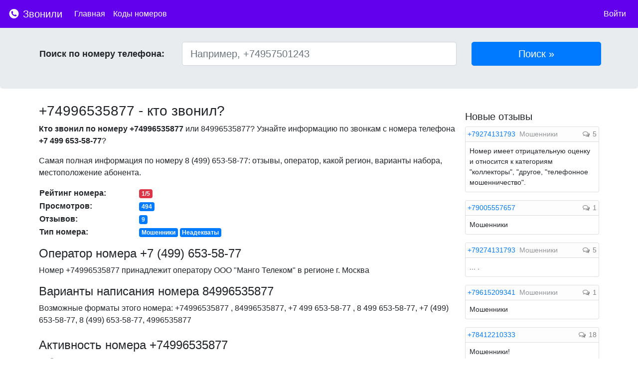

--- FILE ---
content_type: text/html; charset=UTF-8
request_url: https://zvonili.com/phone/4996535877
body_size: 10443
content:
<!DOCTYPE html>
<html lang="ru">
<head>
    <meta charset="utf-8">
    <meta name="viewport" content="width=device-width, initial-scale=1, shrink-to-fit=no">

    <meta name="description" content="Кто звонил с номера?">
    <meta name="author" content="">
    <link rel="icon" href="/favicon.ico">
    <meta name="yandex-verification" content="fd0d7bd4ff299074" />

    <title>+74996535877 - кто звонил с этого номера? Отзывы, рейтинг, комментарии</title>

    <link rel="stylesheet" href="/css/bootstrap.min.css">
    <link rel="stylesheet" href="/css/font-awesome.min.css">
    <link href="/css/main.css" rel="stylesheet">

        <link href="/css/bars-square.css" rel="stylesheet">
    <link href="/css/chartist.min.css" rel="stylesheet">

    <style type="text/css">
        .ct-series-a .ct-bar, .ct-series-a .ct-line, .ct-series-a .ct-point, .ct-series-a .ct-slice-donut {
            stroke: #007bff; !important;
        }
    </style>

        <script>window.yaContextCb=window.yaContextCb||[]</script>
    <script src="https://yandex.ru/ads/system/context.js" async></script>

</head>

<body>

<nav class="navbar navbar-dark navbar-expand-lg fixed-top" style="background-color:  #6200EE !important">
    <a class="navbar-brand" href="/">
        <img src="/img/logo.svg"  style="width: 24px; height: 24px; padding-top: 5px; vertical-align: top">
        Звонили
    </a>

    <button class="navbar-toggler navbar-toggler-right custom-toggler" type="button" data-toggle="collapse"
            data-target="#navbarMenu" aria-controls="navbarMenu" aria-expanded="false"
            aria-label="nac">
        <span class="navbar-toggler-icon" ></span>
    </button>

    <div class="collapse navbar-collapse" id="navbarMenu">
        <ul class="navbar-nav mr-auto">
            <li class="nav-item active">
                <a class="nav-link" href="/">Главная</a>
            </li>
            <li class="nav-item active">
                <a class="nav-link" href="/codes">Коды номеров</a>
            </li>

        </ul>

        <ul class="navbar-nav">
                            <li class="nav-item active">
                    <a class="nav-link" href="https://zvonili.com/login">Войти</a>
                </li>
                    </ul>
    </div>




</nav>



<div class="jumbotron">
    <div class="container p-1">
       <div class="row">

        <form action="/phone/search" method="post" class="form-inline w-100">

            <div class="col-lg-3 find_input">
                <label class="find_title">Поиск по номеру телефона:</label>
            </div>

            <div class="col-lg-6 find_input">
                <input type="text" class="form-control form-control-lg" style="width: 100%" name="number"
                       placeholder="Например, +74957501243" id="number" value="">
            </div>
            <div class="col-lg-3 find_input">
                <input type="submit" class="btn btn-primary btn-lg" style="width: 100%" href="#" value="Поиск &raquo;"
                       role="button"/>
            </div>
            <input type="hidden" name="_token" value="yO6sGeBaDvcKDTbOcB20UAMUE2P1iSiPPFSsgq4f">

        </form>

       </div>
    </div>
</div>

<div class="container">
        <div class="row">

        <div class="col-lg-9 p-2" itemscope itemtype="http://schema.org/Place">

            
            <div>
                <h1><span itemprop="name">+74996535877</span> - кто звонил?</h1>
            </div>

            <div class="mt-2">
                <p>
                    <b>Кто звонил по номеру +74996535877</b> или 84996535877?
                    Узнайте информацию по звонкам с номера телефона <b>+7 499 653-58-77</b>?
                </p>
                <p>
                    Самая полная информация по номеру <span itemprop="telephone">8 (499) 653-58-77</span>: отзывы,
                    оператор, какой регион, варианты набора, местоположение абонента.
                </p>

            </div>


                

                <table class="mb-3">
                    <tr>
                        <td style="min-width: 200px;"><span class="font-weight-bold">Рейтинг номера:</span></td>
                        <td><span class="badge badge-danger">1/5</span>
                        </td>
                    </tr>
                    <tr>
                        <td><span class="font-weight-bold">Просмотров:</span></td>
                        <td><span class="badge badge-primary">494</span></td>
                    </tr>
                                        <tr>
                        <td><span class="font-weight-bold">Отзывов:</span></td>
                        <td><span class="badge badge-primary">9</span></td>
                    </tr>
                                                            <tr>
                        <td><span class="font-weight-bold">Тип номера:</span></td>
                        <td>
                                                        <span class="badge badge-primary">Мошенники</span>
                                                        <span class="badge badge-primary">Неадекваты</span>
                                                    </td>
                    </tr>
                    
                </table>

            <div class="d-md-none">
                <a href="#addnewcomment" class="btn btn-primary btn-sm">Оставить отзыв <i class="fa fa-comment-o"></i></a>
            </div>

            <div class="mt-3">
                <h2>Оператор номера +7 (499) 653-58-77</h2>
                Номер +74996535877 принадлежит оператору ООО "Манго Телеком" в
                регионе <span itemprop="address">г. Москва</span>
            </div>

                
            <span itemprop="aggregateRating" itemscope itemtype="http://schema.org/AggregateRating">
            <span itemprop="ratingValue" content="1"></span>
            <span itemprop="reviewCount" content="7"></span>
        </span>


            <div class="mt-3">
                <h2>Варианты написания номера 84996535877</h2>
                Возможные форматы этого номера: +74996535877                , 84996535877, +7 499 653-58-77                , 8 499 653-58-77, +7 (499) 653-58-77,
                8 (499) 653-58-77, 4996535877            </div>

            <div id="act" class="mt-4">
                <h2>Активность номера +74996535877</h2>
                <div id="charts" style="height: 240px;text-anchor: middle"></div>
            </div>

            <div class="mt-3 mb-3">
                <p>
                    Если Вам звонили с номера +7 (499) 653-58-77 - оставьте свой отзыв по этому
                    номеру. Благодаря этому другие пользователи смогут видеть самую актуальную информацию по номеру
                </p>
            </div>

                                <div class="mt-4 mb-4">
                    <!-- Yandex.RTB R-A-271624-1 -->
                    <div id="yandex_rtb_R-A-271624-1"></div>
                    <script type="text/javascript">
                        (function(w, d, n, s, t) {
                            w[n] = w[n] || [];
                            w[n].push(function() {
                                Ya.Context.AdvManager.render({
                                    blockId: "R-A-271624-1",
                                    renderTo: "yandex_rtb_R-A-271624-1",
                                    async: true
                                });
                            });
                            t = d.getElementsByTagName("script")[0];
                            s = d.createElement("script");
                            s.type = "text/javascript";
                            s.src = "//an.yandex.ru/system/context.js";
                            s.async = true;
                            t.parentNode.insertBefore(s, t);
                        })(this, this.document, "yandexContextAsyncCallbacks");
                    </script>
                </div>
                
            <span class="anchor" id="addnewcomment"></span>

            <div class="card border-primary">
                <div class="card-header p-2 bg-primary">
                    <span style="color:white; font-weight: bold;">Добавить отзыв</span>
                </div>
                <div class="card-block p-2">
                    <form action="" method="post" role="form" id="form-comment">
                        <input type="hidden" name="_token" value="yO6sGeBaDvcKDTbOcB20UAMUE2P1iSiPPFSsgq4f">
                        <div class="form-group">
                            <label for="comment" class="d-none d-md-block">Комментарий:</label>
                            <textarea class="form-control" placeholder="Ваш комментарий" id="comment" name="comment"
                                      style="min-height: 200px;"
                                      minlength="5" required></textarea>
                        </div>

                        <div class="form-row">
                            <div class="col-md-6">
                                <div class="form-group row">
                                    <label for="name" class="d-none d-md-block col-sm-3 col-form-label">Имя:</label>
                                    <div class="col-sm-8">
                                                                                <input class="form-control" type="text" value="" id="name"
                                               placeholder="Имя"
                                               name="name" required autocomplete="off" minlength="2" maxlength="40">
                                                                            </div>
                                </div>
                            </div>
                            <div class="col-md-6">
                                <div class="form-group row">
                                    <label for="type" class="d-none d-md-block col-sm-4 col-form-label">Тип
                                        звонка:</label>
                                    <div class="col-sm-8">
                                        <select id="type" name="type" class="form-control">
                                            <option value="1">Тип звонка</option>
                                                                                        <option value="1">Другое</option>
                                                                                        <option value="2">Мошенники</option>
                                                                                        <option value="3">Реклама</option>
                                                                                        <option value="4">Коллекторы</option>
                                                                                        <option value="5">Опросы</option>
                                                                                        <option value="6">Хулиганы</option>
                                                                                        <option value="7">Колл-центры</option>
                                                                                        <option value="8">Неадекваты</option>
                                                                                    </select>
                                    </div>

                                </div>
                            </div>


                        </div>
                        <div class="form-row">
                            <div class="col-md-6">
                                <div class="form-group row">
                                    <label for="rating" class="col-sm-3">Оценка:</label>
                                    <div class="col-sm-9">
                                        <select id="rating" name="rating" style="" autocomplete="off">
                                            <option value="1">1</option>
                                            <option value="2">2</option>
                                            <option value="3">3</option>
                                            <option value="4">4</option>
                                            <option value="5">5</option>
                                        </select>
                                    </div>


                                </div>
                            </div>
                        </div>

                        
                        <div class="form-group">
                            <input style="" type="submit" name="send" class="col-md-3 col-12 btn btn-primary"
                                   value="Отправить отзыв"/>
                        </div>

                        
                    </form>
                </div>

            </div>


            <div style="margin-top: 20px;">

                <h4 class="mb-3">Отзывы по номеру +74996535877</h4>

                                <div class="card w-100 mb-3" itemprop="review" itemscope itemtype="http://schema.org/Review">

                    <div class="card-header p-2">
                        <img data-radius="5" data-name="Петр"  class="profile imgr"/>
                        <span itemprop="author"><b>Петр</b></span>                        <span style="font-size: 14px;"> 18.08.2022 15:05</span>                        <span><a href="/phone/4996535877/comment/1645223">...</a></span>

                        <div style="float: right">
                                                    </div>
                    </div>
                    <div class="card-block p-2" itemprop="description">
                        <blockquote class="card-blockquote">
                            тоже звонили с этого номера,после ввода данных на одном крупном банковском ресурсе,посмотрев номер по сайтам трубку не брал.и тут стало интересно,кому следующему позвонят и кто поговорил,напишите,называл ли этот майор фамилию имя или ваш адрес и прочее?                        </blockquote>
                        <span class="type">Мошенники</span>                    </div>
                    <div class="d-flex justify-content-between mb-2 mr-2">
                        <div class="pl-2">
                                                    </div>
                        <div>
                            <a id="likebut" style="color: #808080;" href="javascript:like(1645223);"><i class="fa fa-thumbs-up"></i></a>
                            <span id="like_1645223">0</span>
                            <a style="margin-left: 10px; color: #808080;" id="dislikebut" href="javascript:dislike(1645223);"><i class="fa fa-thumbs-down"></i></a>
                            <span id="dislike_1645223">0</span>
                        </div>
                    </div>

                </div>

                                <div class="card w-100 mb-3" itemprop="review" itemscope itemtype="http://schema.org/Review">

                    <div class="card-header p-2">
                        <img data-radius="5" data-name="Виктор"  class="profile imgr"/>
                        <span itemprop="author"><b>Виктор</b></span>                        <span style="font-size: 14px;"> 18.08.2022 14:16</span>                        <span><a href="/phone/4996535877/comment/1645134">...</a></span>

                        <div style="float: right">
                                                    </div>
                    </div>
                    <div class="card-block p-2" itemprop="description">
                        <blockquote class="card-blockquote">
                            Лохотронщики.Представляется сотрудником СКР,якобы с моих ( не существующих ) счетов некий мошенник с гениральной доверенностью от меня пытался снять наличность))))).                        </blockquote>
                        <span class="type">Мошенники</span>                    </div>
                    <div class="d-flex justify-content-between mb-2 mr-2">
                        <div class="pl-2">
                                                    </div>
                        <div>
                            <a id="likebut" style="color: #808080;" href="javascript:like(1645134);"><i class="fa fa-thumbs-up"></i></a>
                            <span id="like_1645134">0</span>
                            <a style="margin-left: 10px; color: #808080;" id="dislikebut" href="javascript:dislike(1645134);"><i class="fa fa-thumbs-down"></i></a>
                            <span id="dislike_1645134">0</span>
                        </div>
                    </div>

                </div>

                                <div class="card w-100 mb-3" itemprop="review" itemscope itemtype="http://schema.org/Review">

                    <div class="card-header p-2">
                        <img data-radius="5" data-name="ира"  class="profile imgr"/>
                        <span itemprop="author"><b>ира</b></span>                        <span style="font-size: 14px;"> 18.08.2022 14:06</span>                        <span><a href="/phone/4996535877/comment/1645114">...</a></span>

                        <div style="float: right">
                                                    </div>
                    </div>
                    <div class="card-block p-2" itemprop="description">
                        <blockquote class="card-blockquote">
                            как замотали мошенники хоть меняли бы подозреваемого  полный развод                        </blockquote>
                        <span class="type">Мошенники</span>                    </div>
                    <div class="d-flex justify-content-between mb-2 mr-2">
                        <div class="pl-2">
                                                    </div>
                        <div>
                            <a id="likebut" style="color: #808080;" href="javascript:like(1645114);"><i class="fa fa-thumbs-up"></i></a>
                            <span id="like_1645114">0</span>
                            <a style="margin-left: 10px; color: #808080;" id="dislikebut" href="javascript:dislike(1645114);"><i class="fa fa-thumbs-down"></i></a>
                            <span id="dislike_1645114">0</span>
                        </div>
                    </div>

                </div>

                                <div class="card w-100 mb-3" itemprop="review" itemscope itemtype="http://schema.org/Review">

                    <div class="card-header p-2">
                        <img data-radius="5" data-name="Ирина"  class="profile imgr"/>
                        <span itemprop="author"><b>Ирина</b></span>                        <span style="font-size: 14px;"> 15.08.2022 22:27</span>                        <span><a href="/phone/4996535877/comment/1642095">...</a></span>

                        <div style="float: right">
                                                    </div>
                    </div>
                    <div class="card-block p-2" itemprop="description">
                        <blockquote class="card-blockquote">
                            Мне тоже сегодня звонил "полицейский" из Москвы гнал пургу про Белова и кредит, который тот хочет оформить по моим дркументам                        </blockquote>
                        <span class="type">Мошенники</span>                    </div>
                    <div class="d-flex justify-content-between mb-2 mr-2">
                        <div class="pl-2">
                                                    </div>
                        <div>
                            <a id="likebut" style="color: #808080;" href="javascript:like(1642095);"><i class="fa fa-thumbs-up"></i></a>
                            <span id="like_1642095">1</span>
                            <a style="margin-left: 10px; color: #808080;" id="dislikebut" href="javascript:dislike(1642095);"><i class="fa fa-thumbs-down"></i></a>
                            <span id="dislike_1642095">0</span>
                        </div>
                    </div>

                </div>

                                <div class="card w-100 mb-3" itemprop="review" itemscope itemtype="http://schema.org/Review">

                    <div class="card-header p-2">
                        <img data-radius="5" data-name="Светлана"  class="profile imgr"/>
                        <span itemprop="author"><b>Светлана</b></span>                        <span style="font-size: 14px;"> 15.08.2022 11:38</span>                        <span><a href="/phone/4996535877/comment/1641288">...</a></span>

                        <div style="float: right">
                                                    </div>
                    </div>
                    <div class="card-block p-2" itemprop="description">
                        <blockquote class="card-blockquote">
                            представился следователем полиции (Отдел УФМС по району Арбат г. Москва!!!!!!), якобы по копии моего паспорта по моей доверенности некто Белов, представившийся моим племянником, брал кредиты в банке.                        </blockquote>
                        <span class="type">Неадекваты</span>                    </div>
                    <div class="d-flex justify-content-between mb-2 mr-2">
                        <div class="pl-2">
                                                    </div>
                        <div>
                            <a id="likebut" style="color: #808080;" href="javascript:like(1641288);"><i class="fa fa-thumbs-up"></i></a>
                            <span id="like_1641288">0</span>
                            <a style="margin-left: 10px; color: #808080;" id="dislikebut" href="javascript:dislike(1641288);"><i class="fa fa-thumbs-down"></i></a>
                            <span id="dislike_1641288">0</span>
                        </div>
                    </div>

                </div>

                                <div class="card w-100 mb-3" itemprop="review" itemscope itemtype="http://schema.org/Review">

                    <div class="card-header p-2">
                        <img data-radius="5" data-name="Оксана"  class="profile imgr"/>
                        <span itemprop="author"><b>Оксана</b></span>                        <span style="font-size: 14px;"> 12.08.2022 15:48</span>                        <span><a href="/phone/4996535877/comment/1639592">...</a></span>

                        <div style="float: right">
                                                    </div>
                    </div>
                    <div class="card-block p-2" itemprop="description">
                        <blockquote class="card-blockquote">
                            Звонил представился майором полиции,  сказал что какойто белов с моей давереностью зочет снять деньги с моего счета и т д короче мошейники                        </blockquote>
                        <span class="type">Мошенники</span>                    </div>
                    <div class="d-flex justify-content-between mb-2 mr-2">
                        <div class="pl-2">
                                                    </div>
                        <div>
                            <a id="likebut" style="color: #808080;" href="javascript:like(1639592);"><i class="fa fa-thumbs-up"></i></a>
                            <span id="like_1639592">1</span>
                            <a style="margin-left: 10px; color: #808080;" id="dislikebut" href="javascript:dislike(1639592);"><i class="fa fa-thumbs-down"></i></a>
                            <span id="dislike_1639592">0</span>
                        </div>
                    </div>

                </div>

                                <div class="card w-100 mb-3" itemprop="review" itemscope itemtype="http://schema.org/Review">

                    <div class="card-header p-2">
                        <img data-radius="5" data-name="Владимир"  class="profile imgr"/>
                        <span itemprop="author"><b>Владимир</b></span>                        <span style="font-size: 14px;"> 11.08.2022 14:14</span>                        <span><a href="/phone/4996535877/comment/1638154">...</a></span>

                        <div style="float: right">
                                                    </div>
                    </div>
                    <div class="card-block p-2" itemprop="description">
                        <blockquote class="card-blockquote">
                            Подозрительный звонок. Похоже на жуликов                        </blockquote>
                                            </div>
                    <div class="d-flex justify-content-between mb-2 mr-2">
                        <div class="pl-2">
                                                    </div>
                        <div>
                            <a id="likebut" style="color: #808080;" href="javascript:like(1638154);"><i class="fa fa-thumbs-up"></i></a>
                            <span id="like_1638154">1</span>
                            <a style="margin-left: 10px; color: #808080;" id="dislikebut" href="javascript:dislike(1638154);"><i class="fa fa-thumbs-down"></i></a>
                            <span id="dislike_1638154">0</span>
                        </div>
                    </div>

                </div>

                
                
            </div>

                <div class="mt-2 mb-3">
                    <div class="card">
                        <div class="card-body">
                            <span class="card-title">Поделиться информацией о номере</span>
                            <div class="row mt-2">
                                <div class="col-lg-6">
                                    <div style="display:inline-block">
                                        <a href="https://vk.com/share.php?url=https://zvonili.com/phone/4996535877" target="_blank"><img width="28" height="28" src="/img/vks.svg"></a>
                                    </div>

                                    <div style="display:inline-block" class="ml-2">
                                        <a href="https://www.facebook.com/sharer/sharer.php?u=https://zvonili.com/phone/4996535877" target="_blank"><img width="28" height="28" src="/img/fb.svg"></a>
                                    </div>
                                </div>
                            </div>
                        </div>
                    </div>
                </div>

                
                                    <div class="col-lg-12 mt-3 mb-3 text-center">
                        <a class="btn btn-primary btn-sm" href="#" role="button" data-toggle="modal" data-target="#loginrequired"><i class="fa fa-bell"></i> Подписаться</a>
                    </div>

                    <div class="modal fade" id="loginrequired" tabindex="-1" role="dialog" aria-labelledby="Необходима регистрация" aria-hidden="true">
                        <div class="modal-dialog modal-dialog-centered" role="document">
                            <div class="modal-content">
                                <div class="modal-header">
                                    <h5 class="modal-title" id="exampleModalCenterTitle">Подписаться</h5>
                                    <button type="button" class="close" data-dismiss="modal" aria-label="Close">
                                        <span aria-hidden="true">&times;</span>
                                    </button>
                                </div>
                                <div class="modal-body">
                                    <p>Для того, чтобы подписаться на новые комментарии по этому номеру, пожалуйста, <a href="/login">войдите</a> или <a href="/register">зарегистрируйтесь</a></p>
                                </div>
                                <div class="modal-footer">
                                    <button type="button" class="btn btn-primary" data-dismiss="modal">Закрыть</button>
                                </div>
                            </div>
                        </div>
                    </div>
                
                                <div class="mt-4 mb-3">
                    <div class="card">
                        <div class="card-body">
                            <h4 class="card-title">Похожие номера с отзывами</h4>
                            <div class="row">
                                                                <div class="col-12 col-md-3 mb-2">
                                    <a href="/phone/4996536276">+74996536276</a>                                    Отзывов: 4                                </div>
                                                                <div class="col-12 col-md-3 mb-2">
                                    <a href="/phone/4996538513">+74996538513</a>                                    Отзывов: 1                                </div>
                                                                <div class="col-12 col-md-3 mb-2">
                                    <a href="/phone/4996537490">+74996537490</a>                                    Отзывов: 1                                </div>
                                                                <div class="col-12 col-md-3 mb-2">
                                    <a href="/phone/4996538398">+74996538398</a>                                    Отзывов: 2                                </div>
                                                                <div class="col-12 col-md-3 mb-2">
                                    <a href="/phone/4996539098">+74996539098</a>                                    Отзывов: 1                                </div>
                                                                <div class="col-12 col-md-3 mb-2">
                                    <a href="/phone/4996537416">+74996537416</a>                                    Отзывов: 1                                </div>
                                                                <div class="col-12 col-md-3 mb-2">
                                    <a href="/phone/4996538954">+74996538954</a>                                    Отзывов: 1                                </div>
                                                                <div class="col-12 col-md-3 mb-2">
                                    <a href="/phone/4996539456">+74996539456</a>                                    Отзывов: 3                                </div>
                                                                <div class="col-12 col-md-3 mb-2">
                                    <a href="/phone/4996539010">+74996539010</a>                                    Отзывов: 1                                </div>
                                                                <div class="col-12 col-md-3 mb-2">
                                    <a href="/phone/4996537034">+74996537034</a>                                    Отзывов: 2                                </div>
                                                                <div class="col-12 col-md-3 mb-2">
                                    <a href="/phone/4996535361">+74996535361</a>                                    Отзывов: 2                                </div>
                                                                <div class="col-12 col-md-3 mb-2">
                                    <a href="/phone/4996532805">+74996532805</a>                                    Отзывов: 1                                </div>
                                                                <div class="col-12 col-md-3 mb-2">
                                    <a href="/phone/4996535132">+74996535132</a>                                    Отзывов: 1                                </div>
                                                                <div class="col-12 col-md-3 mb-2">
                                    <a href="/phone/4996539394">+74996539394</a>                                    Отзывов: 1                                </div>
                                                                <div class="col-12 col-md-3 mb-2">
                                    <a href="/phone/4996535774">+74996535774</a>                                    Отзывов: 1                                </div>
                                                                <div class="col-12 col-md-3 mb-2">
                                    <a href="/phone/4996538085">+74996538085</a>                                    Отзывов: 1                                </div>
                                                                <div class="col-12 col-md-3 mb-2">
                                    <a href="/phone/4996535128">+74996535128</a>                                    Отзывов: 1                                </div>
                                                                <div class="col-12 col-md-3 mb-2">
                                    <a href="/phone/4996537184">+74996537184</a>                                    Отзывов: 1                                </div>
                                                                <div class="col-12 col-md-3 mb-2">
                                    <a href="/phone/4996535539">+74996535539</a>                                    Отзывов: 1                                </div>
                                                                <div class="col-12 col-md-3 mb-2">
                                    <a href="/phone/4996536525">+74996536525</a>                                    Отзывов: 1                                </div>
                                                            </div>
                        </div>
                    </div>
                </div>
                
                                <div class="mt-4 mb-3">
                    <div class="card">
                        <div class="card-body">
                            <h4 class="card-title">Похожие номера</h4>
                            <div class="row">
                                                                <div class="col-12 col-md-3">
                                    <a href="/phone/4996535719">+74996535719</a>                                </div>
                                                                <div class="col-12 col-md-3">
                                    <a href="/phone/4996538225">+74996538225</a>                                </div>
                                                                <div class="col-12 col-md-3">
                                    <a href="/phone/4996539531">+74996539531</a>                                </div>
                                                                <div class="col-12 col-md-3">
                                    <a href="/phone/4996535669">+74996535669</a>                                </div>
                                                                <div class="col-12 col-md-3">
                                    <a href="/phone/4996538773">+74996538773</a>                                </div>
                                                                <div class="col-12 col-md-3">
                                    <a href="/phone/4996537441">+74996537441</a>                                </div>
                                                                <div class="col-12 col-md-3">
                                    <a href="/phone/4996539106">+74996539106</a>                                </div>
                                                                <div class="col-12 col-md-3">
                                    <a href="/phone/4996535381">+74996535381</a>                                </div>
                                                                <div class="col-12 col-md-3">
                                    <a href="/phone/4996535994">+74996535994</a>                                </div>
                                                                <div class="col-12 col-md-3">
                                    <a href="/phone/4996536760">+74996536760</a>                                </div>
                                                                <div class="col-12 col-md-3">
                                    <a href="/phone/4996538218">+74996538218</a>                                </div>
                                                                <div class="col-12 col-md-3">
                                    <a href="/phone/4996539388">+74996539388</a>                                </div>
                                                                <div class="col-12 col-md-3">
                                    <a href="/phone/4996536278">+74996536278</a>                                </div>
                                                                <div class="col-12 col-md-3">
                                    <a href="/phone/4996538401">+74996538401</a>                                </div>
                                                                <div class="col-12 col-md-3">
                                    <a href="/phone/4996536276">+74996536276</a>                                </div>
                                                                <div class="col-12 col-md-3">
                                    <a href="/phone/4996538683">+74996538683</a>                                </div>
                                                                <div class="col-12 col-md-3">
                                    <a href="/phone/4996538196">+74996538196</a>                                </div>
                                                                <div class="col-12 col-md-3">
                                    <a href="/phone/4996535885">+74996535885</a>                                </div>
                                                                <div class="col-12 col-md-3">
                                    <a href="/phone/4996538848">+74996538848</a>                                </div>
                                                                <div class="col-12 col-md-3">
                                    <a href="/phone/4996538513">+74996538513</a>                                </div>
                                                            </div>
                        </div>
                    </div>
                </div>
                
            <div style="margin-bottom: 20px; margin-top: 20px;">
                Если Вы являетесь владельцем данного номера и считаете, что здесь опубликована неверная или заведомо ложная информация, пожалуйста, напишите нам об этом - <a href="/contact">обратная связь</a>
            </div>
        </div>
        <div class="col-lg-3 p-2">

            
                <div class="mt-3 mb-3">
                    <div id="yandex_rtb_side"></div>
                    <script>window.yaContextCb.push(()=>{ Ya.Context.AdvManager.render({ renderTo: 'yandex_rtb_side', blockId: window.innerWidth > 375 ? 'R-A-271624-6' : 'R-A-271624-5' }) })</script>
                </div>

            

                <h4 class="mt-2 mb-2">Новые отзывы</h4>

                                <div class="card w-100 mb-3 mdm">
                    <div class="card-header p-1" style="background-color: #FDFDFD">
                        <a class="pr-1"  href="/phone/9274131793">+79274131793</a>
                        <span class="" style="color: #909497 ;display: inline;">Мошенники</span></span>
                        <span class="float-right">
                          <span class="phone_comments"><i
                                      class="fa fa-comments-o"></i> 5</span>
                    </span>

                    </div>

                    <div class="card-block p-2">
                        <span>Номер имеет отрицательную оценку и относится к категориям "коллекторы", "другое, "телефонное мошенничество".</span>
                    </div>

                </div>

                                <div class="card w-100 mb-3 mdm">
                    <div class="card-header p-1" style="background-color: #FDFDFD">
                        <a class="pr-1"  href="/phone/9005557657">+79005557657</a>
                        </span>
                        <span class="float-right">
                          <span class="phone_comments"><i
                                      class="fa fa-comments-o"></i> 1</span>
                    </span>

                    </div>

                    <div class="card-block p-2">
                        <span>Мошенники</span>
                    </div>

                </div>

                                <div class="card w-100 mb-3 mdm">
                    <div class="card-header p-1" style="background-color: #FDFDFD">
                        <a class="pr-1"  href="/phone/9274131793">+79274131793</a>
                        <span class="" style="color: #909497 ;display: inline;">Мошенники</span></span>
                        <span class="float-right">
                          <span class="phone_comments"><i
                                      class="fa fa-comments-o"></i> 5</span>
                    </span>

                    </div>

                    <div class="card-block p-2">
                        <span>... .</span>
                    </div>

                </div>

                                <div class="card w-100 mb-3 mdm">
                    <div class="card-header p-1" style="background-color: #FDFDFD">
                        <a class="pr-1"  href="/phone/9615209341">+79615209341</a>
                        <span class="" style="color: #909497 ;display: inline;">Мошенники</span></span>
                        <span class="float-right">
                          <span class="phone_comments"><i
                                      class="fa fa-comments-o"></i> 1</span>
                    </span>

                    </div>

                    <div class="card-block p-2">
                        <span>Мошенники</span>
                    </div>

                </div>

                                <div class="card w-100 mb-3 mdm">
                    <div class="card-header p-1" style="background-color: #FDFDFD">
                        <a class="pr-1"  href="/phone/8412210333">+78412210333</a>
                        </span>
                        <span class="float-right">
                          <span class="phone_comments"><i
                                      class="fa fa-comments-o"></i> 18</span>
                    </span>

                    </div>

                    <div class="card-block p-2">
                        <span>Мошенники!</span>
                    </div>

                </div>

                                <div class="card w-100 mb-3 mdm">
                    <div class="card-header p-1" style="background-color: #FDFDFD">
                        <a class="pr-1"  href="/phone/9274884097">+79274884097</a>
                        <span class="" style="color: #909497 ;display: inline;">Мошенники</span></span>
                        <span class="float-right">
                          <span class="phone_comments"><i
                                      class="fa fa-comments-o"></i> 1</span>
                    </span>

                    </div>

                    <div class="card-block p-2">
                        <span>Прозванивают и бросают трубку. Мошенники наверное</span>
                    </div>

                </div>

                                <div class="card w-100 mb-3 mdm">
                    <div class="card-header p-1" style="background-color: #FDFDFD">
                        <a class="pr-1"  href="/phone/8002002316">+78002002316</a>
                        <span class="" style="color: #909497 ;display: inline;">Коллекторы</span></span>
                        <span class="float-right">
                          <span class="phone_comments"><i
                                      class="fa fa-comments-o"></i> 23</span>
                    </span>

                    </div>

                    <div class="card-block p-2">
                        <span>А609РЕ799 НАВЯЗЧИВOE ПРЕСЛЕДOBАНИЕ ИЗДЕВАТЕЛЬСТBO PAЗВОДИЛО УГPOЗЫ ЧЁРHAЯ МAГИЯ САTAНИЗМ</span>
                    </div>

                </div>

                                <div class="card w-100 mb-3 mdm">
                    <div class="card-header p-1" style="background-color: #FDFDFD">
                        <a class="pr-1"  href="/phone/9144708227">+79144708227</a>
                        <span class="" style="color: #909497 ;display: inline;">Мошенники</span></span>
                        <span class="float-right">
                          <span class="phone_comments"><i
                                      class="fa fa-comments-o"></i> 1</span>
                    </span>

                    </div>

                    <div class="card-block p-2">
                        <span>Задрали мошенники.</span>
                    </div>

                </div>

                                <div class="card w-100 mb-3 mdm">
                    <div class="card-header p-1" style="background-color: #FDFDFD">
                        <a class="pr-1"  href="/phone/9150648753">+79150648753</a>
                        <span class="" style="color: #909497 ;display: inline;">Коллекторы</span></span>
                        <span class="float-right">
                          <span class="phone_comments"><i
                                      class="fa fa-comments-o"></i> 1</span>
                    </span>

                    </div>

                    <div class="card-block p-2">
                        <span>Коллекторы от сбербанка</span>
                    </div>

                </div>

                                <div class="card w-100 mb-3 mdm">
                    <div class="card-header p-1" style="background-color: #FDFDFD">
                        <a class="pr-1"  href="/phone/4956063602">+74956063602</a>
                        <span class="" style="color: #909497 ;display: inline;">Хулиганы</span></span>
                        <span class="float-right">
                          <span class="phone_comments"><i
                                      class="fa fa-comments-o"></i> 20</span>
                    </span>

                    </div>

                    <div class="card-block p-2">
                        <span>А609РЕ799 НАВЯЗЧИВOE ПРЕСЛЕДOBАНИЕ ИЗДЕВАТЕЛЬСТBO PAЗВОДИЛО УГPOЗЫ ЧЁРHAЯ МAГИЯ САTAНИЗМ</span>
                    </div>

                </div>

                                <div class="card w-100 mb-3 mdm">
                    <div class="card-header p-1" style="background-color: #FDFDFD">
                        <a class="pr-1"  href="/phone/4956253581">+74956253581</a>
                        <span class="" style="color: #909497 ;display: inline;">Колл-центры</span></span>
                        <span class="float-right">
                          <span class="phone_comments"><i
                                      class="fa fa-comments-o"></i> 27</span>
                    </span>

                    </div>

                    <div class="card-block p-2">
                        <span>А609РЕ799 НАВЯЗЧИВOE ПРЕСЛЕДOBАНИЕ ИЗДЕВАТЕЛЬСТBO PAЗВОДИЛО УГPOЗЫ ЧЁРHAЯ МAГИЯ САTAНИЗМ</span>
                    </div>

                </div>

                                <div class="card w-100 mb-3 mdm">
                    <div class="card-header p-1" style="background-color: #FDFDFD">
                        <a class="pr-1"  href="/phone/9307415040">+79307415040</a>
                        <span class="" style="color: #909497 ;display: inline;">Мошенники</span></span>
                        <span class="float-right">
                          <span class="phone_comments"><i
                                      class="fa fa-comments-o"></i> 1</span>
                    </span>

                    </div>

                    <div class="card-block p-2">
                        <span>Тишина/сбросили</span>
                    </div>

                </div>

                                <div class="card w-100 mb-3 mdm">
                    <div class="card-header p-1" style="background-color: #FDFDFD">
                        <a class="pr-1"  href="/phone/9107162173">+79107162173</a>
                        <span class="" style="color: #909497 ;display: inline;">Мошенники</span></span>
                        <span class="float-right">
                          <span class="phone_comments"><i
                                      class="fa fa-comments-o"></i> 1</span>
                    </span>

                    </div>

                    <div class="card-block p-2">
                        <span>По этому номеру звонят мошенники. Представляются налоговой</span>
                    </div>

                </div>

                                <div class="card w-100 mb-3 mdm">
                    <div class="card-header p-1" style="background-color: #FDFDFD">
                        <a class="pr-1"  href="/phone/9861880345">+79861880345</a>
                        <span class="" style="color: #909497 ;display: inline;">Мошенники</span></span>
                        <span class="float-right">
                          <span class="phone_comments"><i
                                      class="fa fa-comments-o"></i> 1</span>
                    </span>

                    </div>

                    <div class="card-block p-2">
                        <span>Трубку не снимала, проверив,что номер не предоставляла, думаю,что мошенник,осторожно!</span>
                    </div>

                </div>

                                <div class="card w-100 mb-3 mdm">
                    <div class="card-header p-1" style="background-color: #FDFDFD">
                        <a class="pr-1"  href="/phone/9284081199">+79284081199</a>
                        <span class="" style="color: #909497 ;display: inline;">Мошенники</span></span>
                        <span class="float-right">
                          <span class="phone_comments"><i
                                      class="fa fa-comments-o"></i> 1</span>
                    </span>

                    </div>

                    <div class="card-block p-2">
                        <span>Мошенники, представляются разными людьми и службами, у детей коды просят. Будьте аккуратны.</span>
                    </div>

                </div>

                                <div class="card w-100 mb-3 mdm">
                    <div class="card-header p-1" style="background-color: #FDFDFD">
                        <a class="pr-1"  href="/phone/9037877874">+79037877874</a>
                        <span class="" style="color: #909497 ;display: inline;">Хулиганы</span></span>
                        <span class="float-right">
                          <span class="phone_comments"><i
                                      class="fa fa-comments-o"></i> 9</span>
                    </span>

                    </div>

                    <div class="card-block p-2">
                        <span>А609РЕ799 НАВЯЗЧИВOE ПРЕСЛЕДOBАНИЕ ИЗДЕВАТЕЛЬСТBO PAЗВОДИЛО УГPOЗЫ ЧЁРHAЯ МAГИЯ САTAНИЗМ</span>
                    </div>

                </div>

                                <div class="card w-100 mb-3 mdm">
                    <div class="card-header p-1" style="background-color: #FDFDFD">
                        <a class="pr-1"  href="/phone/9691328983">+79691328983</a>
                        <span class="" style="color: #909497 ;display: inline;">Мошенники</span></span>
                        <span class="float-right">
                          <span class="phone_comments"><i
                                      class="fa fa-comments-o"></i> 1</span>
                    </span>

                    </div>

                    <div class="card-block p-2">
                        <span>Мошенники</span>
                    </div>

                </div>

                                <div class="card w-100 mb-3 mdm">
                    <div class="card-header p-1" style="background-color: #FDFDFD">
                        <a class="pr-1"  href="/phone/9647167244">+79647167244</a>
                        <span class="" style="color: #909497 ;display: inline;">Мошенники</span></span>
                        <span class="float-right">
                          <span class="phone_comments"><i
                                      class="fa fa-comments-o"></i> 1</span>
                    </span>

                    </div>

                    <div class="card-block p-2">
                        <span>Мошенники из Москвы</span>
                    </div>

                </div>

                                <div class="card w-100 mb-3 mdm">
                    <div class="card-header p-1" style="background-color: #FDFDFD">
                        <a class="pr-1"  href="/phone/9274877297">+79274877297</a>
                        </span>
                        <span class="float-right">
                          <span class="phone_comments"><i
                                      class="fa fa-comments-o"></i> 1</span>
                    </span>

                    </div>

                    <div class="card-block p-2">
                        <span>Фуфло</span>
                    </div>

                </div>

                                <div class="card w-100 mb-3 mdm">
                    <div class="card-header p-1" style="background-color: #FDFDFD">
                        <a class="pr-1"  href="/phone/9861879952">+79861879952</a>
                        <span class="" style="color: #909497 ;display: inline;">Мошенники</span></span>
                        <span class="float-right">
                          <span class="phone_comments"><i
                                      class="fa fa-comments-o"></i> 1</span>
                    </span>

                    </div>

                    <div class="card-block p-2">
                        <span>Мошенники</span>
                    </div>

                </div>

                

        </div>

    </div>

    <div class="d-md-none" style="float: right; bottom: 18px; right: 18px; position: fixed;">
        <a href="#addnewcomment">
            <svg xmlns="http://www.w3.org/2000/svg" xmlns:xlink="http://www.w3.org/1999/xlink" style="width: 8vw; height: 8vw;" x="0px" y="0px" viewBox="0 0 122.879 122.879" enable-background="new 0 0 122.879 122.879" xml:space="preserve"><g><path fill="#007bff" fill-rule="evenodd" clip-rule="evenodd" d="M104.885,17.995c23.993,23.994,23.993,62.896,0,86.89 c-23.994,23.993-62.896,23.993-86.89,0c-23.993-23.994-23.993-62.896,0-86.89C41.989-5.998,80.891-5.998,104.885,17.995 L104.885,17.995z M93.607,57.949c1.928,0,3.49,1.563,3.49,3.49c0,1.928-1.563,3.49-3.49,3.49H64.93v28.678 c0,1.928-1.563,3.49-3.49,3.49c-1.927,0-3.489-1.563-3.489-3.49V64.93H29.272c-1.928,0-3.491-1.563-3.491-3.49 c0-1.927,1.563-3.49,3.491-3.49H57.95V29.271c0-1.927,1.563-3.49,3.489-3.49c1.928,0,3.49,1.563,3.49,3.49v28.678H93.607 L93.607,57.949z"/></g></svg>
        </a>
    </div>

    <script type="text/javascript">
        var labels = [];
        var series = [];
    </script>

</div><!-- /container -->


<footer class="footer">
    <div class="container">
        <span><a href="/rules">Правила</a></span>
        <span class="ml-3"><a href="/contact">Контакты</a></span>
        <span class="ml-3"><a href="https://play.google.com/store/apps/details?id=com.aksis.whocalls&referrer=utm_source%3Dsite%26utm_medium%3Dbanner%26utm_term%3Dapp%26utm_campaign%3Dzvonili" target="_blank"><img style="width: 110px;" src="/img/gplay.svg"></a></span>
        <span class="ml-3"><a href="https://vk.com/zvonilicom" target="_blank"><img width="24" height="24" src="/img/vk.svg"></a></span>
        <span style="float: right" class="text-muted">zvonili.com 2021</span>
    </div>
</footer>

<script src="/js/jquery-3.3.1.min.js"></script>
<script src="/js/popper.min.js"></script>
<script src="/js/bootstrap.min.js"></script>

<script src="/js/initial.min.js"></script>
<script src="/js/main.js"></script>

    <script src="/js/jquery.barrating.min.js"></script>
    <script src="/js/parsley.min.js"></script>
    <script src="/js/chartist.min.js"></script>
    <script src="/js/form.js"></script>

<!-- Yandex.Metrika counter -->
<script type="text/javascript" >
    (function (d, w, c) {
        (w[c] = w[c] || []).push(function() {
            try {
                w.yaCounter45696432 = new Ya.Metrika({
                    id:45696432,
                    clickmap:true,
                    trackLinks:true,
                    accurateTrackBounce:true
                });
            } catch(e) { }
        });

        var n = d.getElementsByTagName("script")[0],
            s = d.createElement("script"),
            f = function () { n.parentNode.insertBefore(s, n); };
        s.type = "text/javascript";
        s.async = true;
        s.src = "https://mc.yandex.ru/metrika/watch.js";

        if (w.opera == "[object Opera]") {
            d.addEventListener("DOMContentLoaded", f, false);
        } else { f(); }
    })(document, window, "yandex_metrika_callbacks");
</script>
<noscript><div><img src="https://mc.yandex.ru/watch/45696432" style="position:absolute; left:-9999px;" alt="" /></div></noscript>
<!-- /Yandex.Metrika counter -->

</body>
</html>

--- FILE ---
content_type: text/css
request_url: https://zvonili.com/css/main.css
body_size: 3088
content:
html {
  position: relative;
  min-height: 100%;
  padding-top: 2rem;
}
body {
  /* Margin bottom by footer height */
  margin-bottom: 60px;
  font-size: 16px;
  font-family: 'Source Sans Pro',Calibri,Candara,Arial,sans-serif;
}

h1 {
    font-size: 28px;
    font-weight: 400;
}

h2 {
    font-size: 24px;
    font-weight: 400;
}

h3 {
    font-size: 22px;
    font-weight: 400;
}

h4 {
    font-size: 20px;
    font-weight: 400;
}

.find_title
{
    font-weight: 600;
    font-size: 18px;
}

.custom-toggler.navbar-toggler {
    border-style: none;
}
.custom-toggler .navbar-toggler-icon {
    background-image: url("data:image/svg+xml;charset=utf8,%3Csvg viewBox='0 0 32 32' xmlns='http://www.w3.org/2000/svg'%3E%3Cpath stroke='rgba(255,255,255, 1)' stroke-width='2' stroke-linecap='round' stroke-miterlimit='10' d='M4 8h24M4 16h24M4 24h24'/%3E%3C/svg%3E");
}

.find_input
{
    margin-bottom: 10px;
}

.footer {
  position: absolute;
  bottom: 0;
  width: 100%;
  /* Set the fixed height of the footer here */
  height: 60px;
  line-height: 60px; /* Vertically center the text there */
  background-color: #f5f5f5;
}

.phone_views {
  color:#808080;
  padding-left:3px;
  font-size: 14px;
}

.phone_comments {
  color: #808080;
  padding-left:3px;
  font-size: 14px;
}

.jumbotron{
    margin-bottom:20px;
    padding-top: 3rem;
    padding-bottom: 2rem;
}

.map {
    width: 100%;
    height: 150px;
}

.mapFrame {
    width: 100%;
    height: 100%;
}

.type {
    font-size: 14px;
    color: #c0c0c0;
}

.fa {
    margin-right: 2px;
}

.avatar {
    border-radius: 50%;
}

.border-primary {
    border-color: #0275d8 !important;
}

.imgr{
    border-radius: 7px;
}

a.nomerlnk:link {
    font-weight: 600;
}

a.nomerlnk:visited {
    font-weight: 600;
}

a.nomerlnk:active {
    font-weight: 600;
}

a.nomerlnk:hover {
    font-weight: 600;
}

a.codelnk:link {
    font-weight: 400;
    font-size: 18px;
    display: block;
}

a.codelnk:visited {
    font-weight: 400;
    font-size: 18px;
    display: block;
}

a.codelnk:active {
    font-weight: 400;
    font-size: 18px;
    display: block;
}

a.codelnk:hover {
    font-weight: 400;
    display: block;
    font-size: 18px;
}

.mdm{
    font-size: 14px;
}

.att{
    font-size: 14px;
    color: #c0c0c0;
}

.popover-body{
    padding-top: 5px;
    padding-bottom: 5px;
    padding-left: 3px;
    padding-right: 3px;
    font-size: 12px;
}

a.lnk:link{
    color:#ffffff;
    padding-top: 0.5rem;
    padding-bottom: 0.5rem;
}
a.lnk:active{
    color:#ffffff;
}
a.lnk:hover{
    color:#ffffff;
}
a.lnk:visited{
    color:#ffffff;
}

.cntrl {
    display: block;
    width: 100%;
    height: calc(2.25rem + 2px);
    padding: .375rem .75rem;
    font-size: 1rem;
    line-height: 1.5;
    color: #000000;
    background-color: #fff;
    background-clip: padding-box;
    border: 1px solid #ced4da;
    border-radius: .25rem;
    transition: border-color .15s ease-in-out, box-shadow .15s ease-in-out;
}

span.anchor {
    margin-top: -60px;
    display: block;
    height: 60px;
    visibility: hidden;
    position: relative;
}


--- FILE ---
content_type: text/css
request_url: https://zvonili.com/css/bars-square.css
body_size: 1218
content:
.br-theme-bars-square .br-widget {
  height: 15px;
  white-space: nowrap;
}
.br-theme-bars-square .br-widget a {
  display: block;
  width: 30px;
  height: 30px;
  float: left;
  border: 2px solid #007bff;
  background-color: white;
  margin: 2px;
  text-decoration: none;
  font-size: 14px;
  font-weight: 400;
  line-height: 2;
  text-align: center;
  color: #007bff;
  font-weight: 600;
}
.br-theme-bars-square .br-widget a.br-active,
.br-theme-bars-square .br-widget a.br-selected {
  border: 2px solid #007bff;
  color: #ffffff;
  background-color: #007bff;
}
.br-theme-bars-square .br-widget .br-current-rating {
  clear: both;
  width: 330px;
  text-align: center;
  font-weight: 600;
  display: block;
  padding: .5em 0;
  color: #646464;
}
.br-theme-bars-square .br-readonly a {
  cursor: default;
}
.br-theme-bars-square .br-readonly a.br-active,
.br-theme-bars-square .br-readonly a.br-selected {
  border: 2px solid #9f68d8;
  color: #9f68d8;
}
@media print {
  .br-theme-bars-square .br-widget a {
    border: 2px solid #b3b3b3;
    color: #b3b3b3;
  }
  .br-theme-bars-square .br-widget a.br-active,
  .br-theme-bars-square .br-widget a.br-selected {
    border: 2px solid black;
    color: black;
  }
}


--- FILE ---
content_type: text/javascript; charset=utf-8
request_url: https://yandex.ru/ads/system/context.js
body_size: 121298
content:
/*! v:1303076 b:default c:loaders/context */
try{var cnc=function(e){if(!e||!e.toString)return!1;const t=e.toString();return/\[native code\]/.test(t)||/\/\* source code not available \*\//.test(t)};cnc(Function.prototype.bind)?Function.prototype.__pbind=Function.prototype.bind:Function.prototype.__pbind=function(e,...t){let n=this;return function(...r){return n.apply(e,[...t,...r])}},cnc(Array.prototype.reduce)?Object.defineProperty&&Object.defineProperty(Array.prototype,"__preduce",{enumerable:!1,iterable:!1,value:Array.prototype.reduce}):Object.defineProperty(Array.prototype,"__preduce",{enumerable:!1,iterable:!1,value:function(e){if(null==this)throw new TypeError("Array.prototype.reduce called on null or undefined");if("function"!=typeof e)throw new TypeError(e+" is not a function");var t,n=Object(this),r=n.length>>>0,o=0;if(arguments.length>=2)t=arguments[1];else{for(;o<r&&!(o in n);)o++;if(o>=r)throw new TypeError("Reduce of empty array with no initial value");t=n[o++]}for(;o<r;o++)o in n&&(t=e(t,n[o],o,n));return t}})}catch(e){}!function(){var e,t,n,r,o={103:function(e,t,n){"use strict";Object.defineProperty(t,"__esModule",{value:!0}),t.isBannerTypeWithoutRenderTo=function(e){return void 0===e&&(e=""),(0,r.includes)(o,e)};var r=n(41966),o=["floorAd","topAd","fullscreen","rewarded","searchQuery"]},310:function(e,t){"use strict";var n,r,o=this&&this.__assign||function(){return o=Object.assign||function(e){for(var t,n=1,r=arguments.length;n<r;n++)for(var o in t=arguments[n])Object.prototype.hasOwnProperty.call(t,o)&&(e[o]=t[o]);return e},o.apply(this,arguments)};Object.defineProperty(t,"__esModule",{value:!0}),t.Cost=t.Currency=t.Units=void 0,function(e){e[e["100-TH"]=0]="100-TH",e[e["1-TH"]=1]="1-TH",e[e["1000-TH"]=2]="1000-TH"}(n||(t.Units=n={})),function(e){e["RUB"]="RUB",e["USD"]="USD"}(r||(t.Currency=r={}));var i=function(){function e(t){var n=t.currency,i=void 0===n?r.RUB:n,a=t.price,s=t.cpmAdjustment,c=e.calcPriceWithCpmAdjustment(a,s),u=e.increaseUnit(o(o({},t),{price:c})),d=u.price,l=u.unit,f=e.countCpmFromUnit({price:d,unit:l}).price;this.unit=l,this.price=d,this.cpm=f,this.currency=i}return e.increaseUnit=function(t){var r=t.price,o=t.unit;if(!e.isInt(r)){if(o===n["1-TH"])return e.increaseUnit({price:100*r,unit:n["100-TH"]});if(o===n["100-TH"])return e.increaseUnit({price:10*r,unit:n["1000-TH"]})}return{price:Math.floor(r),unit:o}},e.countCpmFromUnit=function(t){var r=t.price,o=t.unit;switch(o){case n["1000-TH"]:return e.countCpmFromUnit({price:r/10,unit:n["100-TH"]});case n["100-TH"]:return e.countCpmFromUnit({price:r/100,unit:n["1-TH"]});default:return{price:Number(r.toFixed(3)),unit:o}}},e.isInt=function(e){return Number(e.toFixed(3))%1==0},e.calcPriceWithCpmAdjustment=function(e,t){var n=e*t;return Number.isNaN(n)?e:n},e}();t.Cost=i},350:function(e,t,n){"use strict";Object.defineProperty(t,"__esModule",{value:!0}),t.isWebOS=void 0;var r=n(84440);t.isWebOS=(0,r.getIsWebOS)(window)},410:function(e,t,n){"use strict";var r=this&&this.__assign||function(){return r=Object.assign||function(e){for(var t,n=1,r=arguments.length;n<r;n++)for(var o in t=arguments[n])Object.prototype.hasOwnProperty.call(t,o)&&(e[o]=t[o]);return e},r.apply(this,arguments)};Object.defineProperty(t,"__esModule",{value:!0}),t.tracePoint=function(e){var t=e.ownerId,n=e.params,f=e.onSuccess,p=e.onError,v=function(e){var t="".concat("//yandex.ru/ads","/adfox");return"".concat("https:","//").concat(t,"/").concat(e,"/tracePoint")}(t),_=r(r({},n),(0,o.getPlacementRequestParams)(l)),h=(0,c.getSiteUid)();h&&(_.shyid=h);var g=(0,d.filterObject)(_,function(e){return void 0!==e&&""!==e}),b=(0,i.addParamsToUrl)(v,g);(0,u.sendPixel)(b,function(){(0,a.isFunction)(f)&&(0,s.tryCatch)(f)},function(){(0,a.isFunction)(p)&&(0,s.tryCatch)(p)})};var o=n(83603),i=n(55798),a=n(65181),s=n(48449),c=n(70032),u=n(65667),d=n(4710),l=window},499:function(e,t,n){"use strict";Object.defineProperty(t,"__esModule",{value:!0}),t.log=function(e){new Promise(function(e){n(78742)(function(t){e(t.Logger)},function(e){return console.error(e,"External debug bundle loading error")})}).then(function(t){return t&&e(t)})}},504:function(e,t){"use strict";Object.defineProperty(t,"__esModule",{value:!0}),t.toFraction=r,t.fixPrecision=o,t.isPercent=function(e,t){return void 0===t&&(t=Math.random()),t<r(e)};var n=3;function r(e){return o(e/100)}function o(e){return Number(e.toFixed(n))}},558:function(e,t){"use strict";Object.defineProperty(t,"__esModule",{value:!0}),t.cssPrefixes=t.prefixes=void 0,t.prefixes=["","webkit","moz","o","ms"],t.cssPrefixes=["","-webkit-","-ms-","-moz-","-o-"]},695:function(e,t,n){"use strict";Object.defineProperty(t,"__esModule",{value:!0}),t.report=function(e,t){"string"!=typeof e||""===e||t&&o[e]||(o[e]=!0,(0,r.sendPixel)(e))},t.clearCache=function(){};var r=n(75893),o={}},904:function(e,t,n){"use strict";Object.defineProperty(t,"__esModule",{value:!0}),t.getCrossFrameStorage=void 0;var r=n(65147),o=n(11189),i=n(62564),a=n(50182),s=(0,r.once)(function(){return(0,i.getCrossFrameDataSource)(self,"Ya.pcodeCrossFrameData",function(){return new a.ObjectStorage({})})});t.getCrossFrameStorage=function(e){return(0,o.getOrCreateItem)(s(),e,function(){return new a.ObjectStorage({})})}},1531:function(e,t){"use strict";Object.defineProperty(t,"__esModule",{value:!0}),t.isFiniteNumber=function(e){return"number"==typeof e&&isFinite(e)}},1585:function(e,t,n){window.webOS=function(e){var t={};function n(r){if(t[r])return t[r].exports;var o=t[r]={i:r,l:!1,exports:{}};return e[r].call(o.exports,o,o.exports,n),o.l=!0,o.exports}return n.m=e,n.c=t,n.d=function(e,t,r){n.o(e,t)||Object.defineProperty(e,t,{enumerable:!0,get:r})},n.r=function(e){"undefined"!=typeof Symbol&&Symbol.toStringTag&&Object.defineProperty(e,Symbol.toStringTag,{value:"Module"}),Object.defineProperty(e,"__esModule",{value:!0})},n.t=function(e,t){if(1&t&&(e=n(e)),8&t)return e;if(4&t&&"object"==typeof e&&e&&e.__esModule)return e;var r=Object.create(null);if(n.r(r),Object.defineProperty(r,"default",{enumerable:!0,value:e}),2&t&&"string"!=typeof e)for(var o in e)n.d(r,o,function(t){return e[t]}.__pbind(null,o));return r},n.n=function(e){var t=e&&e.__esModule?function(){return e.default}:function(){return e};return n.d(t,"a",t),t},n.o=function(e,t){return Object.prototype.hasOwnProperty.call(e,t)},n.p="",n(n.s=0)}([function(e,t,r){"use strict";r.r(t);var o=function(){return window.PalmSystem&&window.PalmSystem.identifier?window.PalmSystem.identifier.split(" ")[0]:""},i={},a=function(e,t){if(0===Object.keys(i).length){var r=function(t,r){if(!t&&r)try{i=n.lv["json"].parse(r),e&&e(i)}catch(t){console.error("Unable to parse appinfo.json file for",o()),e&&e()}else e&&e()},a=new window.XMLHttpRequest;a.onreadystatechange=function(){4===a.readyState&&(a.status>=200&&a.status<300||0===a.status?r(null,a.responseText):r({status:404}))};try{a.open("GET",t||"appinfo.json",!0),a.send(null)}catch(e){r({status:404})}}else e&&e(i)},s=function(){var e=window.location.href;if("baseURI"in window.document)e=window.document.baseURI;else{var t=window.document.getElementsByTagName("base");t.length>0&&(e=t[0].href)}var n=e.match(new RegExp(".*://[^#]*/"));return n?n[0]:""},c=function(){if(window.PalmSystem&&window.PalmSystem.platformBack)return window.PalmSystem.platformBack()};function u(e,t){var n=Object.keys(e);if(Object.getOwnPropertySymbols){var r=Object.getOwnPropertySymbols(e);t&&(r=r.filter(function(t){return Object.getOwnPropertyDescriptor(e,t).enumerable})),n.push.apply(n,r)}return n}function d(e){for(var t=1;t<arguments.length;t++){var n=null!=arguments[t]?arguments[t]:{};t%2?u(n,!0).forEach(function(t){l(e,t,n[t])}):Object.getOwnPropertyDescriptors?Object.defineProperties(e,Object.getOwnPropertyDescriptors(n)):u(n).forEach(function(t){Object.defineProperty(e,t,Object.getOwnPropertyDescriptor(n,t))})}return e}function l(e,t,n){return t in e?Object.defineProperty(e,t,{value:n,enumerable:!0,configurable:!0,writable:!0}):e[t]=n,e}var f={},p=function(){function e(){!function(e,t){if(!(e instanceof t))throw new TypeError("Cannot call a class as a function")}(this,e),this.bridge=null,this.cancelled=!1,this.subscribe=!1}var t;return(t=[{key:"send",value:function(e){var t=e.service,r=void 0===t?"":t,o=e.method,i=void 0===o?"":o,a=e.parameters,s=void 0===a?{}:a,c=e.onSuccess,u=void 0===c?function(){}:c,l=e.onFailure,p=void 0===l?function(){}:l,v=e.onComplete,_=void 0===v?function(){}:v,h=e.subscribe,g=void 0!==h&&h;if(!window.PalmServiceBridge){var b={errorCode:-1,errorText:"PalmServiceBridge is not found.",returnValue:!1};return p(b),_(b),console.error("PalmServiceBridge is not found."),this}this.ts&&f[this.ts]&&delete f[this.ts];var m,y=d({},s);return this.subscribe=g,this.subscribe&&(y.subscribe=this.subscribe),y.subscribe&&(this.subscribe=y.subscribe),this.ts=Date.now(),f[this.ts]=this,this.bridge=new PalmServiceBridge,this.bridge.onservicecallback=this.callback.__pbind(this,u,p,_),this.bridge.call(("/"!==(m=r).slice(-1)&&(m+="/"),m+i),n.lv["json"].stringify(y)),this}},{key:"callback",value:function(){var e=arguments.length>0&&void 0!==arguments[0]?arguments[0]:function(){},t=arguments.length>1&&void 0!==arguments[1]?arguments[1]:function(){},r=arguments.length>2&&void 0!==arguments[2]?arguments[2]:function(){},o=arguments.length>3&&void 0!==arguments[3]?arguments[3]:"";if(!this.cancelled){var i={};try{i=n.lv["json"].parse(o)}catch(e){i={errorCode:-1,errorText:o,returnValue:!1}}var a=i,s=a.errorCode,c=a.returnValue;s||!1===c?(i.returnValue=!1,t(i)):(i.returnValue=!0,e(i)),r(i),this.subscribe||this.cancel()}}},{key:"cancel",value:function(){this.cancelled=!0,null!==this.bridge&&(this.bridge.cancel(),this.bridge=null),this.ts&&f[this.ts]&&delete f[this.ts]}}])&&function(e,t){for(var n=0;n<t.length;n++){var r=t[n];r.enumerable=r.enumerable||!1,r.configurable=!0,"value"in r&&(r.writable=!0),Object.defineProperty(e,r.key,r)}}(e.prototype,t),e}(),v={request:function(){var e=d({service:arguments.length>0&&void 0!==arguments[0]?arguments[0]:""},arguments.length>1&&void 0!==arguments[1]?arguments[1]:{});return(new p).send(e)}};function _(e){return(_="function"==typeof Symbol&&"symbol"==typeof Symbol.iterator?function(e){return typeof e}:function(e){return e&&"function"==typeof Symbol&&e.constructor===Symbol&&e!==Symbol.prototype?"symbol":typeof e})(e)}var h={};if("object"===("undefined"==typeof window?"undefined":_(window))&&window.PalmSystem)if(window.navigator.userAgent.indexOf("SmartWatch")>-1)h.watch=!0;else if(window.navigator.userAgent.indexOf("SmartTV")>-1||window.navigator.userAgent.indexOf("Large Screen")>-1)h.tv=!0;else{try{var g=n.lv["json"].parse(window.PalmSystem.deviceInfo||"{}");if(g.platformVersionMajor&&g.platformVersionMinor){var b=Number(g.platformVersionMajor),m=Number(g.platformVersionMinor);b<3||3===b&&m<=0?h.legacy=!0:h.open=!0}}catch(e){h.open=!0}window.Mojo=window.Mojo||{relaunch:function(){}},window.PalmSystem.stageReady&&window.PalmSystem.stageReady()}else h.unknown=!0;var y=h,O={},E=function(e){if(0===Object.keys(O).length){try{var t=n.lv["json"].parse(window.PalmSystem.deviceInfo);O.modelName=t.modelName,O.version=t.platformVersion,O.versionMajor=t.platformVersionMajor,O.versionMinor=t.platformVersionMinor,O.versionDot=t.platformVersionDot,O.sdkVersion=t.platformVersion,O.screenWidth=t.screenWidth,O.screenHeight=t.screenHeight}catch(e){O.modelName="webOS Device"}O.screenHeight=O.screenHeight||window.screen.height,O.screenWidth=O.screenWidth||window.screen.width,y.tv&&(new p).send({service:"luna://com.webos.service.tv.systemproperty",method:"getSystemInfo",parameters:{keys:["firmwareVersion","modelName","sdkVersion","UHD"]},onSuccess:function(t){if(O.modelName=t.modelName||O.modelName,O.sdkVersion=t.sdkVersion||O.sdkVersion,O.uhd="true"===t.UHD,t.firmwareVersion&&"0.0.0"!==t.firmwareVersion||(t.firmwareVersion=t.sdkVersion),t.firmwareVersion){O.version=t.firmwareVersion;for(var n=O.version.split("."),r=["versionMajor","versionMinor","versionDot"],o=0;o<r.length;o+=1)try{O[r[o]]=parseInt(n[o],10)}catch(e){O[r[o]]=n[o]}}e(O)},onFailure:function(){e(O)}})}else e(O)},A={isShowing:function(){return PalmSystem&&PalmSystem.isKeyboardVisible||!1}},I=function(){var e={};if(window.PalmSystem){if(window.PalmSystem.country){var t=n.lv["json"].parse(window.PalmSystem.country);e.country=t.country,e.smartServiceCountry=t.smartServiceCountry}window.PalmSystem.timeZone&&(e.timezone=window.PalmSystem.timeZone)}return e};r.d(t,"deviceInfo",function(){return E}),r.d(t,"fetchAppId",function(){return o}),r.d(t,"fetchAppInfo",function(){return a}),r.d(t,"fetchAppRootPath",function(){return s}),r.d(t,"keyboard",function(){return A}),r.d(t,"libVersion",function(){return"1.1.1"}),r.d(t,"platformBack",function(){return c}),r.d(t,"platform",function(){return y}),r.d(t,"service",function(){return v}),r.d(t,"systemInfo",function(){return I})}])},1601:function(e,t,n){"use strict";Object.defineProperty(t,"__esModule",{value:!0}),t.getWindowDataSource=void 0;var r=n(19230),o=n(51258);t.getWindowDataSource=function(e,t,n){var i=(0,r.get)(e,t);return i||(i=n(),(0,o.set)(e,t,i)),i}},1635:function(e,t,n){"use strict";Object.defineProperty(t,"__esModule",{value:!0}),t.loadImage=function(e){if(!e.src)return s.logger.warn(new Error("Empty image src"),"loadImage"),void(e.onError&&(0,a.protect)("handler:error",e.onError,e.ctx)());var t=new Image;(0,i.isFunction)(e.onLoad)&&(0,r.on)(t,"load",(0,o.once)(function(){return e.onLoad(t)}),e.ctx),(0,i.isFunction)(e.onError)&&(0,r.on)(t,"error",(0,o.once)(e.onError),e.ctx),t.src=e.src};var r=n(59645),o=n(65147),i=n(65181),a=n(35924),s=n(98845)},1759:function(e,t,n){"use strict";var r=this&&this.__assign||function(){return r=Object.assign||function(e){for(var t,n=1,r=arguments.length;n<r;n++)for(var o in t=arguments[n])Object.prototype.hasOwnProperty.call(t,o)&&(e[o]=t[o]);return e},r.apply(this,arguments)};Object.defineProperty(t,"__esModule",{value:!0}),t.getElementSize=function(e){var t=(0,o.calculateSizeInfo)(e),n=r(r(r({},t.max.rect),t.max.inner),{isFixed:t.isFixed});return n.height>=o.MAX_BLOCK_HEIGHT&&(n.height=0,n.top=n.bottom=t.origin.rect.top),n};var o=n(19725)},1945:function(e,t,n){"use strict";Object.defineProperty(t,"__esModule",{value:!0}),t.getCodeVersion=function(){return 1303076},t.getRevisionNo=function(){return 548},t.getVasVersion=function(e){var t,n,o,i;if(void 0===e&&(e=window),(0,r.isFunction)(null===(n=null===(t=e.ya)||void 0===t?void 0:t.videoAd)||void 0===n?void 0:n.getModuleVersion))return null===(i=null===(o=e.ya)||void 0===o?void 0:o.videoAd)||void 0===i?void 0:i.getModuleVersion()};var r=n(65181)},1996:function(e,t,n){"use strict";var r,o=this&&this.__createBinding||(Object.create?function(e,t,n,r){void 0===r&&(r=n);var o=Object.getOwnPropertyDescriptor(t,n);o&&!("get"in o?!t.__esModule:o.writable||o.configurable)||(o={enumerable:!0,get:function(){return t[n]}}),Object.defineProperty(e,r,o)}:function(e,t,n,r){void 0===r&&(r=n),e[r]=t[n]}),i=this&&this.__setModuleDefault||(Object.create?function(e,t){Object.defineProperty(e,"default",{enumerable:!0,value:t})}:function(e,t){e["default"]=t}),a=this&&this.__importStar||(r=function(e){return r=Object.getOwnPropertyNames||function(e){var t=[];for(var n in e)Object.prototype.hasOwnProperty.call(e,n)&&(t[t.length]=n);return t},r(e)},function(e){if(e&&e.__esModule)return e;var t={};if(null!=e)for(var n=r(e),a=0;a<n.length;a++)"default"!==n[a]&&o(t,e,n[a]);return i(t,e),t});Object.defineProperty(t,"__esModule",{value:!0}),t.getAdUsageStorage=void 0;var s,c=n(39664),u=n(904),d=a(n(16551));if(c.isAMP){var l=(0,u.getCrossFrameStorage)("__pcodeStorage__"),f="adUsageStorage";(s=l.getItem(f))||(l.setItem(f,d),s=d)}else s=d;t.getAdUsageStorage=s.getAdUsageStorage},2023:function(e,t,n){"use strict";Object.defineProperty(t,"__esModule",{value:!0}),t.dispatchSignalCallbacks=function(e,t){e.forEach(function(e){(0,r.dispatchSignalCallback)(e,t)})};var r=n(55632)},2069:function(e,t,n){"use strict";Object.defineProperty(t,"__esModule",{value:!0}),t.initAsyncRtb=t.asyncCallbacksContainers=void 0;var r=n(3701),o=n(64920);t.asyncCallbacksContainers=["yandexContextSyncCallbacks","yandex_context_callbacks","yandexContextAsyncCallbacks","yaContextCb"],t.initAsyncRtb=(0,r.getInitAsyncRtbFn)(t.asyncCallbacksContainers,o.CallbacksQueue)},2450:function(e,t,n){"use strict";Object.defineProperty(t,"__esModule",{value:!0}),t.removeEventListenerFunction=t.addEventListenerFunction=void 0;var r=n(70976);t.addEventListenerFunction=function(e,t,n){e.attachEvent("on"+t,n)},t.removeEventListenerFunction=function(e,t,n){e.detachEvent("on"+t,n)},(0,r.getNativeMethod)(document,"addEventListener")&&(0,r.getNativeMethod)(document,"removeEventListener")&&(t.addEventListenerFunction=function(e,t,n,o){var i=e&&(0,r.getNativeMethod)(e,"addEventListener");i&&i.call(e,t,n,o)},t.removeEventListenerFunction=function(e,t,n,o){var i=e&&(0,r.getNativeMethod)(e,"removeEventListener");i&&i.call(e,t,n,o)})},2623:function(e,t){"use strict";Object.defineProperty(t,"__esModule",{value:!0}),t.startsWith=function(e,t){return t===e.substring(0,t.length)}},2686:function(e,t){"use strict";Object.defineProperty(t,"__esModule",{value:!0}),t.getHasObjectDefineProperty=void 0,t.getHasObjectDefineProperty=function(e){void 0===e&&(e=window);var t=e.Object;try{var n={};return t.defineProperty(n,"sentinel",{}),"sentinel"in n}catch(e){return!1}}},2974:function(e,t,n){"use strict";var r=this&&this.__assign||function(){return r=Object.assign||function(e){for(var t,n=1,r=arguments.length;n<r;n++)for(var o in t=arguments[n])Object.prototype.hasOwnProperty.call(t,o)&&(e[o]=t[o]);return e},r.apply(this,arguments)};Object.defineProperty(t,"__esModule",{value:!0}),t.AbstractTesttag=void 0;var o=n(21727),i=n(8271),a=n(92223),s=n(51679),c=function(){function e(e){void 0===e&&(e={}),this.props={},this.setProps(r(r({},this.defaults()),e))}return e.sliceBits=function(e,t,n){return(0,s.sliceBits)(e,t,n)},e.prototype.defaults=function(){return{}},e.prototype.toString=function(){return this.serialize().toString()},e.prototype.setProps=function(e){var t=this;return(0,a.isObject)(e)&&(0,o.forEach)(this.getTemplate(),function(n){var r=n[1];r&&e.hasOwnProperty(r)&&(t.props[r]=e[r])},this),this},e.prototype.getProps=function(){return r({},this.props)},e.prototype.clone=function(){return new(0,this.constructor)(this.props)},e.prototype.serialize=function(){var e,t,n=(e=this.getTemplate(),t=this.props,(0,i.map)(e,function(e){var n=e[0],r=e[1];return[n,r&&t[r]||null]}));return(0,s.joinBits)(n)},e.prototype.slice=function(t,n){return e.sliceBits(this.serialize(),t,n)},e}();t.AbstractTesttag=c},3014:function(e,t,n){"use strict";Object.defineProperty(t,"__esModule",{value:!0}),t.initPcode=function(){var e;(0,a.measureContextJsTiming)(),(0,s.initWebpackVariables)(),(0,u.initYaVariable)(),(0,d.initYaVersion)(),(0,o.initCallbacks)(),(0,p.initAsyncRtb)(),(0,l.loadYsTextFont)({fontUrl:(0,f.getFontUrl)()});var t=(0,i.getYaContext)();t.AdvManager||(0,r.initAdvManager)(),null===(e=t.processCallbacks)||void 0===e||e.call(t),t.staticOnceLoaded||(t.staticOnceLoaded=!0,(0,c.initWidgetCallbacks)())};var r=n(43002),o=n(3e4),i=n(22261),a=n(46537),s=n(80911),c=n(79335),u=n(9808),d=n(58309),l=n(15554),f=n(47417),p=n(2069)},3237:function(e,t,n){"use strict";var r,o=this&&this.__extends||(r=function(e,t){return r=Object.setPrototypeOf||{__proto__:[]}instanceof Array&&function(e,t){e.__proto__=t}||function(e,t){for(var n in t)Object.prototype.hasOwnProperty.call(t,n)&&(e[n]=t[n])},r(e,t)},function(e,t){if("function"!=typeof t&&null!==t)throw new TypeError("Class extends value "+String(t)+" is not a constructor or null");function n(){this.constructor=e}r(e,t),e.prototype=null===t?Object.create(t):(n.prototype=t.prototype,new n)});Object.defineProperty(t,"__esModule",{value:!0}),t.DirectProcessor=void 0;var i=function(e){function t(){return null!==e&&e.apply(this,arguments)||this}return o(t,e),t.prototype.process=function(t,n){var r=t.bundleName,o=t.bundleParams;if("banner.direct"===r){var i=n.refresh,a=n.adfoxContainerId,s=n.initTime,c=n.zIndex,u=n.offset;o.initTime=s,o.refresh=i,o.adfoxContainerId=a,o.zIndex=c,o.offset=u}return e.prototype.process.call(this,{bundleName:r,bundleParams:o},n)},t}(n(68928).AbstractProcessor);t.DirectProcessor=i},3468:function(e,t,n){"use strict";Object.defineProperty(t,"__esModule",{value:!0}),t.checkWhitelistDomains=void 0;var r=n(83922);t.checkWhitelistDomains=function(e,t){return(0,r.some)(t,function(t){var n=new URL("https://".concat(t)),r=n.hostname,o=n.pathname;return e.hostname===r&&e.pathname.includes(o)})}},3701:function(e,t,n){"use strict";Object.defineProperty(t,"__esModule",{value:!0}),t.getInitAsyncRtbFn=void 0;var r=n(24238);t.getInitAsyncRtbFn=function(e,t){return function(n){void 0===n&&(n=window);for(var o=function(o){var i=e[o],a=n[i];if((0,r.sendQueueReadySignal)(i),!(a instanceof t)){var s=new t(a,i);Object.defineProperty(n,i,{configurable:!0,set:function(e){s.push.apply(s,e),n[i]!==e&&console.warn("\u041f\u0435\u0440\u0435\u043f\u0440\u0438\u0441\u0432\u0430\u0438\u0432\u0430\u0442\u044c window.".concat(i," \u043e\u043f\u0430\u0441\u043d\u043e"))},get:function(){return s}})}},i=0;i<e.length;i++)o(i)}}},3709:function(e,t,n){"use strict";Object.defineProperty(t,"__esModule",{value:!0}),t.performanceNow=t.performanceNowShim=t.isPerformanceNowSupported=void 0;var r=n(20003),o=n(14160),i="undefined"==typeof window?void 0:window.performance;t.isPerformanceNowSupported=i&&(0,o.isFunction)(i.now);var a=i&&i.timing&&i.timing.navigationStart?i.timing.navigationStart:(0,r.dateNow)(),s=0;t.performanceNowShim=function(){var e=(0,r.dateNow)()-a;return s=Math.max(e,s)},t.performanceNow=t.isPerformanceNowSupported?function(){return i.now()}:function(){return(0,t.performanceNowShim)()}},4210:function(e,t){"use strict";var n;Object.defineProperty(t,"__esModule",{value:!0}),t.ThemeIndicator=void 0,function(e){e["LIGHT"]="light",e["DARK"]="dark"}(n||(t.ThemeIndicator=n={}))},4228:function(e,t){"use strict";Object.defineProperty(t,"__esModule",{value:!0}),t.removeNodeFromParent=function(e){if(e){var t=e.parentElement;t&&t.removeChild(e)}}},4387:function(e,t,n){"use strict";Object.defineProperty(t,"__esModule",{value:!0}),t.all=t.info=t.net=t.com=t.rf=t.ru=t.aptekaApril=t.vokrugsveta=t.eOne=t.seventyFourRu=t.pogodaNgs=t.woman=t.piHermione=t.piPreview=t.pi=t.avitoMobile=t.avito=t.gismeteo=t.wifi=t.authwifi=t.mailRuAll=t.mailRu=t.wowSale=t.cyberSport=t.ok=t.vk=t.localhost=t.localhostIP=t.shedevrum=t.pcodeLive=t.yastaticDevStand=t.yandexServices=t.yastaticFeed=t.yandexDirect=t.yandexMorda=t.yandexChromeNtp=t.yandexWebntp=t.yandexRasp=t.yandexMail=t.yandexZen=t.yandexGames=t.yandexMaps=t.yandexPogoda=t.yandexNews=t.yandexTv=t.yandexVideo=t.yandexImages=t.yandexSearch=void 0;var r=n(46934);t.yandexSearch=(0,r.createHostAsserter)("(?:(yandex\\.(ru|com\\.tr|com|by|kz)|ya\\.ru)\\/search)"),t.yandexImages=(0,r.createHostAsserter)("(?:(yandex\\.(ru|com\\.tr|com|by|kz)|ya\\.ru)\\/images)"),t.yandexVideo=(0,r.createHostAsserter)("(?:(yandex\\.(ru|com\\.tr|com|by|kz)|ya\\.ru)\\/video)"),t.yandexTv=(0,r.createHostAsserter)("(?:tv\\.yandex(\\.\\w+))"),t.yandexNews=(0,r.createHostAsserter)("(?:yandex(\\.\\w+)\\/news)"),t.yandexPogoda=(0,r.createHostAsserter)("(?:yandex(\\.\\w+)\\/pogoda)"),t.yandexMaps=(0,r.createHostAsserter)("(?:yandex(\\.\\w+)\\/maps)"),t.yandexGames=(0,r.createHostAsserter)("(?:yandex(\\.\\w+)\\/games)"),t.yandexZen=(0,r.createHostAsserter)("(?:zen\\.yandex(\\.\\w+))"),t.yandexMail=(0,r.createHostAsserter)("(?:mail\\.yandex(\\.\\w+))"),t.yandexRasp=(0,r.createHostAsserter)("(?:rasp\\.yandex(\\.\\w+))"),t.yandexWebntp=(0,r.createHostAsserter)("(?:webntp\\.yandex(\\.\\w))"),t.yandexChromeNtp=(0,r.createHostAsserter)("(?:yandex(\\.\\w+)\\/chrome\\/newtab)"),t.yandexMorda=(0,r.createHostAsserter)("(?:yandex(\\.\\w+))",{allowLowerLevelDomains:!1,eol:!0}),t.yandexDirect=(0,r.createHostAsserter)("(?:direct\\.yandex(\\.\\w+))"),t.yastaticFeed=(0,r.createHostAsserter)("(?:yastatic\\.net\\/partner-code-bundles\\/feed)"),t.yandexServices=(0,r.createHostAsserter)("(?:yandex(\\.\\w+))"),t.yastaticDevStand=(0,r.createHostAsserter)("(?:yastatic\\.net\\/partner-code-bundles\\/pcode-beta\\/\\w+)"),t.pcodeLive=(0,r.createHostAsserter)("(?:pcode-live\\.yandex-team\\.ru\\/\\w+)"),t.shedevrum=(0,r.createHostAsserter)("(?:shedevrum(\\.\\w+))"),t.localhostIP=/^127.0.0.1/i,t.localhost=/^localhost/i,t.vk=(0,r.createHostAsserter)("vk\\.com"),t.ok=(0,r.createHostAsserter)("ok\\.ru");var o=(0,r.createHostAsserter)("sportmail\\.ru");t.cyberSport=(0,r.createHostAsserter)("cybersport\\.(ru|com)"),t.wowSale=(0,r.createHostAsserter)("wowsale\\.ru"),t.mailRu=(0,r.createHostAsserter)("(?:(?:devmail\\.ru)|(?:mail\\.ru))"),t.mailRuAll=[t.vk,t.ok,o,t.mailRu,t.wowSale,t.cyberSport],t.authwifi=(0,r.createHostAsserter)("(?:\\w+-)?auth\\.wi-fi\\.ru");var i=(0,r.createHostAsserter)("wi-fi\\.ru");t.wifi=[].concat(t.authwifi,i),t.gismeteo=(0,r.createHostAsserter)("gismeteo\\.ru"),t.avito=(0,r.createHostAsserter)("^(([^m]|\\w\\w+)(\\.avito)|avito)\\.(dev|ru)"),t.avitoMobile=(0,r.createHostAsserter)("m\\.avito\\.(dev|ru)"),t.pi=(0,r.createHostAsserter)("(dev-)?partner(s|2)?(-(creator01(e|f)|preprod|test|local))?(\\.crowdtest)?\\.yandex\\.(com(\\.tr)?|ru|by|kz|ua)"),t.piPreview=(0,r.createHostAsserter)("preview\\.adfox\\.net*"),t.piHermione=(0,r.createHostAsserter)("\\w+\\.ldev\\.yandex\\.ru"),t.woman=(0,r.createHostAsserter)("woman\\.ru"),t.pogodaNgs=(0,r.createHostAsserter)("pogoda\\.ngs\\.ru"),t.seventyFourRu=(0,r.createHostAsserter)("74\\.ru"),t.eOne=(0,r.createHostAsserter)("e1\\.ru"),t.vokrugsveta=(0,r.createHostAsserter)("vokrugsveta\\.ru"),t.aptekaApril=(0,r.createHostAsserter)("apteka-april\\.ru"),t.ru=(0,r.createHostAsserter)(".*\\.ru"),t.rf=(0,r.createHostAsserter)(".*\\.xn--p1ai"),t.com=(0,r.createHostAsserter)(".*\\.com"),t.net=(0,r.createHostAsserter)(".*\\.net"),t.info=(0,r.createHostAsserter)(".*\\.info"),t.all=(0,r.createHostAsserter)(".*")},4429:function(e,t,n){"use strict";Object.defineProperty(t,"__esModule",{value:!0}),t.publicLog=u,t.publicLogOnce=function(e,t){a[t]||(a[t]=!0,u(e))},t.setEnv=function(e,t){c=c||"1"===e&&t&&s};var r,o=n(93048),i=[],a={},s="on"===(0,o.useExperimentFlag)("PUBLIC_BOARD"),c=!1;function u(e){i.push(e),function(){if(c){var e=i.join("<br>");(function(){if(r)return r;(r=document.createElement("div")).setAttribute("id","debug_info"),r.setAttribute("style",["border: 1px solid red","font: 11px/1.3 sans-serif","padding: 0 7px","position: fixed","background: white","left: 0","top: 0","z-index: 1000000","cursor: pointer"].join(";"));var e=document.body||document.documentElement;return r.onclick=function(){e.removeChild(r)},e.appendChild(r),r}()).innerHTML=e}}()}},4599:function(e,t){"use strict";Object.defineProperty(t,"__esModule",{value:!0}),t.getInternalClass=void 0;var n={}.toString,r=/\[object (\w+)\]/;t.getInternalClass=function(e){var t=n.call(e);if(!t)return null;var o=t.match(r);return o&&o[1]||null}},4710:function(e,t,n){"use strict";Object.defineProperty(t,"__esModule",{value:!0}),t.filterObject=function(e,t){var n={};return(0,r.getObjectKeys)(e).forEach(function(r){t(e[r],r)&&(n[r]=e[r])}),n};var r=n(17285)},4910:function(e,t,n){"use strict";Object.defineProperty(t,"__esModule",{value:!0}),t.AdSeenObserver=void 0;var r=n(53440),o=n(49507),i=function(){function e(e){this.renderToNode=e,this.wasRendered=!1,this.wasAdSeen=!1,this.isVisible=!1,this.seenTime=0,this.waitingRenderTime=0,this.missedSeenTime=0,this.rendering=new o.Deferred,this.whenAdWasRendered=this.rendering.promise,this.viewability=new o.Deferred,this.whenAdWasSeen=this.viewability.promise}return e.prototype.startObserve=function(){var e=this;if(void 0===this.unobserve){var t,n=(t={rootMargin:"0px",threshold:[0,.25,.5,.75,1]},new r.ViewportObserver(t)).observe(this.renderToNode,function(t){t!==e.isVisible&&(e.isVisible=t,t?(e.seenTime=performance.now(),e.whenAdWasRendered.then(function(){n(),e.wasAdSeen=!0,e.viewability.resolve()})):e.seenTime&&(e.missedSeenTime+=performance.now()-e.seenTime,e.seenTime=0))});this.unobserve=n}},e.prototype.destroy=function(){var e;null===(e=this.unobserve)||void 0===e||e.call(this)},e.prototype.renderingIsCompleted=function(){if(!this.wasRendered){if(this.wasRendered=!0,this.seenTime>0){var e=performance.now();this.waitingRenderTime=Math.max(0,e-this.seenTime),this.seenTime=0,this.wasAdSeen=!0}this.rendering.resolve()}},e.prototype.getSeenStatus=function(){var e=this,t=e.wasAdSeen,n=e.wasRendered,r=e.waitingRenderTime,o=e.missedSeenTime;return{wasAdSeen:t,wasRendered:n,waiting:r,missed:o,total:o+r}},e}();t.AdSeenObserver=i},4985:function(e,t){"use strict";Object.defineProperty(t,"__esModule",{value:!0}),t.grabPageIdBlacklist=void 0,t.isPageIdBlacklisted=function(e){return!!e&&t.grabPageIdBlacklist.indexOf(e)>=0},t.grabPageIdBlacklist=["159294","419036"]},5275:function(e,t,n){"use strict";Object.defineProperty(t,"__esModule",{value:!0}),t.resetIsTurboCached=t.isAdfoxPageTurbo=void 0;var r,o=n(16568);t.isAdfoxPageTurbo=function(e,t){return void 0===t&&(t=(0,o.isTurboPage)(e)),void 0===r?r=t:r},t.resetIsTurboCached=function(){return r=void 0}},5401:function(e,t,n){"use strict";Object.defineProperty(t,"__esModule",{value:!0}),t.Signal=void 0;var r=n(2023),o=function(){function e(){this.on=[],this.once=[]}return e.prototype.add=function(){for(var e,t=this,n=[],r=0;r<arguments.length;r++)n[r]=arguments[r];return(e=this.on).push.apply(e,n),function(){return t.remove.apply(t,n)}},e.prototype.addOne=function(){for(var e,t=this,n=[],r=0;r<arguments.length;r++)n[r]=arguments[r];return(e=this.once).push.apply(e,n),function(){return t.remove.apply(t,n)}},e.prototype.promise=function(){var e=this;return new Promise(function(t){return e.addOne(t)})},e.prototype.dispatch=function(e){var t=this.once;this.once=[],(0,r.dispatchSignalCallbacks)(this.on,e),(0,r.dispatchSignalCallbacks)(t,e)},e.prototype.removeAll=function(){this.on.length=0,this.once.length=0},e.prototype.remove=function(){for(var e=[],t=0;t<arguments.length;t++)e[t]=arguments[t];this.on=this.on.filter(function(t){return e.indexOf(t)<0}),this.once=this.once.filter(function(t){return e.indexOf(t)<0})},e}();t.Signal=o},5478:function(e,t,n){"use strict";Object.defineProperty(t,"__esModule",{value:!0}),t.waitForBannerTimeout=void 0;var r=n(92908);t.waitForBannerTimeout=function(e){var t=void 0===e?{}:e,n=t.isRefresh,o=t.callback,i=t.timeout,a=n||!1,s=(0,r.promiseTimeout)(a?0:i||2e3),c=s.promise,u=s.clear;return{promise:c.then(function(){null==o||o()}).catch(function(){}),clear:u}}},5564:function(e,t){"use strict";Object.defineProperty(t,"__esModule",{value:!0}),t.isPositiveFiniteNumber=function(e){return"number"==typeof e&&isFinite(e)&&e>0}},5751:function(e,t,n){"use strict";Object.defineProperty(t,"__esModule",{value:!0}),t.isInSecureIFrame=void 0;var r=n(54093);t.isInSecureIFrame=(0,r.isInSecureIFrame)()},5752:function(e,t,n){"use strict";Object.defineProperty(t,"__esModule",{value:!0}),t.AdList=void 0;var r=n(50596),o=n(47659),i=function(){function e(){this.list=[]}return e.prototype.add=function(e){e&&-1===this.indexOf(e)&&this.list.push(e)},e.prototype.remove=function(e){if(e){var t=this.indexOf(e);-1!==t&&this.list.splice(t,1)}},e.prototype.items=function(){return this.list},e.prototype.indexOf=function(e){return(0,r.indexOf)(this.list,e,0,function(t){return(0,o.isString)(t)||(0,o.isString)(e)?t===e:!(!t.adId||!e.adId)&&t.adId===e.adId&&t.pageNumber===e.pageNumber&&t.renderTo===e.renderTo})},e}();t.AdList=i},6022:function(e,t){"use strict";Object.defineProperty(t,"__esModule",{value:!0}),t.getScriptStringForSettingGlobalVars=t.ns=t.addAdfoxNamespace=void 0,t.addAdfoxNamespace=function(e){return e.Ya||(e.Ya={}),e.Ya.adfoxCode||(e.Ya.adfoxCode={}),e.Ya.adfoxCode},t.ns=(0,t.addAdfoxNamespace)(window),t.getScriptStringForSettingGlobalVars=function(){return[";(function (w) {","var ns = (".concat(t.addAdfoxNamespace.toString(),")(w);"),"})(window);"].join("")}},6242:function(e,t,n){"use strict";Object.defineProperty(t,"__esModule",{value:!0}),t.applyStylesOnClient=function(e,t,n){var r;void 0===n&&(n={});for(var i=n.classesCount,u=void 0===i?1:i,d=n.priority,l=void 0!==d&&d,f=[];u>0;)u--,f.push(s());var p=f.join("."),v={};t&&(v[".".concat(p)]=t),function(e,t){var n=Object.keys(e).map(function(n){return function(e,t,n){var r=(0,o.styleObjToCss)(t,n);return r?"".concat(e,"{").concat(r,"}"):""}(n,e[n],t)}).join(" ");return{insertCss:function(e){var t,r=function(e){var t;return null===(t=c(e))||void 0===t?void 0:t.querySelector("style[id='".concat(a,"']"))}(e);r||((r=document.createElement("style")).setAttribute("id",a),null===(t=c(e))||void 0===t||t.appendChild(r)),r.innerText+=n}}}(v,l).insertCss(e),(r=e.classList).add.apply(r,f)};var r=n(27545),o=n(66800),i=n(66495),a=(0,n(71109).generateHexString)(10);function s(){return(0,r.identify)()}function c(e){var t;return null===(t=(0,i.findParent)(e,function(e){return e.parentNode instanceof ShadowRoot||e.parentNode instanceof HTMLBodyElement},!0))||void 0===t?void 0:t.parentNode}},6253:function(e,t,n){"use strict";var r=this&&this.__assign||function(){return r=Object.assign||function(e){for(var t,n=1,r=arguments.length;n<r;n++)for(var o in t=arguments[n])Object.prototype.hasOwnProperty.call(t,o)&&(e[o]=t[o]);return e},r.apply(this,arguments)};Object.defineProperty(t,"__esModule",{value:!0}),t.sendRenderData=function(e,t){var n=o.renderPerfomanceManager.getInfo(e),i=(0,c.getStatus)(e),a=r(r({},f(n)),i?{adSeenWaiting:i.total}:{});if(!(0,s.isEmpty)(a)){var u=r(r({},t),i?{isInViewport:i.wasAdSeen}:{});(0,d.sendRumDeltas)(a,u)}o.renderPerfomanceManager.stopLoggingTime(e)};var o=n(74481),i=n(96022),a=n(91598),s=n(95496),c=n(8188),u=n(28872),d=n(31165),l=(0,u.invertObject)(o.BlockRenderSteps),f=function(e){return null===e?{}:(0,i.reduce)((0,a.getObjectEntries)(e.timing),function(e,t){var n=t[0],r=t[1];return e["adfox.".concat(n in l?l[n]:n)]=r,e},{})}},6450:function(e,t,n){"use strict";Object.defineProperty(t,"__esModule",{value:!0}),t.loadFrequency=function(e){u();var t=r[e];return l(t)&&(0,a.isArray)(t.lastRequests)?t:void 0},t.saveFrequency=function(e){var t;if((0,o.isString)(e.blockId)){if(u(),l(e)){var n=(null===(t=r[e.blockId])||void 0===t?void 0:t.lastRequests)||[];n.push(e.reqTime),r[e.blockId]={maxShowCount:e.maxShowCount,periodInSeconds:e.periodInSeconds,lastRequests:n}}else delete r[e.blockId];d()}},t.updateRequests=function(e,t){u(),r[e].lastRequests=t,d()};var r,o=n(47659),i=n(1531),a=n(58007),s=n(52944),c="__pcode_freq_storage__";function u(){if(!r){var e=s.safeLocalStorage.getItem(c)||"";try{r=n.lv["json"].parse(e)}catch(e){r={}}}}function d(){try{var e=n.lv["json"].stringify(r);s.safeLocalStorage.setItem(c,e)}catch(e){}}function l(e){return Boolean(e)&&f(e.maxShowCount,1,100)&&f(e.periodInSeconds,1,86400)}function f(e,t,n){return(0,i.isFiniteNumber)(e)&&e>=t&&e<=n}},6462:function(e,t,n){"use strict";Object.defineProperty(t,"__esModule",{value:!0}),t.isSupportsCaptureOption=t.isSupportsPassiveOption=t.isSupportsOnceOption=void 0;var r=n(84563),o=n(68236),i=n(9645);t.isSupportsOnceOption=!1,t.isSupportsPassiveOption=!1,t.isSupportsCaptureOption=!1;try{if((0,r.getHasObjectDefineProperty)()){var a=document.createElement("div"),s={};Object.defineProperty(s,"once",{get:function(){return t.isSupportsOnceOption=!0}}),Object.defineProperty(s,"passive",{get:function(){return t.isSupportsPassiveOption=!0}}),Object.defineProperty(s,"capture",{get:function(){return t.isSupportsCaptureOption=!0}}),(0,i.addEventListenerFunction)(a,"click",o.noop,s)}}catch(e){}},6529:function(e,t){"use strict";var n,r;Object.defineProperty(t,"__esModule",{value:!0}),t.isReleaseTestSuite=t.initHermioneData=void 0,t.initHermioneData=function(e){var t=e.isHermione,o=e.isReleaseTestSuite;n=t,r=o,window.__isHermione=!r&&n},t.isReleaseTestSuite=function(){return void 0!==r?r:r=Boolean((null===(e=null===window||void 0===window?void 0:window.document)||void 0===e?void 0:e.location)&&new URL(window.document.location.toString())&&new URL(window.document.location.toString()).searchParams)&&"true"===new URL(window.document.location.toString()).searchParams.get("releaseTestSuite");var e}},6834:function(e,t,n){"use strict";Object.defineProperty(t,"__esModule",{value:!0}),t.getIsAndroidTV=void 0;var r=n(74970),o=n(70626);t.getIsAndroidTV=function(e){var t=(0,r.getUserAgent)(e);return(0,o.isAndroidTV)(t)}},7008:function(e,t,n){"use strict";Object.defineProperty(t,"__esModule",{value:!0}),t.isCollectionsPage=function(){var e=(0,r.getYa)();return Boolean(e.Collections)};var r=n(22261)},7073:function(e,t,n){"use strict";Object.defineProperty(t,"__esModule",{value:!0}),t.removeIframe=function(e){e.src="",(0,r.removeNodeFromParent)(e)};var r=n(4228)},7128:function(e,t,n){"use strict";Object.defineProperty(t,"__esModule",{value:!0}),t.getTestIds=t.getFlagsIdsMap=t.getUaasConfig=void 0,t.parseConfig=f,t.setMeta=v,t.flagsMap2Flags=_,t.getUaasIsInternalNetwork=function(){return p().isInternalNetwork},t.getDevPublicPath=function(){return p().devPublicPath},t.getIsHermioneWriteMode=function(){var e;return null!==(e=p().isHermioneWriteMode)&&void 0!==e&&e};var r,o,i,a=n(65147),s=n(99419),c=n(58360),u=n(39666),d=n(99600),l=n(95496);function f(){try{return n.lv["json"].parse('{\"flagsMap\":{\"DISABLE_CLICK_CONFIRMATION\":[{\"value\":\"exp\",\"testId\":\"925383\"}],\"VAS_STABLE_VERSION\":[{\"value\":\"1301686\",\"testId\":\"1347458\"}],\"VAS_USE_INSTREAM_SKIP_TOKEN_FOR_CTV\":[{\"value\":\"exp\",\"testId\":\"1405522\"}],\"VAS_INSTREAM_SKIP_TOKEN_TTL\":[{\"value\":\"300000\",\"testId\":\"1405522\"}],\"VAS_INSTREAM_SKIP_TOKEN_CAPACITY\":[{\"value\":\"5\",\"testId\":\"1405522\"}],\"ENABLE_PREBID_USER_SYNC\":[{\"value\":\"ctl\",\"testId\":\"1426878\"}],\"VAS_LOG_CONTENT_DURATION_PERCENT\":[{\"value\":\"1\",\"testId\":\"1327062\"}],\"PCODE_STABLE_VERSION\":[{\"value\":\"1303076\",\"testId\":\"1429185\"}]},\"flagsMapCompressed\":\"eJyVkctqwzAQRf9l1lnYlmUr3inypAg7kpEmhhCCKK13WRTqlkLwvxe7kFahDzr7c7hz7wVq7eWmxaBarZqgrNlqt5OkrYHqeIHX+/PLABUMb0+wgnF4HvUjVLDOOBMMptMKeumDp8XRo/O3YMqStBDFVzhleZlzcaX3HoM2nhzKXfCN7gLZBk3YWhcU9b/lSPOE8yy7qr7TELWRgiXz/deiZCeVpkOk4j9Z0CyFdA43up4fdMEfjIrgh/Ec41khys9WWns3z0FoKNR7t0wSOnQKDcUNx91mZVJ8hOiUrfGPbVhSFjcp1qngMJ2md/btmgY=\",\"videoPlatformUaasConfig\":[],\"testIds\":\"1387855,0,89;1407485,0,10;1384007,0,84;1426274,0,81;1379408,0,28;1404368,0,85;1413682,0,43;1426362,0,10;1417540,0,98;1417625,0,1;1409126,0,27;1403051,0,88;1353317,0,74;1415640,0,53;1409109,0,77;1413839,0,69;1360193,0,68\",\"pcodever\":\"1303076\",\"isControlVersionReplaced\":false,\"adsdkver\":\"1301686\",\"route\":\"context\",\"queryString\":\"route=context\",\"device\":\"desktop\",\"iCookie\":\"BpEtsfmp19X+Uj8if/B6q+Cy+cbNcA9S8vSUBIej+mMkKGBqx2p6D7zAOBoYc1JQWIHAtRziIlock/JuwblOK3UtqUg=\",\"isInternalNetwork\":false,\"stickyVersion\":\"\",\"isStickyVersion\":false,\"ua\":\"Mozilla/5.0 (Macintosh; Intel Mac OS X 10_15_7) AppleWebKit/537.36 (KHTML, like Gecko) Chrome/131.0.0.0 Safari/537.36; ClaudeBot/1.0; +claudebot@anthropic.com)\",\"src_domain\":\"ya\",\"domain\":\"yandex.ru\",\"vastEncryptionParams\":{\"passphrase\":\"eWGv4tXhyOhVZjglrxvGL4cs\",\"keyNo\":3},\"csrfToken\":\"4ff35ac7c541982b91c5aa0feb321ddec219e9d4:1764432483\",\"pcodeUID\":\"3750382411764432483\",\"rrActiveTestIds\":[]}')}catch(e){}return{testIds:"",flags:{},flagsMap:{},isInternalNetwork:!1,src_domain:"unknown",domain:"yandex.ru"}}v({testIds:window.YA_PCODE_SERVER_TESTIDS,flagsMap:window.YA_PCODE_SERVER_FLAGS_MAP,flags:window.YA_PCODE_SERVER_FLAGS});var p=(0,a.once)(function(){var e=f();if(e.isInternalNetwork){var t=(0,s.getPcodeAbFlags)();(0,l.isEmpty)(t)||(0,u.forOwn)(t,function(t,n){e.flagsMap[n]=[{value:t,testId:"-1"}]})}return e.flags&&!(0,l.isEmpty)(e.flags)||(e.flags=_(e.flagsMap)),e});function v(e){e.flags&&(i=e.flags),e.flagsMap&&(o=e.flagsMap,e.flags||(i=_(e.flagsMap))),e.testIds&&(r=e.testIds)}function _(e){var t={};return(0,u.forOwn)(e,function(e,n){(0,c.forEach)(e,function(e){var r=e.value;t[n]=r})}),t}t.getUaasConfig=function(){var e=p();return e.flags=i||e.flags,e.flagsMap=o||e.flagsMap,e.testIds=r||e.testIds,e},t.getFlagsIdsMap=(0,a.once)(function(){var e=(0,t.getUaasConfig)().flagsMap,n={};return(0,u.forOwn)(e,function(e,t){(0,c.forEach)(e,function(e){var r=e.testId;n[t]=r})}),n}),t.getTestIds=(0,a.once)(function(){var e=(0,t.getUaasConfig)().testIds.split(";");return(0,d.map)(e,function(e){return e.split(",")[0]})})},7192:function(e,t,n){"use strict";Object.defineProperty(t,"__esModule",{value:!0}),t.loadBanner=t.initDependencies=void 0;var r=n(95583);Object.defineProperty(t,"initDependencies",{enumerable:!0,get:function(){return r.initDependencies}}),Object.defineProperty(t,"loadBanner",{enumerable:!0,get:function(){return r.loadBanner}})},7216:function(e,t,n){"use strict";var r,o=this&&this.__assign||function(){return o=Object.assign||function(e){for(var t,n=1,r=arguments.length;n<r;n++)for(var o in t=arguments[n])Object.prototype.hasOwnProperty.call(t,o)&&(e[o]=t[o]);return e},o.apply(this,arguments)},i=this&&this.__createBinding||(Object.create?function(e,t,n,r){void 0===r&&(r=n);var o=Object.getOwnPropertyDescriptor(t,n);o&&!("get"in o?!t.__esModule:o.writable||o.configurable)||(o={enumerable:!0,get:function(){return t[n]}}),Object.defineProperty(e,r,o)}:function(e,t,n,r){void 0===r&&(r=n),e[r]=t[n]}),a=this&&this.__setModuleDefault||(Object.create?function(e,t){Object.defineProperty(e,"default",{enumerable:!0,value:t})}:function(e,t){e["default"]=t}),s=this&&this.__importStar||(r=function(e){return r=Object.getOwnPropertyNames||function(e){var t=[];for(var n in e)Object.prototype.hasOwnProperty.call(e,n)&&(t[t.length]=n);return t},r(e)},function(e){if(e&&e.__esModule)return e;var t={};if(null!=e)for(var n=r(e),o=0;o<n.length;o++)"default"!==n[o]&&i(t,e,n[o]);return a(t,e),t});Object.defineProperty(t,"__esModule",{value:!0}),t.AdaptiveController=void 0;var c=s(n(49297)),u=function(){function e(e){this.banners=[],this.stateDesktop="desktop",this.stateTablet="tablet",this.statePhone="phone",this.win=e,this.initResizeEvents()}return e.prototype.addBanner=function(t,n,r){var i=this,a={adaptiveOptions:o(o({},e.getDefaultBannerAdaptiveOptions()),r||{}),adInstance:t,isVisible:!1,state:null,states:n};return this.banners.push(a),this.checkBannerState(a),function(){return i.removeBanner(a.adInstance.getContainerId())}},e.prototype.removeBanner=function(e){for(var t=0;t<this.banners.length;t++)if(this.banners[t].adInstance.getContainerId()===e){this.banners.splice(t,1);break}},e.getDefaultBannerAdaptiveOptions=function(){return{tabletWidth:830,phoneWidth:480,isAutoReloads:!1}},e.prototype.checkState=function(){for(var e=0;e<this.banners.length;e++)this.checkBannerState(this.banners[e])},e.prototype.checkBannerState=function(t){var n,r=this.win.document.documentElement.clientWidth,o=t.adaptiveOptions;(n=r>o.tabletWidth?this.stateDesktop:r<=o.tabletWidth&&r>o.phoneWidth?this.stateTablet:this.statePhone)!==t.state&&(t.state=n,e.toggleBannerState(t))},e.prototype.initResizeEvents=function(){var e=this;c.addEvent(this.win,"resize",function(){return e.checkState()})},e.toggleBannerState=function(t){for(var n=!1,r=0;r<t.states.length;r++)if(t.states[r]===t.state){n=!0;break}n?t.isVisible||e.showBanner(t):t.isVisible&&e.hideBanner(t)},e.showBanner=function(e){e.isVisible=!0,e.adInstance.initialize(),e.adaptiveOptions.isAutoReloads||e.adInstance.show()},e.hideBanner=function(e){e.isVisible=!1,e.adaptiveOptions.isAutoReloads?e.adInstance.destroyWithoutCallbackInvocation():e.adInstance.hide()},e}();t.AdaptiveController=u},7479:function(e,t,n){"use strict";var r=this&&this.__assign||function(){return r=Object.assign||function(e){for(var t,n=1,r=arguments.length;n<r;n++)for(var o in t=arguments[n])Object.prototype.hasOwnProperty.call(t,o)&&(e[o]=t[o]);return e},r.apply(this,arguments)};Object.defineProperty(t,"__esModule",{value:!0}),t.loadScriptLite=function(e){return new Promise(function(t,n){(0,o.loadScriptLite)(r(r({},e),{onLoad:t,onError:n}))})};var o=n(54128)},7659:function(e,t,n){"use strict";Object.defineProperty(t,"__esModule",{value:!0}),t.getIsSafariBasedBrowser=function(e){return void 0===e&&(e=window),(0,i.getIsSafari)(e)||(0,o.getIsIOS)(e)||(0,r.getIsAppleTouchDevice)(e)};var r=n(20351),o=n(92783),i=n(77519)},7974:function(e,t,n){"use strict";Object.defineProperty(t,"__esModule",{value:!0}),t.detectES2017Support=void 0;var r=n(56420),o=n(82638);t.detectES2017Support=function(e){return(0,o.supportsScriptNoModule)(e)&&(0,r.isNativeSendBeaconSupported)(e)}},8181:function(e,t,n){"use strict";Object.defineProperty(t,"__esModule",{value:!0}),t.decode=function(e){return(0,o.serverEncodeEnabled)(r.config.fn)?r.config.fn.decodeUrl(e):e},t.isEncoded=function(e){return!!(0,o.serverEncodeEnabled)(r.config.fn)&&r.config.fn.isEncodedUrl(e)},t.encode=function(e){return(0,o.serverEncodeEnabled)(r.config.fn)?r.config.fn.encodeUrl(e):e};var r=n(33379),o=n(14231)},8188:function(e,t,n){"use strict";Object.defineProperty(t,"__esModule",{value:!0}),t.getAdSeenObserver=function(e){return o[e]||null},t.initAdSeenObserver=function(e,t){if(void 0===o[e]){var n=new r.AdSeenObserver(t);o[e]=n,n.startObserve()}},t.destroyAdSeenObserver=function(e){var t=o[e];void 0!==t&&(t.destroy(),delete o[e])},t.renderingIsCompleted=function(e){var t=o[e];void 0!==t&&t.renderingIsCompleted()},t.getStatus=function(e){var t=o[e];return void 0===t?null:t.getSeenStatus()};var r=n(4910),o={}},8271:function(e,t){"use strict";Object.defineProperty(t,"__esModule",{value:!0}),t.map=void 0,t.map=function(e,t,n){for(var r=new Array(e.length),o=0;o<e.length;o++)r[o]=t.call(n,e[o],o,e);return r}},8538:function(e,t,n){"use strict";Object.defineProperty(t,"__esModule",{value:!0}),t.isAllowedRepeatAds=function(e,t){if(e in o){var n=o[e];return"boolean"==typeof n?n:o[e]=(0,r.isPercent)(n)}return t};var r=n(504),o={21753:50,27219:50,101833:50,122989:50,70350:50,250894:10}},8764:function(e,t){"use strict";Object.defineProperty(t,"__esModule",{value:!0}),t.rtbDataLoaderStorage=t.RtbDataLoaderStorage=void 0,t.createRtbDataLoaderKey=function(e){return"".concat(e.blockId,"#").concat(e.pageNumber||"")};var n=function(){function e(){this.loaders={}}return e.prototype.get=function(e){return this.loaders[e]},e.prototype.set=function(e,t){this.loaders[e]=t},e}();t.RtbDataLoaderStorage=n,t.rtbDataLoaderStorage=new n},9264:function(e,t,n){"use strict";Object.defineProperty(t,"__esModule",{value:!0}),t.isNonEmptyString=function(e){return(0,r.isString)(e)&&e.length>0};var r=n(47659)},9643:function(e,t,n){"use strict";var r=this&&this.__createBinding||(Object.create?function(e,t,n,r){void 0===r&&(r=n);var o=Object.getOwnPropertyDescriptor(t,n);o&&!("get"in o?!t.__esModule:o.writable||o.configurable)||(o={enumerable:!0,get:function(){return t[n]}}),Object.defineProperty(e,r,o)}:function(e,t,n,r){void 0===r&&(r=n),e[r]=t[n]}),o=this&&this.__exportStar||function(e,t){for(var n in e)"default"===n||Object.prototype.hasOwnProperty.call(t,n)||r(t,e,n)};Object.defineProperty(t,"__esModule",{value:!0}),o(n(27024),t),o(n(59041),t),o(n(70009),t)},9645:function(e,t,n){"use strict";Object.defineProperty(t,"__esModule",{value:!0}),t.removeEventListenerFunction=t.addEventListenerFunction=void 0;var r=n(59387);t.addEventListenerFunction=function(e,t,n){e.attachEvent("on"+t,n)},t.removeEventListenerFunction=function(e,t,n){e.detachEvent("on"+t,n)},(0,r.getNativeMethod)(document,"addEventListener")&&(0,r.getNativeMethod)(document,"removeEventListener")&&(t.addEventListenerFunction=function(e,t,n,o){var i=e&&(0,r.getNativeMethod)(e,"addEventListener");i&&i.call(e,t,n,o)},t.removeEventListenerFunction=function(e,t,n,o){var i=e&&(0,r.getNativeMethod)(e,"removeEventListener");i&&i.call(e,t,n,o)})},9808:function(e,t,n){"use strict";Object.defineProperty(t,"__esModule",{value:!0}),t.initYaVariable=void 0;var r=n(22261);t.initYaVariable=function(){var e=(0,r.getYa)();e.Context||(e.Context=(0,r.initYaContext)()),e.Direct||(e.Direct=(0,r.initYaDirect)())}},9839:function(e,t){"use strict";Object.defineProperty(t,"__esModule",{value:!0}),t.URL_HOST_NAMES_TO_ENCODE=t.HOSTNAME_VERIFY_YANDEX_RU=t.HOSTNAME_YASTATIC_NET=t.HOSTNAME_YA_RU=t.HOSTNAME_YANDEX_RU=t.HOSTNAME_AN_YANDEX_RU=void 0,t.HOSTNAME_AN_YANDEX_RU=["a","n.ya","nd","ex.ru"].join(""),t.HOSTNAME_YANDEX_RU=["y","a","nde","x.ru"].join(""),t.HOSTNAME_YA_RU=["y","a",".r","u"].join(""),t.HOSTNAME_YASTATIC_NET=["ya","sta","tic.net"].join(""),t.HOSTNAME_VERIFY_YANDEX_RU=["ver","ify.y","a","nde","x.ru"].join(""),t.URL_HOST_NAMES_TO_ENCODE=[t.HOSTNAME_YANDEX_RU,t.HOSTNAME_AN_YANDEX_RU,t.HOSTNAME_YASTATIC_NET]},9935:function(e,t){"use strict";var n;Object.defineProperty(t,"__esModule",{value:!0}),t.FORMAT_MATCHING_ERRORS=void 0,function(e){e["NOT_CONFIGURED_BUT_RECEIVED"]="NOT_CONFIGURED_BUT_RECEIVED",e["CONFIGURED_BUT_NOT_RECEIVED"]="CONFIGURED_BUT_NOT_RECEIVED",e["NOT_ALLOWED_ON_DESKTOP"]="NOT_ALLOWED_ON_DESKTOP",e["NOT_ALLOWED_ON_TOUCH"]="NOT_ALLOWED_ON_TOUCH",e["FULLSCREEN_ADAPTIVE0418"]="FULLSCREEN_ADAPTIVE0418",e["CONFIGURED_RECEIVED_MISMATCH"]="CONFIGURED_RECEIVED_MISMATCH"}(n||(t.FORMAT_MATCHING_ERRORS=n={}))},10096:function(e,t,n){"use strict";var r,o=this&&this.__assign||function(){return o=Object.assign||function(e){for(var t,n=1,r=arguments.length;n<r;n++)for(var o in t=arguments[n])Object.prototype.hasOwnProperty.call(t,o)&&(e[o]=t[o]);return e},o.apply(this,arguments)},i=this&&this.__createBinding||(Object.create?function(e,t,n,r){void 0===r&&(r=n);var o=Object.getOwnPropertyDescriptor(t,n);o&&!("get"in o?!t.__esModule:o.writable||o.configurable)||(o={enumerable:!0,get:function(){return t[n]}}),Object.defineProperty(e,r,o)}:function(e,t,n,r){void 0===r&&(r=n),e[r]=t[n]}),a=this&&this.__setModuleDefault||(Object.create?function(e,t){Object.defineProperty(e,"default",{enumerable:!0,value:t})}:function(e,t){e["default"]=t}),s=this&&this.__importStar||(r=function(e){return r=Object.getOwnPropertyNames||function(e){var t=[];for(var n in e)Object.prototype.hasOwnProperty.call(e,n)&&(t[t.length]=n);return t},r(e)},function(e){if(e&&e.__esModule)return e;var t={};if(null!=e)for(var n=r(e),o=0;o<n.length;o++)"default"!==n[o]&&i(t,e,n[o]);return a(t,e),t}),c=this&&this.__spreadArray||function(e,t,n){if(n||2===arguments.length)for(var r,o=0,i=t.length;o<i;o++)!r&&o in t||(r||(r=Array.prototype.slice.call(t,0,o)),r[o]=t[o]);return e.concat(r||Array.prototype.slice.call(t))};Object.defineProperty(t,"__esModule",{value:!0}),t.Ad=void 0;var u=n(51499),d=n(59469),l=n(39766),f=n(22870),p=n(36464),v=n(89969),_=n(62703),h=n(8181),g=n(58360),b=n(29104),m=n(65749),y=n(44549),O=n(55798),E=n(5275),A=n(71973),I=n(69132),S=n(26097),T=n(15233),w=n(6253),P=n(74481),R=n(12747),C=n(41966),M=n(10888),D=n(7192),N=n(13274),L=n(69894),k=n(93048),x=n(40968),j=n(49329),B=n(8188),F=n(28491),H=n(45393),U=s(n(84048)),W=n(10963),V=n(5478),G=n(61890),Y=n(28912),z=n(12647),q=n(49454),K=n(47416),X=n(94603),Q=(n(6529),n(42223)),Z=n(80602),J=n(4210),$=n(98845),ee=n(82373),te=n(37436),ne=n(27924),re=(n(70245),n(96326)),oe=n(36348),ie=n(64958),ae=n(49115);function se(){var e=L.AN_YANDEX_STATIC_DOMAIN;return"".concat(e,"/adfox")}var ce=c([],["slide","visibleAfterInit","stick","stickTo","stickyColorScheme","replayMode","preload"],!0),ue=function(){return(new Date).getTime()},de=1,le=function(){function e(e,t){var n,r=this;if(this._transport=null,this._isDestroyed=!1,this._isTurbo=(0,E.isAdfoxPageTurbo)(window),this._turboPageUrl=t.turbo_original_url,this._win=e,this._params=t.params||{},this._extParams=t.extParams,this._clickMacro=t.clickMacro,this._domain=t.customDomain||se(),this._ownerId=t.ownerId,this._data=t.data,this._darkTheme=t.darkTheme,this._containerId=t.containerId,this._pr1=(0,I.generatePr)(),this._dt=new Date,this._bid=t.bid,this.rawUseProtectMode=t.useProtectMode,this._useProtectMode=!(0,y.isInSafeframe)(this._win)&&(t.useProtectMode||this._isTurbo),this._cspNonce=t.cspNonce,this._bannerId=t.bannerId,this._errorsLog=[],this._reloadCounter=t.reloadCounter||0,this._slotNumber=t.slotNumber||-1,this._insertionCodeParams=t.insertionCodeParams||{},this._headers=(0,M.prepareCustomHeaders)(t.headers),this._isPreload=t.isPreload,this._type=t.type,this._isFullscreen="fullscreen"===t.type||"rewarded"===t.type,this._isFloorAd="floorAd"===t.type,this.isTopAd="topAd"===t.type,this.shrinkWrapper=t.shrinkWrapper,this.isStickyAd=this._isFloorAd||this.isTopAd,this._platform=t.platform,this._container=t.container,this._fullscreenBannerBlacklist=t.fullscreenBannerBlacklist,this.offset=t.offset,this.zIndex=t.zIndex,this._layoutConfig=void 0,this.closeButtonDelay=t.closeButtonDelay,this._markBannerDomNode=t.markBannerDomNode,this._callbacks={onDestroy:(0,K.isolate)(t.onDestroy),onError:(0,K.isolate)(t.onError),onLoad:(0,K.isolate)(t.onLoad),onRender:(0,K.isolate)(t.onRender),onStub:(0,K.isolate)(t.onStub),onVideoEnd:(0,K.isolate)(t.onVideoEnd),onRewarded:(0,K.isolate)(t.onRewarded),onRewardedCount:(0,K.isolate)(t.onRewardedCount),onOpen:(0,K.isolate)(t.onOpen),onClose:(0,K.isolate)(t.onClose),onPreload:(0,K.isolate)(t.onPreload),onReset:t.onReset&&(0,K.isolate)(t.onReset),onHide:(0,K.isolate)(t.onHide),onAdStart:t.videoCallbacks&&(0,K.isolate)(t.videoCallbacks.onAdStart),onAdEnd:t.videoCallbacks&&(0,K.isolate)(t.videoCallbacks.onAdEnd),onAdtuneToggle:t.onAdtuneToggle&&(0,K.isolate)(t.onAdtuneToggle)},this.isStickyAd||(this._layoutConfig=t.layoutConfig),this.isStickyAd||this._isFullscreen||"inImage"===this._type){var o={type:this._type,markBannerDomNode:this._markBannerDomNode,offset:this.offset,key:this._containerId,zIndex:this.zIndex,platform:this._platform,onError:function(e){r._triggerCallback("onError",e)}};if((0,u.isCustomBannerTypeAndExp)(this._type)){var i=(0,d.initRenderDomNodeExp)(o);this._container=null==i?void 0:i.node}else{var a=(0,Y.initRenderDomNode)(o)||"";this._container=(0,z.getElementById)(a)}}this.shouldShowStickyAd=!1,this.autoCloseDelay=t.fullscreenDuration||10,t.fullscreenDuration&&$.logger.traceLog({url:window.location.href,value:t.fullscreenDuration},"fullscreenDurationAdfox",10),this._disableFullscreenCloseButton=t.disableFullscreenCloseButton,t.disableFullscreenCloseButton&&$.logger.traceLog({url:window.location.href,value:t.disableFullscreenCloseButton},"disableFullscreenCloseButtonAdfox",10),this._fullscreenSlot=null,this._floorAdSlot=null,this._getTrustedOwners=t.getTrustedOwners||function(){return[]},this.testtag=new R.AdfoxTesttag(((n={})[R.Bits.methodCall]=Number(t.methodCall),n[R.Bits.marginsForLazyInitExp]=(0,k.useExperimentFlag)("MARGINS_FOR_LAZY_INIT_EXP")||0,n)),P.renderPerfomanceManager.logRenderLabel(this._bannerId,P.BlockRenderSteps.AdCreated),P.renderPerfomanceManager.setBlockData(this._bannerId,{containerId:this._containerId})}return e.prototype.createLayoutConfigIfNotExist=function(){var e;this._layoutConfig=null!==(e=this._layoutConfig)&&void 0!==e?e:new S.LayoutConfig(this._container),this._layoutConfig.set("darkTheme",this._darkTheme)},e.prototype.render=function(){if(P.renderPerfomanceManager.logRenderLabel(this._bannerId,P.BlockRenderSteps.AdStartedRender),this._data)this.createLayoutConfigIfNotExist(),P.renderPerfomanceManager.stopLoggingTime(this._bannerId),this._processResponseData(this._data),this._data=null;else{if((0,X.needDisableHit)({window:this._win,type:this._type,platform:this._platform,altCallback:this._callbacks.onStub,onError:this._callbacks.onError}))return;(0,Q.loadControllers)({type:this._type,platform:this._platform}),this._initRequest()}},e.prototype.destroy=function(e){if(!this._isDestroyed){this._isDestroyed=!0,this._transport&&this._transport.destroy();var t=this._fullscreenSlot;if(t&&t.close(),this._destroyBundle(),this._clean(),this._triggerCallback("onDestroy"),!(null==e?void 0:e.isReload)){var n=this._floorAdSlot;n&&n.hide()}}},e.prototype.hide=function(){this._floorAdSlot?this._floorAdSlot.hide():this._bundle&&this._bundle.hide()},e.prototype.show=function(){this._floorAdSlot?this._floorAdSlot.show():this._bundle&&this._bundle.show()},e.prototype._initRequest=function(e){var t=this._collectParams(),n=e&&e.prepareCodeUrl||this._getPrepareUrl(t);U.isDebugMode()&&(U.setCurrentSessionState(this._bannerId,"dataLoadingBS"),U.createRequest(this._bannerId,{url:n,payload:t,bids:this._bid})),this._initXHRequest(n,{method:"get",headers:this._headers,className:null==e?void 0:e.className})},e.prototype._initXHRequest=function(e,t){var n=this,r=ue();this._transport=new A.XHRTransport(this._win,{},{},{error:function(e){U.isDebugMode()&&U.error(n._bannerId,"ADFOX_LOAD_XHR_ERROR"),(0,j.errorStrict)("ADFOX_LOAD_XHR_ERROR"),n._cleanAfterGoogle(),n._triggerCallback("onError",e)},success:function(e){(0,ie.setMark)(n._bannerId,ie.RenderMarks.AdfoxDataLoaded),U.isDebugMode()&&U.setCurrentRequestParams(n._bannerId,{response:e}),P.renderPerfomanceManager.logRenderLabel(n._bannerId,P.BlockRenderSteps.AdfoxXhrRequestLoaded);var i=ue()-r;n._transport=null,(null==t?void 0:t.className)&&(null==e?void 0:e.data[0])&&(e.data[0].attributes=o(o({},e.data[0].attributes),{className:t.className})),n._processResponseData(e,i)}}),P.renderPerfomanceManager.logRenderLabel(this._bannerId,P.BlockRenderSteps.AdfoxXhrRequestPrepared),(0,ie.setMark)(this._bannerId,ie.RenderMarks.AdfoxReadyToRequest),this._transport.sendRequestWithUrl(e,t)},e.prototype._initJSONPRequest=function(e){var t=this,r=(0,q.getRandomInt)(0,Number.MAX_SAFE_INTEGER),o=this._win.Ya,i=!1,a=null,s=function(e,n){void 0===n&&(n=null),t._cleanAfterGoogle(),o[r]&&(o[r]=null),(0,j.errorStrict)("ADFOX_LOAD_JSONP_ERROR",{reason:e,exception:n}),t._triggerCallback("onError",{type:"JSONPRequest",reason:e,exception:n})},c=setTimeout(function(){return s("Script execution timeout")},15e3);o[r]=function(e){if(i=!0,t._win.clearTimeout(c),"string"==typeof e)try{e=n.lv["json"].parse(e)}catch(e){return void s("Parse error",e)}else if("object"!=typeof e)return void s("Incorrect data type");a&&(0,v.removeNodeFromParent)(a),t._processResponseData(e)},(0,h.isEncoded)(e)&&(e=(0,h.decode)(e)),e=(0,O.addParamToUrl)(e,"callback","Ya[".concat(r,"]")),e=(0,h.encode)(e),P.renderPerfomanceManager.logRenderLabel(this._bannerId,P.BlockRenderSteps.AdfoxJsonpRequestPrepared),(a=document.createElement("script")).charset="utf-8",a.src=e,a.onerror=function(){return s("Script loading error")},a.onload=function(){P.renderPerfomanceManager.logRenderLabel(t._bannerId,P.BlockRenderSteps.AdfoxJsonpRequestLoaded),i||(t._win.clearTimeout(c),c=setTimeout(function(){return s("Script loading timeout")},1e3))},null(this._win).appendChild(a)},e.prototype._resetBanner=function(e,t){var n=this;void 0===t&&(t=function(){return n._initRequest(e)}),P.renderPerfomanceManager.logRenderLabel(this._bannerId,P.BlockRenderSteps.AdReload),this._destroyBundle(),P.renderPerfomanceManager.logRenderLabel(this._bannerId,P.BlockRenderSteps.AdCreated),e.options&&(this._pr1=(0,I.generatePr)(),this._ownerId=e.options.ownerId||this._ownerId,this._params=e.options.params||this._params,this._domain=e.options.customDomain||se()),P.renderPerfomanceManager.logRenderLabel(this._bannerId,P.BlockRenderSteps.AdStartedRender),t()},e.prototype._destroyBundle=function(){this._bundle&&(this._bundle.destroy(),this._bundle=null)},e.prototype._collectParams=function(){this.createLayoutConfigIfNotExist();var e=o(o(o({},this._getDefaultParams()),this._params),{extParams:(0,m.tryStringify)(this._extParams),slotNumber:this._slotNumber.toString()});if((0,g.forEach)(ce,function(t){e[t]=void 0}),e.pk)try{e.pk=decodeURIComponent(String(e.pk))}catch(e){}if(this._bid){this._bid.forEach(function(e){e.placement_id&&(e.placement_id=String(e.placement_id))}),this._bid.toJSON&&(this._bid.toJSON=void 0);var t=(0,m.tryStringify)(this._bid)||"";e.bids=(0,p.encode)(t)}e.utf8="\u2713";var n=(0,f.getCookie)(document,"_ym_uid");n&&(e.duid=(0,p.encode)(n));var r=(0,f.getCookie)(document,"_ym_fa");r&&(e.fa=r),this._reloadCounter&&(e.adf_refresh=String(this._reloadCounter),e.refresh="1"),this._isPreload&&(e.prefetch="1"),"exp"===(0,k.useExperimentFlag)("WEB_REVERSE_TESTING")&&(e["web-reverse"]="1",e["ssr-dev"]="1"),(0,N.assignUaasRequestParams)(e);var i=(0,k.useExperimentFlag)("ADFOX_FIRST_LOOK_EXP");i&&(e["fl"]=String(i)),e["top-ancestor"]=x.TOP_ANCESTOR,e["top-ancestor-undetermined"]=x.IS_TOP_ANCESTOR_TRUSTED?"0":"1";var a=(0,_.grab)(2048);return"exp"!==(0,k.useExperimentFlag)("REMOVE_GRAB")&&(e["grab-orig-len"]=String(a.length),e.grab=a),(0,l.shouldDisableVideo)()?(e["disabled-product-types"]="33792",e["disabled-ad-type"]="8"):e["tga-with-creatives"]="1",e["banner-lang"]=(0,Z.getDocumentLang)(),e},e.prototype._getDefaultParams=function(){return(0,T.getLoaderRequestParams)({win:this._win,date:this._dt,pr1:this._pr1,testtag:this.testtag,isTurbo:this._isTurbo,container:this._container,containerId:this._containerId,isFullscreen:this._isFullscreen,preparedLayoutConfig:this._layoutConfig})},e.prototype._getRawUrl=function(){var e="".concat("https:","//").concat(this._domain,"/").concat(this._ownerId);return"".concat(e,"/").concat("getBulk/v2")},e.prototype._getShrunkenUrl=function(e){void 0===e&&(e=this._collectParams());var t=null(e,this._getRawUrl());return{url:t.url,headers:t.headers}},e.prototype._getPrepareUrl=function(e){void 0===e&&(e=this._collectParams());var t=this._getRawUrl();return(0,O.addParamsToUrl)(t,e)},e.prototype._processResponseData=function(e,t){e.data&&e.data.length?this._parseDataInResponse(e.data,t):this._parseErrorsInResponse(e.errors)},e.prototype._parseDataInResponse=function(e,t){for(var n=this,r=0;r<e.length;r++)this._loadBundle(e[r],t,{onRender:function(){var e=n._container.querySelector(".adfox_placeholder");e&&e.remove&&e.remove()}})},e.prototype._parseErrorsInResponse=function(e){e&&e.length&&(0,b.some)(e,function(e){var t=e.status;return"204"==="".concat(t)})?this._onStub():(this._cleanAfterGoogle(),this._triggerCallback("onError",{message:e,type:"adfoxBackend"}))},e.prototype.processBundle=function(e){return ee.BundleProcessor.process(e,{pr1:this._pr1,isTurbo:this._isTurbo,turboPageUrl:this._turboPageUrl,directBannerType:this._type,platform:this._platform,disableFullscreenCloseButton:this._disableFullscreenCloseButton,markBannerDomNode:this._markBannerDomNode,bannerId:this._bannerId,clickMacro:this._clickMacro,useProtectMode:this._useProtectMode,cspNonce:this._cspNonce,params:this._params,testtag:this.testtag,ownerId:this._ownerId,insertionCodeParams:this._insertionCodeParams,isPreload:this._isPreload,initTime:Number(new Date),refresh:this._reloadCounter>0,adfoxContainerId:this._containerId,offset:this.offset,zIndex:this.zIndex,canShowStickyAd:this.isStickyAd&&(0,G.canShowStickyAd)({window:this._win,platform:this._platform}),darkTheme:this._darkTheme})},e.prototype._loadBundle=function(e,t,n){var r,o=this,i=e.attributes&&e.attributes.blockId||"";P.renderPerfomanceManager.setBlockData(this._bannerId,{blockId:i});var a=this.processBundle({bundleName:e.type,bundleParams:e.attributes}),s=a.bundleName,c=a.bundleParams;if(this._isBundleGoogle(s)||this._cleanAfterGoogle(),"banner.reset"===s){var u=e.attributes&&e.attributes.options&&e.attributes.options.ownerId||this._ownerId;(0,C.includes)(this._getTrustedOwners(),u)||(this._bid=void 0)}if("banner.direct"===s||(0,T.incrementAdNumber)(),P.renderPerfomanceManager.logRenderLabel(this._bannerId,P.BlockRenderSteps.AdTypeChosen),P.renderPerfomanceManager.setBlockData(this._bannerId,{product:s}),this._lastBannerName=s,!1!==this._triggerCallback("onLoad",{bundleName:s,bundleParams:c},function(){return o._callOnRender()},function(){return o._callOnError()})){if("bid"===s){if(!(null===(r=this._bid)||void 0===r?void 0:r.length))return;c.code=this._containerId,c.bids=this._bid}this._runBundle(s,c,n)}},e.prototype._callOnRender=function(){this._bundle&&this._bundle.callOnRender?this._bundle.callOnRender():this._triggerCallback("onRender")},e.prototype._callOnError=function(){this._bundle&&this._bundle.callOnError?this._bundle.callOnError():this._triggerCallback("onError",{message:"Custom error",type:"adfoxBackend"})},e.prototype._runBundle=function(e,t,n){var r=this;this._useProtectMode&&$.logger.traceLog({valueFromConfig:this.rawUseProtectMode,isTurbo:this._isTurbo,isInSafeFrame:(0,y.isInSafeframe)(this._win),bundleName:e,host:this._win.location.host},"USE_PROTECT_MODE",1);var i=[(0,D.loadBanner)(e)],a=Array.isArray(this._fullscreenBannerBlacklist)?this._fullscreenBannerBlacklist:[],s=t||{},c=s.bids,u=s.campaignId,d=s.code,l=((0,re.findBidIdByCampaignId)(c,u)||{}).disableFullscreen,f=!(void 0!==l&&l)&&this._isFullscreen&&(0,H.canShowFullscreen)({platform:this._platform,window:this._win})&&!(0,C.includes)(a.concat(["banner.direct","banner.fullscreen","banner.fullscreen.html","banner.native"]),e);this.shouldShowStickyAd=this.isStickyAd&&(0,G.canShowStickyAd)({window:this._win,platform:this._platform})&&(0,te.shouldShowStickyAd)(e),f?i.push((0,F.loadNewFullscreenController)()):this._fullscreenSlot=null,this.shouldShowStickyAd?i.push(this._loadFloorAdControllerWithTimeout()):this._floorAdSlot=null,U.isDebugMode()&&(U.setCurrentSessionState(this._bannerId,"depsLoading"),U.setCurrentSessionParams(this._bannerId,{render:{format:e,bannerId:t.bannerId||null,campaignId:t.campaignId||null,campaignLevel:t.campaignLevel||null}})),Promise.all(i).then(function(i){var a,s,c,l=i[0],p=i[1];if(f&&p){var v=p;r._fullscreenSlot=v({options:{autoCloseDelay:r.autoCloseDelay,theme:J.ThemeIndicator.DARK,centerContent:!0,hideProgress:!0,hideKebab:!0,noDomain:!0,disableFullscreenCloseButton:r._disableFullscreenCloseButton,markBannerDomNode:r._markBannerDomNode,i18n:null===(s=null===(a=null==t?void 0:t.data)||void 0===a?void 0:a.common)||void 0===s?void 0:s.i18n},key:r._containerId})}if(r.shouldShowStickyAd&&p){var _=p;r._floorAdSlot=_.createSlot({darkTheme:r._darkTheme,isTopAd:r.isTopAd,offset:r.offset,isAdfox:!0,adfoxBannerWidth:"bid"===e&&d&&u?null===(c=(0,ae.getBidSize)(d,u))||void 0===c?void 0:c.width:t.width,adfoxIsMobile:"desktop"!==r._platform,shrinkWrapper:r.shrinkWrapper,dataSource:(0,ne.getAdfoxDataSource)(e,t),closeButtonDelay:r.closeButtonDelay})}P.renderPerfomanceManager.logRenderLabel(r._bannerId,P.BlockRenderSteps.BundleLoaded),U.isDebugMode()&&U.setCurrentSessionState(r._bannerId,"rendering");var h=r._fullscreenSlot||r._floorAdSlot;h&&(r._container=h.node);var g=function(){P.renderPerfomanceManager.logRenderLabel(r._bannerId,P.BlockRenderSteps.BundleRendered),r._renderComplete(e,{isFullscreen:f,isFloorAd:r.shouldShowStickyAd&&r._isFloorAd,isTopAd:r.shouldShowStickyAd&&r.isTopAd}),n&&n.onRender&&n.onRender();var t={};r._floorAdSlot&&(t.floorAdSize=r._floorAdSlot.getSize(),t.stickyAdNode=r._floorAdSlot.getParentNode()),r._triggerCallback("onRender",t)};r._bundle=new l(r._win,t,r._container,o(o({},r._callbacks),{onPreload:function(e){r._triggerCallback("onPreload",e)},onRender:function(){r._isPreload&&r._isFullscreen&&"banner.direct"!==e?r._preload(g):(g(),h&&(h.onClose=function(){return r._triggerCallback("onClose")},h.show()))},onError:function(e){r._triggerCallback("onError",e)},onReset:function(e){r._triggerCallback("onReset"),r._resetBanner(e)},onAdfoxBid:function(e){var t=e.bundle,n=e.callbacks;r._loadBundle(t,void 0,n)},onLoadAnotherBundle:function(e){r._destroyBundle(),r._processResponseData(e)},onDestroy:function(){r.destroy()},onLogEvent:function(){},onLogError:function(){},onVideoEnd:function(){r._triggerCallback("onVideoEnd")}})),r._bundle.renderTo(r._container,r._layoutConfig)},function(t){(0,j.error)(t,"Chunk ".concat(e," loading error")),r._triggerCallback("onError",t)})},e.prototype._preload=function(e){var t=this,n=this._getSlot();n&&(n.onClose=function(){return t._triggerCallback("onClose")},n.onShow=function(){return e()},n.show({isPreload:this._isPreload,triggerOnPreload:function(e){return t._triggerCallback("onPreload",e)}}))},e.prototype._triggerCallback=function(e){for(var t=[],n=1;n<arguments.length;n++)t[n-1]=arguments[n];if("onError"===e&&this._errorsLog.push({time:new Date,args:t}),this._callbacks[e])return this._callbacks[e].apply(this._win,t)},e.prototype.getErrorsLog=function(){return this._errorsLog},e.prototype._clean=function(){this._container.innerHTML=""},e.prototype._isBundleGoogle=function(e){return"banner.adx"===e||"banner.dfp"===e},e.prototype._cleanAfterGoogle=function(){this._isBundleGoogle(this._lastBannerName)&&this._clean()},e.prototype._onStub=function(){this._cleanAfterGoogle(),this._triggerCallback("onStub")},e.prototype._renderComplete=function(e,t){(0,B.renderingIsCompleted)(this._bannerId);var n=de++,r=o({type:"adfox",format:e,isRefreshed:this._reloadCounter>0,slotIndex:this._slotNumber,renderNumber:n,reloadCounter:this._reloadCounter},t);P.renderPerfomanceManager.setBlockData(this._bannerId,{renderNumber:n}),U.isDebugMode()&&U.setCurrentSessionState(this._bannerId,"ready"),(0,w.sendRenderData)(this._bannerId,r)},e.prototype._getSlot=function(){return this._fullscreenSlot||this._floorAdSlot},e.prototype._loadFloorAdControllerWithTimeout=function(){var e=this;return Promise.all([(0,W.loadFloorAdController)(void 0,function(){return e.destroy()}),(0,V.waitForBannerTimeout)({timeout:oe.FLOOR_AD_SHOW_TIMEOUT}).promise]).then(function(e){return e[0]})},e}();t.Ad=le},10175:function(e,t,n){"use strict";var r=this&&this.__assign||function(){return r=Object.assign||function(e){for(var t,n=1,r=arguments.length;n<r;n++)for(var o in t=arguments[n])Object.prototype.hasOwnProperty.call(t,o)&&(e[o]=t[o]);return e},r.apply(this,arguments)};Object.defineProperty(t,"__esModule",{value:!0}),t.RtbDataLoader=void 0;var o=n(79446),i=n(23237),a=n(48965),s=n(93491),c=n(51499),u=n(1996),d=n(93048),l=n(52482),f=n(91945),p=n(48021),v=n(84048),_=n(81666),h=n(499),g=n(94793),b=n(36553),m=n(12647),y=n(31345),O=n(10534),E=n(18946),A=n(70647),I=n(64958),S=n(88100),T=n(74272),w=n(99419),P=n(78954),R=n(98845),C=n(36348),M=n(5478),D=n(63059),N=n(47135),L=n(18538),k=n(59515),x=n(56666),j=n(43268),B=n(32251),F=n(13857),H=n(99167),U=n(54563),W=n(13334),V=function(){function e(){this.dataRequestTime=void 0,this.reloadTimeout=g.DEFAULT_RELOAD_TIMEOUT,this.currentRerendersCount=0,this.totalRerendersCount=0,this.partnerRefreshTracker=new a.PartnerRefreshTracker,this.cancelCallStickyAdFn=i.noop}return e.prototype.setConfig=function(e){var t;if(this.config=(0,L.prepareRtbConfig)(e),this.reloadTimeout=this.reloadTimeout||g.DEFAULT_RELOAD_TIMEOUT,R.logger.configure({labels:{pageId:(0,O.getServiceName)()},data:{blockId:e.blockId,pageId:e.pageId}}),null===(t=this.config)||void 0===t?void 0:t.data)return this.config.data.common&&this.config.data.common.reloadTimeout&&(this.reloadTimeout=Number(this.config.data.common.reloadTimeout)),(0,E.saveBundleType)(e.data,e.bundle),void(this.data=this.config.data)},e.prototype.loadData=function(t){var n,a,_,g,O,D,N,L,H,V,z,q,K,X,Q,Z,J,$,ee,te,ne,re,oe,ie,ae,se,ce,ue,de=this;if(this.config){var le=(0,A.getPlacement)(this.config.uniqueId);if(this.config.data)return(null===(n=this.config)||void 0===n?void 0:n.layoutConfig)&&(null==le||le.setLayoutConfig(this.config.layoutConfig)),this.config.containsData=!0,void t(this.config);this.config.containsData=!1;var fe=null!==(D=null!==(g=null===(_=null===(a=this.data)||void 0===a?void 0:a.common)||void 0===_?void 0:_.pageId)&&void 0!==g?g:null===(O=this.config)||void 0===O?void 0:O.pageId)&&void 0!==D?D:"unknown",pe=null!==(z=null!==(H=null===(L=null===(N=this.data)||void 0===N?void 0:N.common)||void 0===L?void 0:L.impId)&&void 0!==H?H:null===(V=this.config)||void 0===V?void 0:V.blockImpId)&&void 0!==z?z:"unknown",ve=null!==(X=null===(K=null===(q=this.data)||void 0===q?void 0:q.common)||void 0===K?void 0:K.productType)&&void 0!==X?X:"unknown",_e=null!==(Q=this.config.type)&&void 0!==Q?Q:"unknown";if(!this.config.isAdfox&&le&&(this.partnerRefreshTracker.register({block:le.getRenderToElement(),pageId:fe,impId:pe,renderTo:null!==(Z=le.renderTo)&&void 0!==Z?Z:"unknown"}),!this.config.refresh&&this.data)){var he=null===(J=(0,f.getSettings)({settings:this.data.settings}))||void 0===J?void 0:J.videoFormatName;this.partnerRefreshTracker.log({hitLogId:(0,p.getHitLogId)(this.data),pageId:fe,impId:pe,renderTo:null!==($=null==le?void 0:le.renderTo)&&void 0!==$?$:"unknown",productType:ve,blockType:_e,blockId:this.config.blockId,pageNumber:this.config.pageNumber,videoFormatName:he});var ge=this.partnerRefreshTracker.isUselessRefresh({blockId:this.config.blockId,pageNumber:this.config.pageNumber});this.partnerRefreshTracker.markCurrentBlock();var be=(0,d.useExperimentFlag)("IGNORE_USELESS_PARTNER_REFRESHES_WHITELIST",!0);if(ge&&be&&he&&be.includes(he)&&"exp"===(0,d.useExperimentFlag)("IGNORE_USELESS_PARTNER_REFRESHES"))return void R.logger.traceLog({renderTo:null!==(ee=le.renderTo)&&void 0!==ee?ee:"unknown",activeTestIds:(0,d.generateActiveTestIds)(),blockId:null!==(ne=null===(te=this.config)||void 0===te?void 0:te.blockId)&&void 0!==ne?ne:"unknown",pageId:fe,impId:pe,hitLogId:(0,p.getHitLogId)(this.data),lastHitLogId:(0,p.getHitLogId)(this.data)||"unknown",disableRefresh:null===(re=this.config)||void 0===re?void 0:re.disableRefresh,renderMethod:null===(oe=this.config)||void 0===oe?void 0:oe.method,productType:ve,blockType:_e,videoFormatName:he},"BlockedPartnerRefresh",1)}if(this.canReloadData()||this.config.refresh)if(this.setDataRequestTime(),this.currentRerendersCount=0,le){var me=le.renderTo,ye=(0,E.checkBundleIsSSP)(),Oe=(0,E.checkBundleIsMobilSdk)(),Ee=null==le?void 0:le.renderToDomNode;if(me)if(le.blockId){var Ae=(0,c.isCustomBannerTypeAndExp)(this.config.type)?(0,F.getContainerSizeExp)({containerId:me,containerNode:Ee}):(0,F.getContainerSize)(me),Ie=Ae.width,Se=Ae.height,Te={customRtbUrl:this.config.customRtbUrl,product:le.blockId.product,uniqueId:this.config.uniqueId,testtag:G(le),pageId:encodeURIComponent(this.config.pageId),blockImpId:encodeURIComponent(this.config.blockImpId||""),grab:this.config.grab,disableGrab:this.config.disableGrab,extParams:this.config.extParams,availableWidth:Ie,availableHeight:Se,lang:this.config.lang,aimBanner:P.aimBannerParam.next(),aimOrder:P.aimOrderParam.next(),aimMode:P.aimModeParam.next(),aimDesign:P.aimDesignParam.next(),aimSubDesign:P.aimSubDesignParam.next(),aimDesignName:P.aimDesignNameParam.next(),aimExternalDspAdtype:P.aimExternalDspAdtype.next(),aimExternalDspFullbannerid:P.aimExternalDspFullbannerid.next(),aimExternalDspId:P.aimExternalDspId.next(),aimExternalDspCampaignid:P.aimExternalDspCampaignid.next(),bannerSet:P.bannerSetParam.next(),disabledProductTypes:P.disabledProductTypesParam.next(),enablePageOptions:P.enablePageOptionsParam.next(),partnerStatId:this.config.partnerStatId,refresh:Boolean(this.config.refresh),refreshType:!this.config.refresh&&Boolean(this.data)?s.REFRESH_TYPE.PARTNER:this.config.refreshType,nonce:this.config.cspNonce,cacheId:this.config.cacheId,useSsr:Boolean(this.config.useSsr||this.config.renderServerSide),siteTheme:encodeURIComponent(this.config.siteTheme||""),headers:(0,S.prepareCustomHeaders)(this.config.headers),renderData:this.config.renderData,isNewDesktopMorda:Boolean(this.config.isNewDesktopMorda),isNewWebNtp:Boolean(this.config.isNewWebNtp),containerId:me,gdpr:this.config.gdpr,"tcf-consent":this.config["tcf-consent"],"gdpr-consent-flag":this.config["gdpr-consent-flag"],isPrefetch:le.additionals.isPreload,feedPage:le.additionals.feedPage,isShoppable:le.additionals.isShoppable,parentHitLogId:le.additionals.parentHitLogId,parentAdId:le.additionals.parentAdId,searchQuery:"searchQuery"===this.config.type,tgUid:this.config.tgUid},we=(0,U.getAdditionalHitInfo)(this.config);if(we){var Pe=we.hitNumber,Re=we.previousHitLogId;Te.previousHitLogId=Re,Te.sameNodeHitNumber=Pe}else Te.sameNodeHitNumber=0;Te.ecmaVersion=o.supportsES2017?"es2017":"es5";var Ce=function(e,n){if(de.config){(0,I.setMark)(de.config.uniqueId,I.RenderMarks.ReadyToRequest);var o=le.getRenderToElement();if(!o)return Y(me,le),void e();if("exp"!==(0,d.useExperimentFlag)("REMOVE_EXTRA_CAPTURE_ADS")){var i=de.getSkipToken(le);i&&(Te.skipToken=i);var a=de.getRecSkipToken(le);a&&(Te.recSkipToken=a)}var s=(0,T.getPrevHitFeedInfo)(le.additionals.parentUniqueId);s&&(Te.feedShownFormats=s.shownFormats,Te.feedRecHit=s.recHit);var c=n||new k.LayoutConfig(o);(0,b.asyncQueueExp)("ASYNC_QUEUE_RTB_DATA_LOAD",function(){if(de.config){if("exp"===(0,d.useExperimentFlag)("REMOVE_EXTRA_CAPTURE_ADS")){var n=de.getSkipToken(le);n&&(Te.skipToken=n);var o=de.getRecSkipToken(le);o&&(Te.recSkipToken=o)}"inImage"===le.bannerType&&(0,l.patchLayoutConfigForInImage)(c,le.renderTo);var i=(0,u.getAdUsageStorage)(de.config);c.set("ad_no",i.getCapturedCount()),c.set("darkTheme",de.config.darkTheme),c.set("safeArea",(0,y.getSafeArea)(de.config)),null==le||le.setLayoutConfig(c),Te.layoutConfig=c,w.yaAdExternalDebugFlag&&(0,h.log)(function(e){var t,n;return(new e).logBlockSize(null===(t=de.config)||void 0===t?void 0:t.blockId,null===(n=de.config)||void 0===n?void 0:n.renderTo,Te.layoutConfig)}),(0,x.loadRtb)(r({},Te),function(n){return de.parseServerDataFunction(n,function(r){t(r,e),(0,v.isDebugMode)()&&(0,v.setCurrentRequestParams)(r.uniqueId,{response:n})})}),(0,W.logSkipTokenData)(de.config,Te)}})}},Me=le.getRenderToElement();if(Me){if(ye){var De=new k.LayoutConfig(Me);Ce(i.noop,De)}else if(e.queue instanceof j.SmartQueue){this.config=function(e,t,n){if(!1===e.lazyLoad)return e;return!t&&!n&&(0,B.canUseHostInExp)()&&(e=r(r({},e),{lazyLoad:r(r({},{fetchMargin:150,mobileScaling:2}),e.lazyLoad)})),e}(this.config,ye,Oe);var Ne=e.queue;if("floorAd"===this.config.type||"topAd"===this.config.type)this.cancelCallStickyAdFn=(0,M.waitForBannerTimeout)({isRefresh:Boolean(this.config.refresh),callback:function(){Ne.add(Ce),de.cancelCallStickyAd=i.noop},timeout:C.FLOOR_AD_SHOW_TIMEOUT}).clear;else if("fullscreen"===this.config.type)Ne.add(Ce);else if("inImage"===this.config.type){(0,I.setMark)(this.config.uniqueId,I.RenderMarks.StartLazyLoadObserver);var Le=(0,m.getElementById)(me);Ne.addByLazyLoad(Me,Ce,r(r({},this.config.lazyLoad),{placement:le,observedElement:Le}))}else this.config.lazyLoad?((0,I.setMark)(this.config.uniqueId,I.RenderMarks.StartLazyLoadObserver),Ne.addByLazyLoad(Me,Ce,r(r({},this.config.lazyLoad),{placement:le,asyncOverride:"exp"===(0,d.useExperimentFlag)("SMART_QUEUE_LAZY_LOAD_ASYNC")}))):Ne.addByDimensionObserver(Me,Ce,{onStartDimensionObserver:this.config.onRender,placement:le,asyncOverride:"exp"===(0,d.useExperimentFlag)("SMART_QUEUE_DIMENSION_OBSERVER_ASYNC")})}else e.queue.add(Ce);var ke=e.queue.size();null==le||le.setAdditional({posInQueue:ke})}else Y(me,le)}else R.logger.error("DATA_LOADER_NO_PLACEMENT_BLOCK_ID");else R.logger.error("DATA_LOADER_NO_PLACEMENT_RENDER_TO")}else R.logger.error("DATA_LOADER_NO_PLACEMENT");else this.data&&(this.currentRerendersCount+=1,this.totalRerendersCount+=1,this.config.isAdfox||R.logger.traceLog({renderTo:null!==(ie=null==le?void 0:le.renderTo)&&void 0!==ie?ie:"unknown",activeTestIds:(0,d.generateActiveTestIds)(),blockId:null!==(se=null===(ae=this.config)||void 0===ae?void 0:ae.blockId)&&void 0!==se?se:"unknown",pageId:fe,impId:pe,hitLogId:(0,p.getHitLogId)(this.data),lastHitLogId:(0,p.getHitLogId)(this.data)||"unknown",reloadTimeout:this.reloadTimeout,currentRerendersCount:this.currentRerendersCount,totalRerendersCount:this.totalRerendersCount,disableRefresh:null===(ce=this.config)||void 0===ce?void 0:ce.disableRefresh,renderMethod:null===(ue=this.config)||void 0===ue?void 0:ue.method,productType:ve,blockType:_e},"PartnerRerender",1),t(r(r({},this.config),{data:this.data})))}},e.prototype.parseServerDataFunction=function(e,t){var n;e.common&&e.common.reloadTimeout&&(this.reloadTimeout=Number(e.common.reloadTimeout)),(0,E.saveBundleType)(e,null===(n=this.config)||void 0===n?void 0:n.bundle),this.data=e,this.config&&t(r(r({},this.config),{data:this.data}))},e.prototype.setDataRequestTime=function(){this.dataRequestTime=Number(new Date)},e.prototype.getTimeFromLastRequest=function(){return this.dataRequestTime?Number(new Date)-this.dataRequestTime:void 0},e.prototype.canReloadData=function(){var e=this.getTimeFromLastRequest();return void 0===e||e>1e3*this.reloadTimeout},e.prototype.getSkipToken=function(e){var t,n,r,o,i;if(!(null===(t=null==e?void 0:e.skipTokenSettings)||void 0===t?void 0:t.disable))return(null===(i=null===(o=null===(r=null===(n=window.Ya)||void 0===n?void 0:n.Context)||void 0===r?void 0:r.AdvManager)||void 0===o?void 0:o.getSkipToken)||void 0===i?void 0:i.call(o,this.config))||void 0},e.prototype.getRecSkipToken=function(e){var t,n,r,o,i;if(!(null===(t=null==e?void 0:e.skipTokenSettings)||void 0===t?void 0:t.disable))return(null===(i=null===(o=null===(r=null===(n=window.Ya)||void 0===n?void 0:n.Context)||void 0===r?void 0:r.AdvManager)||void 0===o?void 0:o.getRecSkipToken)||void 0===i?void 0:i.call(o,this.config))||void 0},e.prototype.cancelCallStickyAd=function(){this.cancelCallStickyAdFn&&this.cancelCallStickyAdFn()},e.queue=(0,H.getQueue)({project:"pcode"}),e}();function G(e){var t,n=null===(t=e.blockId)||void 0===t?void 0:t.product;return("D"===n?new D.DirectTesttag:"N"===n?new _.Testtag:new N.RtbTesttag).toString()}function Y(e,t){var n,r='Container with id "'.concat(e,'" is not found (load queue)');null===(n=null==t?void 0:t.callbacks)||void 0===n||n.triggerError("CONTAINER_NOT_FOUND",r),R.logger.errorStrict("CONTAINER_NOT_FOUND",{text:r})}t.RtbDataLoader=V},10399:function(e,t){"use strict";Object.defineProperty(t,"__esModule",{value:!0}),t.hasTouchEvents=function(e){return"ontouchstart"in e}},10534:function(e,t,n){"use strict";Object.defineProperty(t,"__esModule",{value:!0}),t.getServiceName=function(e){void 0===e&&(e=window);for(var t="Other",n=0;n<o.length;n++)if((0,r.isHostInList)(e,o[n].list)){t=o[n].name;break}return t};var r=n(34084),o=[{name:"Yandex News",list:["yandexNews"]},{name:"Yandex Pogoda",list:["yandexPogoda"]},{name:"Avito",list:["avito","avitoMobile"]},{name:"Yandex Mail",list:["yandexMail"]},{name:"Yandex Zen",list:["yandexZen"]},{name:"Ok.Ru",list:["ok"]},{name:"Gismeteo",list:["gismeteo"]},{name:"Mail.Ru",list:["mailRuAll"]},{name:"Yandex Video",list:["yandexVideo"]},{name:"Yandex Images",list:["yandexImages"]},{name:"Yandex Maps",list:["yandexMaps"]}]},10888:function(e,t,n){"use strict";Object.defineProperty(t,"__esModule",{value:!0}),t.prepareCustomHeaders=function(e){if(!(0,o.isObject)(e))return{};var t={};return(0,r.forOwn)(e,function(e,n){(0,i.isString)(n)&&"X"===n.charAt(0).toUpperCase()&&(t[n]=String(e))}),t};var r=n(39666),o=n(51076),i=n(47659)},10960:function(e,t,n){"use strict";Object.defineProperty(t,"__esModule",{value:!0}),t.initAsyncAdfox=void 0;var r,o=n(58007),i=n(58360),a=n(96022),s=n(24238);function c(e){setTimeout(function(){throw e})}!function(e){e["COMMON"]="adfoxAsyncParams",e["SCROLL"]="adfoxAsyncParamsScroll",e["ADAPTIVE"]="adfoxAsyncParamsAdaptive"}(r||(r={})),t.initAsyncAdfox=function(e,t){var n=t.create,u=t.createScroll,d=t.createAdaptive;(0,s.sendQueueReadySignal)("adfox");var l=(0,a.reduce)([{key:r.COMMON,cb:n},{key:r.SCROLL,cb:function(t){return u.apply(e,t)}},{key:r.ADAPTIVE,cb:function(t){return d.apply(e,t)}}],function(t,n){var r=n.key,a=n.cb;return t.concat(function(e,t,n){var r=e[t],a=[];return(0,o.isArray)(r)&&(r.length&&(0,s.sendQueueStartSignal)("adfox"),(0,i.forEach)(r,function(t){try{n.call(e,t)}catch(e){a.push(e)}})),e[t]={push:function(e){try{n(e)}catch(e){}}},a}(e,r,a))},[]);(0,i.forEach)(l,c)}},10963:function(e,t,n){"use strict";Object.defineProperty(t,"__esModule",{value:!0}),t.loadFloorAdController=void 0;var r=n(38917);t.loadFloorAdController=(0,r.getModuleLoader)("FloorAdController",function(){return n(55845)},function(e){return function(t){var n=t.floorAdController;return e(n)}})},11189:function(e,t){"use strict";Object.defineProperty(t,"__esModule",{value:!0}),t.getOrCreateItem=void 0,t.getOrCreateItem=function(e,t,n){var r=e.getItem(t);return r||(r=n(t),e.setItem(t,r)),r}},11230:function(e,t,n){"use strict";Object.defineProperty(t,"__esModule",{value:!0}),t.hasMraid=void 0;var r=n(65147),o=n(69069),i=n(98845);t.hasMraid=(0,r.once)(function(){var e=(0,o.getMraid)();if(e){var t=e.getVersion();i.logger.traceLog({msg:"MRAID_IS_ENABLED",version:t},"MRAID_LOG")}return Boolean(e)})},11409:function(e,t){"use strict";Object.defineProperty(t,"__esModule",{value:!0}),t.checkNativeCode=function(e,t){if(!e||!e.toString)return!1;try{var n=e.toString();return/\[native code\]/.test(n)||/\/\* source code not available \*\//.test(n)}catch(e){return!1}}},11578:function(e,t){"use strict";Object.defineProperty(t,"__esModule",{value:!0}),t.getCmpData=function(){var e={};return new Promise(function(t){"function"==typeof n.__tcfapi?(n.__tcfapi("getTCData",2,function(n,r){r&&(e.gdpr=n.gdprApplies?"1":"0",e["tcf-consent"]=n.tcString),t(e)}),setTimeout(function(){t(e)},3e3)):t(e)})};var n=window},11724:function(e,t,n){"use strict";Object.defineProperty(t,"__esModule",{value:!0}),t.triggerError=function(e){var t,n,o=e.error,i=e.text,a=e.uniqueId,s=e.onError;a?null===(n=null===(t=(0,r.getPlacement)(a))||void 0===t?void 0:t.callbacks)||void 0===n||n.triggerError(o,i):null==s||s()};var r=n(70647)},11838:function(e,t){"use strict";Object.defineProperty(t,"__esModule",{value:!0}),t.AdFilterData=void 0;var n=function(){function e(){this.filterData=[]}return e.prototype.getAdFilterData=function(){return this.filterData},e.prototype.setEmptyAdFilter=function(){this.filterData=[]},e.prototype.setAdFilterData=function(e){this.filterData=e},e}();t.AdFilterData=n},11902:function(e,t,n){"use strict";Object.defineProperty(t,"__esModule",{value:!0}),t.checkForEmptyAnswer=function(e){return function(e){return!Boolean(e.direct)}(e)&&function(e){return!Boolean(e.rtb)}(e)&&function(e){if(!Boolean(e.seatbid))return!0;var t=e.seatbid[0].bid;return(0,r.isArray)(t)&&0===t.length}(e)&&function(e){return!(e.fullscreen||e.distribution||e.stripe||e.popup||e.microdistribution||e.smartbanner||e.mainscreen)}(e)&&function(e){return!e.search}(e)};var r=n(58007)},12570:function(e,t,n){"use strict";this&&this.__spreadArray,Object.defineProperty(t,"__esModule",{value:!0});var r=n(48867),o=n(6529),i=n(78771);n(7128),function(){var e=document.currentScript,t=(null==e?void 0:e.src)||"";if(i.PatternsOfAllowedSrc.alternativeLoader.test(t)&&((0,r.markAlternativeDomain)(),n.p="//yastatic.rm.space.yango.tech/partner-code-bundles/1303076/"),(0,o.isReleaseTestSuite)()&&window.hermioneServerAssetsPath){var a=window.hermioneServerAssetsPath;window.isHermioneLocal&&(a="".concat(a,"/assets/")),a.endsWith("/")||(a="".concat(a,"/")),n.p=a}}()},12647:function(e,t){"use strict";Object.defineProperty(t,"__esModule",{value:!0}),t.getElementById=void 0,t.getElementById=function(e,t){if(t)try{var r=n(e,t);if(r)return r}catch(e){}return document.getElementById(e)};var n=function(e,t){var n="#".concat(e);return t.querySelector(n)}},12737:function(e,t,n){"use strict";Object.defineProperty(t,"__esModule",{value:!0}),t.createFullOptionsObject=i,t.addEventListener=function(e,t,n,a){var s=i(a),c=o.isSupportsCaptureOption?s:s.capture,u=s.once&&!o.isSupportsOnceOption?function(e){d(),n.call(this,e)}:n,d=function(){(0,r.removeEventListenerFunction)(e,t,u,c)};return(0,r.addEventListenerFunction)(e,t,u,c),d};var r=n(2450),o=n(35543);function i(e){var t=!1,n=!1,r=!1;return!0===e?t=!0:"object"==typeof e&&(t=Boolean(e.capture),n=Boolean(e.passive),r=Boolean(e.once)),{capture:t,passive:n,once:r}}},12747:function(e,t,n){"use strict";var r,o=this&&this.__extends||(r=function(e,t){return r=Object.setPrototypeOf||{__proto__:[]}instanceof Array&&function(e,t){e.__proto__=t}||function(e,t){for(var n in t)Object.prototype.hasOwnProperty.call(t,n)&&(e[n]=t[n])},r(e,t)},function(e,t){if("function"!=typeof t&&null!==t)throw new TypeError("Class extends value "+String(t)+" is not a constructor or null");function n(){this.constructor=e}r(e,t),e.prototype=null===t?Object.create(t):(n.prototype=t.prototype,new n)});Object.defineProperty(t,"__esModule",{value:!0}),t.AdfoxTesttag=t.Bits=t.isIframePredicate=void 0;var i,a=n(53105),s=n(14700),c=n(54881),u=n(34136);t.isIframePredicate=function(){return window.top!==window.self},function(e){e["marker"]="marker",e["isIframe"]="isIframe",e["plugin"]="plugin",e["isAllCookies"]="isAllCookies",e["version"]="version",e["lastBit"]="lastBit",e["adfoxDomain"]="adfoxDomain",e["adfoxDomainExpPlace"]="adfoxDomainExpPlace",e["anYandexRuExp"]="anYandexRuExp",e["comboLoaderExp"]="comboLoaderExp",e["redirectToComboLoaderExp"]="redirectToComboLoaderExp",e["methodCall"]="methodCall",e["marginsForLazyInitExp"]="marginsForLazyInitExp"}(i||(t.Bits=i={}));var d=function(e){function n(){return null!==e&&e.apply(this,arguments)||this}return o(n,e),n.prototype.getTemplate=function(){return[[4,i.marker],[8,null],[4,i.marginsForLazyInitExp],[1,i.isIframe],[3,i.methodCall],[1,i.isAllCookies],[6,null],[12,null],[10,i.version],[1,i.plugin],[2,null],[1,i.lastBit]]},n.prototype.defaults=function(){var e;return(e={})[i.marker]=s.PRODUCT_MARKERS.ADFOX,e[i.isIframe]=Number((0,t.isIframePredicate)()),e[i.plugin]=!1,e[i.isAllCookies]=c.isAllCookies,e[i.version]=Number((0,u.getBundleVersion)()),e},n}(a.AbstractTesttag);t.AdfoxTesttag=d},13021:function(e,t,n){"use strict";Object.defineProperty(t,"__esModule",{value:!0}),t.isTizen=void 0;var r=n(42191);t.isTizen=function(e){return!!(0,r.isNonEmptyString)(e)&&e.toLowerCase().indexOf("tizen")>-1}},13242:function(e,t,n){"use strict";var r,o=this&&this.__assign||function(){return o=Object.assign||function(e){for(var t,n=1,r=arguments.length;n<r;n++)for(var o in t=arguments[n])Object.prototype.hasOwnProperty.call(t,o)&&(e[o]=t[o]);return e},o.apply(this,arguments)},i=this&&this.__spreadArray||function(e,t,n){if(n||2===arguments.length)for(var r,o=0,i=t.length;o<i;o++)!r&&o in t||(r||(r=Array.prototype.slice.call(t,0,o)),r[o]=t[o]);return e.concat(r||Array.prototype.slice.call(t))};Object.defineProperty(t,"__esModule",{value:!0}),t.initLongTaskTimeLogger=void 0,t.taskTimeMeter=function(e,t){return function(){for(var n=[],r=0;r<arguments.length;r++)n[r]=arguments[r];var o=performance.now();"".concat(Math.round(o),".").concat(e);var a=l[p-1],s={label:(a?"".concat(a.label,"."):"")+e,startTime:o,duration:0};l.push(s),p++,t.apply(void 0,n),p--;var c=performance.now();s.duration=c-o,0===p&&(f&&d.push(i([],l,!0)),l.length=0)}};var a=n(34084),s=n(53636),c=n(65147),u={isYaServices:(0,a.isHostInList)(window,["yandexServices"]),isSupportedSchedulerApi:Boolean(null===(r=window.scheduler)||void 0===r?void 0:r.postTask)},d=[],l=[],f=!1,p=0;t.initLongTaskTimeLogger=(0,c.once)(function(e){f=!0,(0,s.whenTimeToInteractive)().then(function(t){var n=t.tti,r=t.longTasks,i=0,a=0;f=!1,r.forEach(function(t){var n=t.startTime,r=t.duration;i+=r;var s=[];if(d.forEach(function(e){var t=e[0];t.startTime>=n&&t.startTime+t.duration<=n+r&&s.push(e)}),s.length){a+=r;var c=s.map(function(e){return e[0].label}).join(","),l=s.flat().__preduce(function(e,t){return e[t.label]=Math.round(1e3*t.duration/1e3),e},{});e({longTaskExciters:r},o(o({label:c},l),u))}}),e({TTI:n,LONG_TASKS_SUM_PCODE:a,LONG_TASKS_SUM:i},u)})})},13274:function(e,t,n){"use strict";Object.defineProperty(t,"__esModule",{value:!0}),t.assignUaasRequestParams=function(e){var t=(0,i.getUaasConfig)(),c=t.flagsMap,u=t.flagsMapCompressed,d=t.testIds,l=t.csrfToken,f=t.pcodeUID;d&&(e["pcode-test-ids"]=d),l&&(e["csrf-token"]=l),f&&(e["pcode-uid"]=f),u?e["pcode-flags-map"]=u:c&&(0,r.getObjectKeys)(c).length>0&&(e["pcode-flags-map"]=n.lv["json"].stringify(c));var p=(0,a.generateActiveTestIds)();p&&(e["pcode-active-testids"]=p);var v=(0,o.parseQueryString)(location.search||""),_=(0,i.getUaasConfig)(),h=(0,o.parseQueryString)(_.queryString||""),g=(0,a.useExperimentFlag)("SRCRWR");return _.isInternalNetwork&&!g&&(g=v["pcode-srcrwr"]||v.srcrwr||h.srcrwr),g&&(e.srcrwr=g,e["ssr-dev"]="1"),t.iCookie&&(e["pcode-icookie"]=t.iCookie,"exp"===(0,a.useExperimentFlag)("PARENT_ICOOKIE")&&(e["parent_icookie"]=t.iCookie)),e["disable-base64"]="1",(0,s.setIsBase64Disabled)(),e};var r=n(17285),o=n(60955),i=n(7128),a=n(93048),s=n(88469)},13334:function(e,t,n){"use strict";Object.defineProperty(t,"__esModule",{value:!0}),t.logSkipTokenData=function(e,t){var n;(c||(0,o.isDevelopBuild)())&&r.logger.traceLog({adSessionId:(0,a.getSessionId)(),allowRepeatAds:e.allowRepeatAds,skipToken:t.skipToken,layoutConfig:null===(n=t.layoutConfig)||void 0===n?void 0:n.getConfig(),hitLogId:(0,s.getHitLogId)(e.data)},"SKIP_TOKEN_DATA",100)};var r=n(98845),o=n(21733),i=n(504),a=n(17194),s=n(48021),c=(0,i.isPercent)(.1)},13557:function(e,t){"use strict";Object.defineProperty(t,"__esModule",{value:!0}),t.MAX_Z_INDEX=void 0,t.MAX_Z_INDEX=2147483647},13713:function(e,t){"use strict";Object.defineProperty(t,"__esModule",{value:!0}),t.getEnv=function(){return"production"}},13825:function(e,t,n){"use strict";Object.defineProperty(t,"__esModule",{value:!0}),t.getMemoryStorage=function(){var e={};return{setItem:function(t,n){e[t]=n},getItem:function(t){return e[t]},removeItem:function(t){delete e[t]},clear:function(){e={}},key:function(t){return(0,r.getObjectKeys)(e)[t]||null},get length(){return(0,r.getObjectKeys)(e).length}}};var r=n(17285)},13857:function(e,t,n){"use strict";Object.defineProperty(t,"__esModule",{value:!0}),t.getContainerSizeExp=t.getContainerSize=void 0;var r=n(76445),o=n(58442),i=n(69279),a=n(39664),s=n(46080);t.getContainerSize=(0,o.memoize)(function(e){if(a.isAMP)return(0,s.getWindowSize)();var t=(0,i.querySelector)("#"+e);return t?(0,r.getElementInnerSize)(t):{width:0,height:0}}),t.getContainerSizeExp=function(e){var t=e.containerId,n=e.containerNode;return(0,o.memoize)(function(e){if(a.isAMP)return(0,s.getWindowSize)();var t=(0,i.querySelector)("#"+e)||n;return t?(0,r.getElementInnerSize)(t):{width:0,height:0}})(t)}},14001:function(e,t){"use strict";Object.defineProperty(t,"__esModule",{value:!0}),t.getHtml=function(e,t,s,l){void 0===l&&(l=r);var f=e.document.getElementsByTagName(t)[0]||e.document.getElementsByClassName(t)[0],p=[];return f&&function(e,t,r,s){for(var l=[e],f=Number(new Date),p=0,v=0;l.length>0&&p<25e3&&Number(new Date)-f<s;){var _=l.pop();if(_ instanceof o)_.textContentLength===v?(r.length=_.resultLength,p=_.htmlLength):(r.push(_.name),p+=_.name.length);else if(u(_)){var h=_.textContent||"";r.push(h),p+=h.length,v+=h.length}else if(d(_)&&i(_)){var g=new o("</"+_.tagName.toLowerCase()+">",p,v,r.length);a(_,t,r),p+=r[r.length-1].length,l.push(g);for(var b=_.lastChild;b;b=b.previousSibling)if(c(b))if(u(b))l.push(b);else if(d(b)){var m=b.nodeName.toLowerCase();if("select"===m){var y=b.childNodes.length,O=b.selectedIndex;if(0!==y&&-1!==O){var E=b.options[O],A=(h=E.textContent||E.innerText,"<select><option>".concat(h,"</option></select>"));r.push(A),v+=A.length}break}-1===n.indexOf(m)&&l.push(b)}}}}(f,s,p,l),p.join("").replace(/[^\w\s\u0430-\u044f\u0451"<>/\\\-,;()?!.=:'[\]]/gi,"").replace(/\s{2,}/g," ").replace(/>\s*</g,"><")};var n=["script","style","noscript","yatag","template","iframe","svg"],r=100,o=function(e,t,n,r){this.name=e,this.htmlLength=t,this.textContentLength=n,this.resultLength=r};function i(e){var t=Boolean(e.offsetWidth||e.offsetHeight);return e&&e.getClientRects?Boolean(t||e.getClientRects().length):e&&e.currentStyle?t&&"hidden"!==e.currentStyle.visibility:t}function a(e,t,n){var r=[],o=e.tagName.toLowerCase();if(r.push("<"+o),function(e){for(var t=e.lastChild;t;t=t.previousSibling)if(u(t)&&c(t))return!0;return!1}(e))for(var i=0;i<t.length;i++)e.hasAttribute(t[i])&&r.push(" "+t[i]+'="'+e.getAttribute(t[i])+'"');r.push(">"),n.push(r.join(""))}var s=/[^\s\\]/;function c(e){if(!e.lastChild)return s.test(e.innerText);for(var t=e.lastChild;t;t=t.previousSibling){if(!t.lastChild&&s.test(t.innerText))return!0;for(var n=t.lastChild;n;n=n.previousSibling)if(s.test(n.innerText))return!0}return!1}function u(e){return e.nodeType===Node.TEXT_NODE}function d(e){return e.nodeType===Node.ELEMENT_NODE}},14114:function(e,t,n){"use strict";Object.defineProperty(t,"__esModule",{value:!0}),t.canShowBug=function(e){var t,n=e&&(0,o.isInternalRequest)(e),i="true"===(null===(t=null==e?void 0:e.common)||void 0===t?void 0:t.isStaff),a=(0,r.getUaasIsInternalNetwork)();return(n||a||i)&&!0};var r=n(7128),o=n(27623)},14160:function(e,t,n){"use strict";Object.defineProperty(t,"__esModule",{value:!0}),t.isFunction=function(e){return"function"==typeof e||"Function"===(0,r.getInternalClass)(e)};var r=n(4599)},14231:function(e,t,n){"use strict";Object.defineProperty(t,"__esModule",{value:!0}),t.serverEncodeEnabled=function(e){return!!e&&((0,r.isFunction)(e.encodeCSS)&&(0,r.isFunction)(e.encodeUrl)&&(0,r.isFunction)(e.decodeUrl)&&(0,r.isFunction)(e.isEncodedUrl))};var r=n(65181)},14316:function(e,t,n){"use strict";Object.defineProperty(t,"__esModule",{value:!0}),t.getWindowConfig=function(){var e=(0,o.getWindowSize)();return{win_width:a(e.width),win_height:a(e.height),pixel_ratio:(0,r.getPixelRatio)(),bandwidth:(0,i.getDownlink)()}};var r=n(88948),o=n(46080),i=n(93633),a=function(e){return Math.max(0,Math.round(e))}},14343:function(e,t,n){"use strict";Object.defineProperty(t,"__esModule",{value:!0}),t.getRandomChar=function(e,t){void 0===e&&(e="a"),void 0===t&&(t="z");var n=(0,r.getRandomInt)(e.charCodeAt(0),t.charCodeAt(0));return String.fromCharCode(n)};var r=n(49454)},14456:function(e,t,n){"use strict";Object.defineProperty(t,"__esModule",{value:!0}),t.loadInImageController=void 0;var r=n(38917);t.loadInImageController=(0,r.getModuleLoader)("InImageController",function(){return n(86007)},function(e){return function(t){var n=t.inImageController;return e(n)}})},14700:function(e,t){"use strict";Object.defineProperty(t,"__esModule",{value:!0}),t.PRODUCT_MARKERS=void 0,t.PRODUCT_MARKERS={DIRECT:1,RTB:2,PERFORMANCE:3,DISTRIBUTION:4,ADFOX:5,WIDGET:13,OLD_BUILD:14,LONG_SESSION:15}},14786:function(e,t){"use strict";Object.defineProperty(t,"__esModule",{value:!0}),t.getInternalClass=void 0;var n={}.toString,r=/\[object (\w+)\]/;t.getInternalClass=function(e){var t=n.call(e);if(!t)return null;var o=t.match(r);return o&&o[1]||null}},14864:function(e,t){"use strict";Object.defineProperty(t,"__esModule",{value:!0}),t.WEB_EXTENSION_ANCESTOR_ORIGIN=void 0,t.WEB_EXTENSION_ANCESTOR_ORIGIN="extension"},15014:function(e,t,n){"use strict";Object.defineProperty(t,"__esModule",{value:!0}),t.validateReceivedFormatMatching=function(e){var t=e.data,n=e.platform;if(t&&!(0,a.isHostInList)(window,["pi","piPreview"])){var s=function(e){if(e.settings){var t=(0,r.getObjectKeys)(e.settings)[0];if(t)return e.settings[t]}return null}(t);if(s){var p=function(e){var t=e.type;return(0,i.isCustomBannerType)(t)?t:e.isFeedUnit?"feed":void 0}(e),v=function(e){var t,n=e.pcodeSettings;return(0,u.isFeed)(e)?"feed":(0,d.isRewardedBySettingsFlag)(e)?"rewarded":(0,d.isFullscreenDisplayBySettingsFlag)(e)?"fullscreen":(null!==(t=null==n?void 0:n.floorAd)&&void 0!==t?t:e.floorAd)?"floorAd":(null==n?void 0:n.topAd)?"topAd":(null==n?void 0:n.inImage)?"inImage":"searchQuery"===e.name?"searchQuery":void 0}(s),_=e.platform,h=function(e,t){if(t){if(function(e,t){var n,r,o=t.pcodeSettings,i="desktop"===(null==o?void 0:o.platform);switch(e){case"rewarded":case"fullscreen":return Boolean(null!==(r=null!==(n=null==o?void 0:o.desktopFullscreen)&&void 0!==n?n:t.allowDesktopFullscreen)&&void 0!==r?r:i);case"floorAd":return i;case"topAd":return!1;default:return!0}}(t,e))return"desktop";switch(t){case"rewarded":case"fullscreen":case"floorAd":case"topAd":return"touch";default:return}}}(s,v),g="desktop"===h;if(p||v){var b="exp"===(0,c.useExperimentFlag)("FIX_TYPE_PLATFORM_CHECK"),m=function(e){return{code:e,receivedType:v,expectedType:p,receivedPlatform:h,expectedPlatform:_}};if(!v&&p)return m(l.FORMAT_MATCHING_ERRORS.CONFIGURED_BUT_NOT_RECEIVED);if(("fullscreen"===v||"rewarded"===v)&&"adaptive0418"===s.name)return m(l.FORMAT_MATCHING_ERRORS.FULLSCREEN_ADAPTIVE0418);if(!p){if(b&&("fullscreen"===v||"floorAd"===v)){if(o.isMobile&&g)return m(l.FORMAT_MATCHING_ERRORS.NOT_ALLOWED_ON_TOUCH);if(!o.isMobile&&!g)return m(l.FORMAT_MATCHING_ERRORS.NOT_ALLOWED_ON_DESKTOP)}return m(l.FORMAT_MATCHING_ERRORS.NOT_CONFIGURED_BUT_RECEIVED)}if(v!==p)return m(l.FORMAT_MATCHING_ERRORS.CONFIGURED_RECEIVED_MISMATCH);if(b){if(!n){if(o.isMobile&&g)return m(l.FORMAT_MATCHING_ERRORS.NOT_ALLOWED_ON_TOUCH);if(!o.isMobile&&!g)return m(l.FORMAT_MATCHING_ERRORS.NOT_ALLOWED_ON_DESKTOP)}if("desktop"===n){if(!g)return m(l.FORMAT_MATCHING_ERRORS.NOT_ALLOWED_ON_DESKTOP)}else if(!f(v,g))return m(l.FORMAT_MATCHING_ERRORS.NOT_ALLOWED_ON_TOUCH)}else{if("desktop"===n&&!g)return m(l.FORMAT_MATCHING_ERRORS.NOT_ALLOWED_ON_DESKTOP);if("touch"===n&&!f(v,g))return m(l.FORMAT_MATCHING_ERRORS.NOT_ALLOWED_ON_TOUCH)}}}}},t.needDisableRender=function(e){switch(e.error.receivedType){case"rewarded":case"fullscreen":return function(e){var t=e.cfg,n=e.error;if(n.code===l.FORMAT_MATCHING_ERRORS.CONFIGURED_RECEIVED_MISMATCH){if("rewarded"===n.expectedType&&"fullscreen"===n.receivedType)return!0;if("fullscreen"===n.expectedType&&"rewarded"===n.receivedType)return!0}var r=n.code===l.FORMAT_MATCHING_ERRORS.NOT_CONFIGURED_BUT_RECEIVED&&!t.isAdfox&&!(0,s.checkBundleIsSSP)()&&!(0,s.checkBundleIsMobilSdk)(),i=n.code!==l.FORMAT_MATCHING_ERRORS.NOT_CONFIGURED_BUT_RECEIVED||!t.isAdfox&&!(0,s.checkBundleIsSSP)()&&!(0,s.checkBundleIsMobilSdk)();return("exp"===(0,c.useExperimentFlag)("FIX_TYPE_PLATFORM_CHECK")?i:r)||!o.isMobile}(e);case"topAd":case"floorAd":return function(e){return e.error.code!==l.FORMAT_MATCHING_ERRORS.NOT_CONFIGURED_BUT_RECEIVED||("exp"===(0,c.useExperimentFlag)("FIX_TYPE_PLATFORM_CHECK")?"desktop"===e.error.expectedPlatform||"desktop"===e.error.receivedPlatform:"desktop"===e.cfg.platform)}(e);default:return!0}};var r=n(17285),o=n(22789),i=n(51499),a=n(34084),s=n(18946),c=n(93048),u=n(92777),d=n(9643),l=n(9935);function f(e,t){switch(e){case"topAd":case"feed":return!0;default:return!t}}},15233:function(e,t,n){"use strict";var r=this&&this.__assign||function(){return r=Object.assign||function(e){for(var t,n=1,r=arguments.length;n<r;n++)for(var o in t=arguments[n])Object.prototype.hasOwnProperty.call(t,o)&&(e[o]=t[o]);return e},r.apply(this,arguments)};Object.defineProperty(t,"__esModule",{value:!0}),t.getLoaderRequestParams=t.incrementAdNumber=void 0;var o=n(17194),i=n(499),a=n(69894),s=n(99419),c=n(34136),u=n(97209),d=n(5275),l=n(81278),f=n(31709),p=n(69132),v=n(83603),_=n(70032),h=n(78954),g=0,b=0;t.incrementAdNumber=function(){return b++},t.getLoaderRequestParams=function(e){var t,n=e.win,m=e.date,y=void 0===m?new Date:m,O=e.pr1,E=void 0===O?(0,p.generatePr)():O,A=e.testtag,I=e.isTurbo,S=void 0===I?(0,d.isAdfoxPageTurbo)(n):I,T=e.containerId,w=e.isFullscreen,P=e.preparedLayoutConfig;s.yaAdExternalDebugFlag&&(0,i.log)(function(e){return(new e).logBlockSize(void 0,T,P)}),P.set("req_no",g++),P.set("ad_no",(t=(0,u.getPcodeAdNumber)(),b+t)),w&&(P.set("w",P.get("win_width")),P.set("width",P.get("win_width")),P.set("h",P.get("win_height")),P.set("height",P.get("win_height")));var R=r(r({},(0,v.getBaseRequestParams)({win:n,date:y,pr1:E})),{ylv:"0."+f.loaderVersion,ybv:"0."+(0,c.getBundleVersion)(),ytt:A.toString(),"is-turbo":Number(S).toString(),"skip-token":(0,l.getSkipToken)(),"ad-session-id":(0,o.getSessionId)(),"layout-config":String(P),"pcode-version":"".concat(f.loaderVersion),"aim-banner-id":h.aimBannerParam.next(),"aim-order-id":h.aimOrderParam.next(),"aim-design-id":h.aimDesignParam.next(),"aim-subdesign-id":h.aimSubDesignParam.next(),"aim-design-name":h.aimDesignNameParam.next(),"aim-external-dsp-adtype":h.aimExternalDspAdtype.next(),"aim-external-dsp-fullbannerid":h.aimExternalDspFullbannerid.next(),"aim-external-dsp-id":h.aimExternalDspId.next(),"aim-external-dsp-campaignid":h.aimExternalDspCampaignid.next(),"disabled-product-types":h.disabledProductTypesParam.next(),"enable-page-options":h.enablePageOptionsParam.next(),"banner-set":h.bannerSetParam.next()}),C=(0,_.getSiteUid)();return C&&(R.shyid=C),a.IS_YANDEX_RU_DOMAIN&&(R["yaru"]="true"),R}},15364:function(e,t,n){"use strict";Object.defineProperty(t,"__esModule",{value:!0}),t.MetrikaManager=t.METRIKA_SERP_URL=t.ALTERNATIVE_METRIKA_URL=t.METRIKA_URL=t.metrikaCallbacksDict=void 0;var r=n(93048),o=n(65147),i=n(95401),a=n(43976),s=n(74720);t.metrikaCallbacksDict={Metrika:"yandex_metrika_callbacks",Metrika2:"yandex_metrika_callbacks2"},t.METRIKA_URL="https://mc.yandex.ru/metrika/watch.js",t.ALTERNATIVE_METRIKA_URL="https://mc.yango.com/metrika/watch.js",t.METRIKA_SERP_URL="https://mc.yandex.ru/metrika/watch_serp.js";var c=function(){function e(e){var n=e.getYa,r=e.needLoadMetrika,c=e.win,u=e.shouldLoadFromAlternativeDomain,d=this;this.loadMetrika=(0,o.once)(function(){d.needLoadMetrika&&!d.win.YA_TURBO_METRIKA&&(0,i.loadCustomScript)({src:d.metrikaScriptUrl,win:d.win})}),this.getYa=n,this.needLoadMetrika=r,this.win=c||window,n().Metrika?this.metrikaName="Metrika":n().Metrika2?this.metrikaName="Metrika2":this.metrikaName="tag"===this.win.YA_TURBO_METRIKA?"Metrika2":"Metrika",this.metrikaScriptUrl=t.METRIKA_URL,(0,a.currentHostIsSearchPage)()?this.metrikaScriptUrl=t.METRIKA_SERP_URL:u&&(this.metrikaScriptUrl=t.ALTERNATIVE_METRIKA_URL),this.metrikaCallbacksName=t.metrikaCallbacksDict[this.metrikaName],this.addCallback(function(){s.awaitMetrika.resolve(d.metrikaScriptUrl)})}return e.getInstance=function(t){return"exp"===(0,r.useExperimentFlag)("DISABLE_METRIKA")&&(t.needLoadMetrika=!1),this.instance||(this.instance=new e(t)),this.instance},e.prototype.requestCounter=function(e,t){var n=this;this.addCallback(function(){t(n.getCounter(e))})},e.prototype.getCounter=function(e){var t="yaCounter"+e.id;return this.win[t]||(this.win[t]=this.createCounter(e)),this.win[t]},e.prototype.isLoaded=function(){return Boolean(this.getYa()[this.metrikaName])},e.prototype.addCallback=function(e){this.isLoaded()?e():(this.loadMetrika(),this.win[this.metrikaCallbacksName]||(this.win[this.metrikaCallbacksName]=[]),this.win[this.metrikaCallbacksName].push(e))},e.prototype.createCounter=function(e){var t=this.getYa()[this.metrikaName];if(!t)throw new Error("metrika counter creation error: ".concat(this.metrikaName," is not in context"));try{return new t({id:e.id,type:e.isYAN?1:void 0,defer:!0,nck:!e.enableCookies,sendTitle:e.sendTitle})}catch(e){throw new Error("metrika counter creation error: "+e.message)}},e}();t.MetrikaManager=c},15554:function(e,t,n){"use strict";Object.defineProperty(t,"__esModule",{value:!0}),t.loadYsTextFont=function(e){var t=e.fontUrl,n=document.getElementById("ysTextCssRule");if(!n){var o=document.createElement("link");o.rel="preload",o.href=t,o.type="font/woff2",o.as="font",o.importance="low",o.crossOrigin="anonymous";var i=(0,r.getHead)(window);i.appendChild(o),(n=document.createElement("style")).setAttribute("id","ysTextCssRule"),n.innerHTML='@font-face {\n        font-family: "YS Text Variable";\n        src: url("'.concat(t,'") format("woff2");\n        font-weight: 400 700;\n        font-display: optional;\n    }'),i.appendChild(n)}};var r=n(44406)},15590:function(e,t,n){"use strict";Object.defineProperty(t,"__esModule",{value:!0}),t.catchGlobalErrors=function(){var e=window,t=e.YA_SSP_PAGE&&e.YA_SSP_LOGS_ENABLED;(0,r.on)(window,"error",function(e){var n;if(!((null===(n=null==e?void 0:e.message)||void 0===n?void 0:n.indexOf("al_onAdViewRendered"))>-1))if(t){var r="UNCAUGHT_SSP";(0,o.error)(e,r,{code:r},100)}else i.test(e.filename)&&(0,o.error)(e,"UncaughtError")})};var r=n(59645),o=n(49329),i=/\/partner-code-bundles\/\d+\/\w+\.js$|system\/context\.js/i},15788:function(e,t,n){"use strict";var r=this&&this.__awaiter||function(e,t,n,r){return new(n||(n=Promise))(function(o,i){function a(e){try{c(r.next(e))}catch(e){i(e)}}function s(e){try{c(r["throw"](e))}catch(e){i(e)}}function c(e){var t;e.done?o(e.value):(t=e.value,t instanceof n?t:new n(function(e){e(t)})).then(a,s)}c((r=r.apply(e,t||[])).next())})},o=this&&this.__generator||function(e,t){var n,r,o,i={label:0,sent:function(){if(1&o[0])throw o[1];return o[1]},trys:[],ops:[]},a=Object.create(("function"==typeof Iterator?Iterator:Object).prototype);return a.next=s(0),a["throw"]=s(1),a["return"]=s(2),"function"==typeof Symbol&&(a[Symbol.iterator]=function(){return this}),a;function s(s){return function(c){return function(s){if(n)throw new TypeError("Generator is already executing.");for(;a&&(a=0,s[0]&&(i=0)),i;)try{if(n=1,r&&(o=2&s[0]?r["return"]:s[0]?r["throw"]||((o=r["return"])&&o.call(r),0):r.next)&&!(o=o.call(r,s[1])).done)return o;switch(r=0,o&&(s=[2&s[0],o.value]),s[0]){case 0:case 1:o=s;break;case 4:return i.label++,{value:s[1],done:!1};case 5:i.label++,r=s[1],s=[0];continue;case 7:s=i.ops.pop(),i.trys.pop();continue;default:if(!((o=(o=i.trys).length>0&&o[o.length-1])||6!==s[0]&&2!==s[0])){i=0;continue}if(3===s[0]&&(!o||s[1]>o[0]&&s[1]<o[3])){i.label=s[1];break}if(6===s[0]&&i.label<o[1]){i.label=o[1],o=s;break}if(o&&i.label<o[2]){i.label=o[2],i.ops.push(s);break}o[2]&&i.ops.pop(),i.trys.pop();continue}s=t.call(e,i)}catch(e){s=[6,e],r=0}finally{n=o=0}if(5&s[0])throw s[1];return{value:s[0]?s[1]:void 0,done:!0}}([s,c])}}};Object.defineProperty(t,"__esModule",{value:!0}),t.logFingerprint=void 0;var i=n(7479),a=n(98845),s=n(52944),c=n(93048),u=n(49699),d=!1;t.logFingerprint=function(e,t){return r(void 0,void 0,void 0,function(){var t,n,r,l,f;return o(this,function(o){switch(o.label){case 0:if(d||"true"===s.safeSessionStorage.getItem("isFingerprintSent")||"exp"!==(0,c.useExperimentFlag)("FINGERPRINT"))return[2];o.label=1;case 1:return o.trys.push([1,3,,4]),a.logger.debug("JS Fingerprint library loading","logFingerPrint"),[4,(0,i.loadScriptLite)({src:u.GREED_SRC_PCODE_STATIC})];case 2:return o.sent(),[3,4];case 3:return t=o.sent(),a.logger.debug("JS Fingerprint library load failed","logFingerPrint",{error:t}),[2];case 4:if(!(n=null!==(f=e.PGreed)&&void 0!==f?f:e.Greed))return a.logger.debug("Fingerprint library not found","logFingerPrint",{win:e}),[2];o.label=5;case 5:return o.trys.push([5,7,,8]),[4,n.safeGet(u.GREED_TIMEOUT)];case 6:return r=o.sent(),a.logger.traceLog({data:r},"FNGR_PNT",100),d=!0,s.safeSessionStorage.setItem("isFingerprintSent","true"),[3,8];case 7:return l=o.sent(),a.logger.debug("Fingerprint library get data failed","logFingerPrint",{error:l}),[3,8];case 8:return[2]}})})}},15808:function(e,t,n){"use strict";Object.defineProperty(t,"__esModule",{value:!0}),t.isLegacyBrowser=void 0;var r=n(70759),o=n(90119);t.isLegacyBrowser=!(0,r.testProperty)("display:flex")||!o.hasObjectDefineProperty||!window.Promise||void 0===window.IntersectionObserver},15826:function(e,t,n){"use strict";Object.defineProperty(t,"__esModule",{value:!0}),t.encode=function(e,t,n){var a,s,c,u=(a=i(n),s=e,c=(0,o.compress)((0,r.utf8Encode)(s,1/0),9),(0,r.encodeUInt8String)("".concat(a,"\n").concat(c)));return u.length<t?u:u.slice(0,t)},t.getGrabConfig=i;var r=n(36464),o=n(59004);function i(e){var t={grab_version:2};return e&&(t["forbidden"]=1),n.lv["json"].stringify(t)}},15861:function(e,t,n){"use strict";Object.defineProperty(t,"__esModule",{value:!0}),t.skipTokenDataToString=function(e){var t=[];return e.yabs.length&&t.push(i+(0,o.encode)(e.yabs.join(a))),t.join(":")},t.skipTokenStringToData=function(e){var t=e?e.split(":"):[],n={yabs:[]};return(0,r.forEach)(t,function(e){if(-1!==e.indexOf(i)){var t=e.split(".")[1];t.length>0&&(n.yabs=(0,o.decode)(t).split(a))}}),n};var r=n(58360),o=n(36464),i="yabs.",a="\n"},16319:function(e,t){"use strict";Object.defineProperty(t,"__esModule",{value:!0}),t.hideUrlInHeaderEnabled=void 0,t.openXHR=function(e){for(var t=[],o=1;o<arguments.length;o++)t[o-1]=arguments[o];if(n&&r){var i=t[1];t[1]=n,e.open.apply(e,t),e.setRequestHeader(r,String(i)),e.setRequestHeader("Cache-Control","no-cache, no-store, max-age=0")}else e.open.apply(e,t)};var n=!1,r=!1;t.hideUrlInHeaderEnabled=Boolean(n)&&Boolean(r)},16503:function(e,t,n){"use strict";var r=this&&this.__assign||function(){return r=Object.assign||function(e){for(var t,n=1,r=arguments.length;n<r;n++)for(var o in t=arguments[n])Object.prototype.hasOwnProperty.call(t,o)&&(e[o]=t[o]);return e},r.apply(this,arguments)};Object.defineProperty(t,"__esModule",{value:!0}),t.request=function(e){return(0,o.request)(r(r(r({},i),e),{headers:r(r({},i.headers),e.headers)}))};var o=n(41830),i={url:"",method:"get",headers:{"Content-Type":"application/x-www-form-urlencoded"},retries:3,withCredentials:!0}},16551:function(e,t,n){"use strict";var r=this&&this.__assign||function(){return r=Object.assign||function(e){for(var t,n=1,r=arguments.length;n<r;n++)for(var o in t=arguments[n])Object.prototype.hasOwnProperty.call(t,o)&&(e[o]=t[o]);return e},r.apply(this,arguments)};Object.defineProperty(t,"__esModule",{value:!0}),t.getAdUsageStorage=t.setSkipTokenSettings=void 0;var o,i=n(99600),a=n(33446),s=n(58360),c=n(86929),u=n(25295),d=n(47201),l=n(93048),f=n(74103),p=n(37557),v=n(54837),_=n(15861),h=n(11838),g=n(5752),b=(0,l.useExperimentFlag)("NEW_SKIP_TOKEN"),m="exp"===b||"cpm"===b,y=new g.AdList,O=new g.AdList,E=new g.AdList,A=new h.AdFilterData,I=(0,u.getHref)(),S=function(){function e(e){var t;this.hidden=Boolean("screen"in e&&e.screen<0),this.disableUrlFilter=null!==(t=e.disableUrlFilter)&&void 0!==t?t:p.DEFAULT_DISABLE_URL_FILTER,this.getNearbyAds="screen"in e?function(t,n){return(0,v.getSurroundingAds)(t,e.screen,n)}:function(t){var n;return(0,i.map)(t.slice(-(null!==(n=e.maxSkipSize)&&void 0!==n?n:p.DEFAULT_MAX_SKIP_SIZE)),function(e){return e.adId})}}return e.prototype.capture=function(e){y.add(r(r({},e),{hidden:this.hidden}))},e.prototype.release=function(e){y.remove(e)},e.prototype.getCapturedCount=function(){return y.items().length},e.prototype.captureDirect=function(e){var t=E.items(),n=(0,c.difference)(e,t);(0,s.forEach)(n,function(e){return E.add(e)})},e.prototype.getSkipTokenAds=function(e,t){void 0===t&&(t=[]);var n={};(0,s.forEach)(t,function(e){return n[e]=!0});var r=(0,a.filter)(y.items(),function(e){var t=e.adId;return!n[t]});return this.getNearbyAds(r,e)},e.prototype.saveAdFilter=function(e,t){var n=(0,_.skipTokenStringToData)(e);t&&A.setAdFilterData(n.yabs)},e.prototype.getSkipToken=function(e,t){var n,r;n=this.disableUrlFilter,r=(0,u.getHref)(),I!==r&&(n||A.setEmptyAdFilter(),I=r);var o=A.getAdFilterData(),i=this.getSkipTokenAds(e,t),a=(0,c.difference)(o,E.items()),s={yabs:(0,d.limit)(a.concat(i),p.YABS_SECTION_MAX_ADS_LIMIT)};return(0,_.skipTokenDataToString)(s)},e}(),T=function(){function e(e){this.hidden=Boolean("screen"in e&&e.screen<0),this.getNearbyAds="screen"in e?function(t,n){return(0,v.getSurroundingAds)(t,e.screen,n)}:function(t){var n;return(0,i.map)(t.slice(-(null!==(n=e.maxSkipSize)&&void 0!==n?n:p.DEFAULT_MAX_SKIP_SIZE)),function(e){return e.adId})}}return e.prototype.saveAdFilter=function(e,t){},e.prototype.captureDirect=function(e){},e.prototype.capture=function(e){e.isReachAd&&"cpm"===b?O.add(e.adId):y.add(r(r({},e),{hidden:this.hidden}))},e.prototype.release=function(e){O.remove(e.adId),y.remove(e)},e.prototype.getCapturedCount=function(){return y.items().length},e.prototype.getSkipTokenAds=function(e,t){void 0===t&&(t=[]);var n={};(0,s.forEach)(t,function(e){return n[e]=!0});var r=(0,a.filter)(y.items(),function(e){var t=e.adId;return!n[t]});return(0,f.unique)(this.getNearbyAds(r,e))},e.prototype.getSkipToken=function(e,t){var n=this.getSkipTokenAds(e,t),r=(0,d.limit)(n.concat(O.items()),p.YABS_SECTION_MAX_ADS_LIMIT);return(0,_.skipTokenDataToString)({yabs:r})},e}();t.setSkipTokenSettings=function(e){o=e},t.getAdUsageStorage=function(e){var t=o||e&&e.skipTokenSettings||{};return m?new T(t):new S(t)}},16568:function(e,t){"use strict";Object.defineProperty(t,"__esModule",{value:!0}),t.isTurboPage=function(e){return Boolean(e.YA_TURBO_PAGES)}},16670:function(e,t){"use strict";Object.defineProperty(t,"__esModule",{value:!0}),t.DEFAULT_ANIMATION_TIMEOUT=void 0,t.DEFAULT_ANIMATION_TIMEOUT=1e3/60},17194:function(e,t,n){"use strict";Object.defineProperty(t,"__esModule",{value:!0}),t.setSessionId=t.getSessionId=void 0;var r,o=n(904),i=n(96327),a=n(30363),s=n(84490),c=n(95296),u=n(79468);t.getSessionId=function(){return r||(r=(0,c.getSession)(s.generateSessionId,(0,i.getWindowStorage)("common"),(0,o.getCrossFrameStorage)("common"),a.configureMetrika)),r},t.setSessionId=function(e){r!==e&&((0,u.setSession)(e,(0,i.getWindowStorage)("common"),(0,o.getCrossFrameStorage)("common"),a.configureMetrika),r=e)}},17285:function(e,t,n){"use strict";Object.defineProperty(t,"__esModule",{value:!0}),t.getObjectKeys=function(e){if("function"==typeof Object.keys)return Object.keys(e);var t=[];for(var n in e)(0,r.hasOwnProperty)(e,n)&&t.push(n);return t};var r=n(47722)},17398:function(e,t){"use strict";Object.defineProperty(t,"__esModule",{value:!0}),t.isSignal=function(e){return"function"==typeof e.dispatch}},17896:function(e,t,n){"use strict";Object.defineProperty(t,"__esModule",{value:!0}),t.random=void 0;var r=n(45559),o=n(31443);t.random=r.IS_BROKEN_MATH_RANDOM?o.pseudoRandom:function(){return Math.random()}},18325:function(e,t){"use strict";Object.defineProperty(t,"__esModule",{value:!0}),t.getTemplate=function(){return[[4,"marker"],[6,null],[1,"isIframe"],[1,"isApp"],[1,"isSSP"],[1,null],[1,"isFullscreen"],[1,null],[1,"isFloorAd"],[1,"isTopAd"],[2,null],[14,null],[1,null],[1,"hasMraid"],[1,"honeypot"],[1,null],[1,"amp"],[10,"codeVer"],[1,"adblock"],[3,null]]}},18538:function(e,t,n){"use strict";var r=this&&this.__assign||function(){return r=Object.assign||function(e){for(var t,n=1,r=arguments.length;n<r;n++)for(var o in t=arguments[n])Object.prototype.hasOwnProperty.call(t,o)&&(e[o]=t[o]);return e},r.apply(this,arguments)};Object.defineProperty(t,"__esModule",{value:!0}),t.prepareRtbConfig=function(e){var t=(0,i.parseBlockId)(e.blockId),n=r({},e);return n.prepared||(n.onRewarded=(0,d.once)((0,s.isolate)(e.onRewarded)),n.onRewardedCount=(0,d.once)((0,s.isolate)(e.onRewardedCount)),n.onOpen=(0,s.isolate)(e.onOpen),n.onClose=(0,s.isolate)(e.onClose),n.onError=(0,s.isolate)(e.onError),n.onRender=(0,s.isolate)(e.onRender),n.onHide=(0,s.isolate)(e.onHide),n.pageId=t.pageId,n.partnerStatId=e.statId,n.blockImpId=t.impId,n.statId=t.impId,n.geo=(0,l.getValidGeo)(n.geo),n.disableHighlight=!0===n.disableHighlight,n.cspNonce&&(n.cspNonce=encodeURIComponent(n.cspNonce)),n.prepared=!0,n.skipTokenSettings=function(e){var t=e.allowRepeatAds;return t?(0,a.parseAllowRepeatAds)(t):e.isFeedUnit?{maxSkipSize:o.FEED_MAX_SKIP_SIZE,custom:"internal"}:v(e.pageId,!1)?{maxSkipSize:0,custom:"internal"}:_?{maxSkipSize:9,custom:"internal"}:h?{maxSkipSize:20,custom:"internal"}:g?{screen:9,custom:"internal"}:{screen:(0,f.getDefaultSkipTokenScreenRange)(),custom:"internal"}}(n)),n};var o=n(51855),i=n(73080),a=n(58248),s=n(47416),c=n(22261),u=n(34084),d=n(65147),l=n(36061),f=n(37557),p=(0,c.getYaContext)().isAllowedRepeatAds,v=void 0===p?function(e,t){return t}:p,_=(0,u.isHostInList)(window,["yandexTv"]),h=(0,u.isHostInList)(window,["avito","avitoMobile"]),g=(0,u.isHostInList)(window,["yandexZen"])||(0,u.isHostInList)(window,["yandexWebntp"])||(0,u.isHostInList)(window,["yandexChromeNtp"])||(0,u.isHostInList)(window,["yandexMorda"])},18658:function(e,t){"use strict";var n=this&&this.__assign||function(){return n=Object.assign||function(e){for(var t,n=1,r=arguments.length;n<r;n++)for(var o in t=arguments[n])Object.prototype.hasOwnProperty.call(t,o)&&(e[o]=t[o]);return e},n.apply(this,arguments)};Object.defineProperty(t,"__esModule",{value:!0}),t.allStrictErrorCodes=t.InvalidSettingErrorCodes=void 0;var r={INVALID_BLOCK_ID:1,UNKNOWN_BLOCK_TYPE:1,CONTAINER_NOT_FOUND:1,RENDER_TO_NOT_SPECIFIED:1,INVALID_IMAGE_SIZE:.1},o={FEED_CONTAINER_IS_NARROW:1,FEED_SLOT_AlREADY_CREATED:1};t.InvalidSettingErrorCodes={BLOCK_NOT_FOUND:1,PAGE_NOT_FOUND:10,PAGE_DISABLED:1,WRONG_DOMAIN:1};var i={NO_FOUND_ROOT_CONTAINER:1,INIT_WITHOUT_DATASOURCE:1,SET_STATS_ROOT_FIELDS_ERROR:1,VIDEO_IN_COMBO_CLIENT_CODE_INIT_ERROR:1,VIDEO_IN_COMBO_FLOOR_AD_ERROR:1,VIDEO_IN_COMBO_DATASOURCE_ERROR:1},a={RETAIL_MEDIA_OFFER_NOT_FOUND:10,RETAIL_MEDIA_ALL_PRODUCTS_ARE_FILTERED:10,RETAIL_MEDIA_CONTAINER_NOT_FOUND:10};t.allStrictErrorCodes=n(n(n(n(n(n(n(n(n({},{AD_LOADER_XHR_ERROR:1,AD_LOADER_EMPTY_ANSWER:1,AD_LOADER_TOO_SHORT_ANSWER:1,AD_LOADER_NO_ADS_TO_RENDER:.01,AD_LOADER_BAD_ANSWER:100,AD_LOADER_TOO_MANY_ATTEMPTS:100}),{ADFOX_LOAD_XHR_ERROR:1,ADFOX_LOAD_JSONP_ERROR:1,ADFOX_HB_TIMEOUT:.1,ADFOX_PB_TIMEOUT:.1}),{HB_CALLED:.1,HB_ADAPTER_SEND:.01,HB_RENDERED:.1,HB_CONFIGURATION_ERROR:1,HB_FETCH_BIDS_REQUEST_ERROR:1,HB_FETCH_BIDS_REQUEST_TIMEOUT:1,HB_ADAPTER_REQUEST_TIMEOUT:.1,HB_ADAPTER_REQUEST_ERROR:.1,HB_ADAPTER_PARSE_ERROR:1,HB_PB_REQUEST_BIDS:.01,HB_PB_REQUEST_BIDS_FAILED:.1,HB_PB_REQUEST_BIDS_TIMEOUT:.1}),r),a),t.InvalidSettingErrorCodes),i),{UNCAUGHT_SSP:10,RESPONSE_MISMATCH_BANNER_CFG:1,IMAGE_LOAD_ERROR:1,RENDER_TO_NODE_NOT_CREATED:1,FILTER_MULTIBANNER_ERROR:1}),o),n(n(n(n(n(n(n({},r),t.InvalidSettingErrorCodes),i),{TOUCH_MORDA_TZAR:1,TOUCH_PREMIUM_SERP:1}),o),a),{TOO_SMALL_CONTAINER:1,VIDEO_ERROR:1,UNEXPECTED_DOM:1,RESPONSE_MISMATCH_BANNER_CFG:1})},18734:function(e,t,n){"use strict";var r=this&&this.__createBinding||(Object.create?function(e,t,n,r){void 0===r&&(r=n);var o=Object.getOwnPropertyDescriptor(t,n);o&&!("get"in o?!t.__esModule:o.writable||o.configurable)||(o={enumerable:!0,get:function(){return t[n]}}),Object.defineProperty(e,r,o)}:function(e,t,n,r){void 0===r&&(r=n),e[r]=t[n]}),o=this&&this.__exportStar||function(e,t){for(var n in e)"default"===n||Object.prototype.hasOwnProperty.call(t,n)||r(t,e,n)};Object.defineProperty(t,"__esModule",{value:!0}),o(n(84928),t),o(n(36978),t),o(n(99686),t)},18759:function(e,t,n){"use strict";Object.defineProperty(t,"__esModule",{value:!0}),t.Url=void 0;var r=n(95496),o=n(51076),i=n(47659),a=n(97296),s=n(30181),c=n(75969),u=function(){function e(e){this.host=e.host||"",this.path=e.path||"",this.params="",e.params&&this.appendParams(e.params)}return e.prototype.clone=function(){return new e({host:this.host,path:this.path,params:this.params})},e.prototype.getCurrentLength=function(){return this.getRawUrl().length},e.prototype.appendParams=function(e){return(0,o.isObject)(e)&&(0,r.isEmpty)(e)||(""!==this.params&&(this.params=(0,a.addDelimiter)(this.params,"","&")),(0,i.isString)(e)?this.params+=(0,s.removeDelimiter)((0,s.removeDelimiter)(e,"?",""),"&",""):(0,o.isObject)(e)&&(this.params+=(0,c.toQueryParams)(e))),this},e.prototype.getUrl=function(){return this.getRawUrl()},e.prototype.getRawUrl=function(){var e=this.host;if(this.path&&(e=(0,a.addDelimiter)(e,"","/"),e+=(0,s.removeDelimiter)(String(this.path),"/")),""!==this.params){var t=-1===e.indexOf("?")?"?":"&";e+=(0,a.addDelimiter)(this.params,t,"")}return e},e.prototype.getParams=function(){return Object.fromEntries(new URLSearchParams(this.params))},e}();t.Url=u},18781:function(e,t){"use strict";Object.defineProperty(t,"__esModule",{value:!0}),t.SEC_IN_MIN=t.MS_IN_SEC=void 0,t.MS_IN_SEC=1e3,t.SEC_IN_MIN=60},18946:function(e,t,n){"use strict";Object.defineProperty(t,"__esModule",{value:!0}),t.saveBundleType=void 0,t.checkBundleIsSSP=function(){return a(o.BundleTypes.SSP)},t.checkBundleIsMobilSdk=function(){return e=window,Boolean(e.YA_MOB_SDK_PAGE)||a(o.BundleTypes.mobileSdk);var e},t.checkBundleIsWebView=function(){return a(o.BundleTypes.webView)};var r=n(22261),o=n(56116),i="bundleType";function a(e){return e===o.BundleTypes.SSP?(t=window,Boolean(t.YA_SSP_PAGE)||(0,r.getGlobalVariable)(i)===e):(0,r.getGlobalVariable)(i)===e;var t}t.saveBundleType=function(e,t){if(!(0,r.getGlobalVariable)(i)){var n=t?function(e){var t;switch(e){case"ssp":t=o.BundleTypes.SSP;break;case"mobsdk":t=o.BundleTypes.mobileSdk;break;case"viber":case"webview":t=o.BundleTypes.webView;break;default:t=void 0}return t}(t):function(e){if(e&&e.common&&1===Number(e.common.isMobileSdk))return o.BundleTypes.mobileSdk}(e);n&&(0,r.setGlobalVariable)(i,n)}}},18951:function(e,t,n){"use strict";Object.defineProperty(t,"__esModule",{value:!0}),t.CURRENT_SCRIPT_SRC=void 0;var r=(0,n(21543).getCurrentScript)();t.CURRENT_SCRIPT_SRC=r?r.src:""},19230:function(e,t,n){"use strict";Object.defineProperty(t,"__esModule",{value:!0}),t.get=void 0;var r=n(51076);t.get=function(e,t){for(var n=0,o=t.split(".");n<o.length;n++){var i=o[n];if(!(0,r.isObject)(e)){e=void 0;break}e=e[i]}return e}},19316:function(e,t,n){"use strict";var r=this&&this.__assign||function(){return r=Object.assign||function(e){for(var t,n=1,r=arguments.length;n<r;n++)for(var o in t=arguments[n])Object.prototype.hasOwnProperty.call(t,o)&&(e[o]=t[o]);return e},r.apply(this,arguments)};Object.defineProperty(t,"__esModule",{value:!0}),t.RenderPerformanceManager=void 0;var o=n(17285),i=function(){function e(e){this.steps=e,this.storage={}}return e.prototype.setBlockData=function(e,t){this.storage[e]||(this.storage[e]={timing:{},data:{},canLog:!0}),this.storage[e].data=r(r({},this.storage[e].data),t)},e.prototype.logRenderLabel=function(e,t,n){void 0===n&&(n=(new Date).getTime()),this.storage[e]||(this.storage[e]={timing:{},data:{},canLog:!0}),this.storage[e].timing[t]=n},e.prototype.stopLoggingTime=function(e){this.storage[e]&&(this.storage[e].canLog=!1)},e.prototype.continueLoggingTime=function(e){this.storage[e]&&(this.storage[e].canLog=!0)},e.prototype.getInfo=function(e){return this.canSendData(this.storage[e])&&e in this.storage?{timing:this.prepareTimings(this.storage[e]),data:this.storage[e].data}:null},e.prototype.canSendData=function(e){return e&&e.canLog},e.prototype.prepareTimings=function(e){for(var t,n={totalInit:0,totalData:0,totalRender:0,total:0},r=(0,o.getObjectKeys)(e.timing).sort(function(e,t){return e-t}),i=0;i<r.length;i++){var a=e.timing[r[i]]||0;if(t){var s=a-t;t=a,n[r[i]]=s,r[i]in this.steps.initSteps?n.totalInit+=s:r[i]in this.steps.dataSteps?n.totalData+=s:r[i]in this.steps.renderSteps&&(n.totalRender+=s),n.total+=s}else t=a}return n},e}();t.RenderPerformanceManager=i},19725:function(e,t,n){"use strict";Object.defineProperty(t,"__esModule",{value:!0}),t.MAX_BLOCK_HEIGHT=void 0,t.calculateSizeInfo=function(e){var t=window.pageXOffset,n=window.pageYOffset,u=function(){var e=document.createElement("div");(0,i.setStyle)(e,{display:"table","table-layout":"fixed",width:"100%",height:c+"px",visibility:"hidden"});var t=document.createElement("div");t.style.display="table-row";var n=document.createElement("div");return n.style.display="table-cell",t.appendChild(n),e.appendChild(t),e}(),d={inner:(0,o.getElementInnerSize)(e),rect:(0,r.getBoundingClientRect)(e)};e.appendChild(u);var l=function(e){var t=function(e){var t=e.parentElement;return t?function(e){return"inline"===window.getComputedStyle(e).display}(t)?t.parentElement:t:null}(e),n={inner:(0,o.getElementInnerSize)(e),rect:(0,r.getBoundingClientRect)(e)};if(!t)return n;var i=(0,o.getElementInnerSize)(t);return i.width<n.inner.width||i.height<n.inner.height?{inner:{width:Math.min(i.width,n.inner.width),height:Math.min(i.height,n.inner.height)},rect:(0,r.getBoundingClientRect)(t)}:n}(e);if(e.removeChild(u),a.isFirefox){e.style.position;var f=(0,s.getCleanWindowAttribute)("scroll");f.call(window,t,n-1),f.call(window,t,n)}var p=!1;return d.inner.height===l.inner.height&&d.inner.width===l.inner.width&&(p=!0),{isFixed:p,origin:d,max:l}};var r=n(85112),o=n(76445),i=n(22541),a=n(32076),s=n(79327);t.MAX_BLOCK_HEIGHT=9e3;var c=1e4},19762:function(e,t,n){e.exports=function(e,t){Promise.all([n.e(9762),n.e(6749)]).then(function(){e(n(99831))}.__pbind(null,n))["catch"](function(){t&&t.apply(this,arguments)})}},19925:function(e,t){"use strict";Object.defineProperty(t,"__esModule",{value:!0}),t.PARTNER_STAT_ID_KEY=void 0,t.PARTNER_STAT_ID_KEY=["par","tner-st","at-id"].join("")},20003:function(e,t,n){"use strict";Object.defineProperty(t,"__esModule",{value:!0}),t.dateNow=void 0;var r=n(14160),o=Date&&(0,r.isFunction)(Date.now);t.dateNow=o?function(){return Date.now()}:function(){return(new Date).getTime()}},20351:function(e,t,n){"use strict";Object.defineProperty(t,"__esModule",{value:!0}),t.getIsAppleTouchDevice=function(e){return void 0===e&&(e=window),/Apple/.test(e.navigator.vendor)&&(0,r.getIsTouchScreenDevice)(e)};var r=n(96303)},20753:function(e,t){"use strict";Object.defineProperty(t,"__esModule",{value:!0}),t.getHead=function(e){var t=e.document,n=t.getElementsByTagName("head")[0];return n||(n=t.createElement("head"),t.documentElement.appendChild(n)),n}},20776:function(e,t,n){"use strict";Object.defineProperty(t,"__esModule",{value:!0}),t.isIOSWebView=void 0;var r=n(51832);t.isIOSWebView=(0,r.getIsIOSWebView)()},20990:function(e,t,n){"use strict";Object.defineProperty(t,"__esModule",{value:!0}),t.isNodeInDom=function(e){for(var t=e.ownerDocument&&e.ownerDocument.defaultView?e.ownerDocument.defaultView:window,n=e;n;){if(n&&t.document.body.contains(n))return!0;var a=(0,r.getRootNode)(n);if(!(0,i.isShadowRoot)(a)||!(0,o.isRealHTMLElement)(a.host))return!1;n=a.host}return!1};var r=n(36743),o=n(78004),i=n(92757)},21170:function(e,t,n){"use strict";Object.defineProperty(t,"__esModule",{value:!0}),t.triggerAltCallback=function(e){var t,n,o=e.error,i=e.uniqueId,a=e.altCallback;i?null===(n=null===(t=(0,r.getPlacement)(i))||void 0===t?void 0:t.callbacks)||void 0===n||n.triggerAltCallback(o):null==a||a(o)};var r=n(70647)},21543:function(e,t){"use strict";Object.defineProperty(t,"__esModule",{value:!0}),t.getCurrentScript=function(e,t){void 0===e&&(e=document);var n=e.currentScript;if(n)return n;for(var r=e.getElementsByTagName("script"),o=[],i=0;i<r.length;i++)o.push(r[i]);if("function"==typeof t){var a=o.filter(t);return a[a.length-1]}return o[o.length-1]}},21706:function(e,t,n){"use strict";var r=this&&this.__assign||function(){return r=Object.assign||function(e){for(var t,n=1,r=arguments.length;n<r;n++)for(var o in t=arguments[n])Object.prototype.hasOwnProperty.call(t,o)&&(e[o]=t[o]);return e},r.apply(this,arguments)};Object.defineProperty(t,"__esModule",{value:!0}),t.parseString=function(e,t,f){return"{"===e.charAt(0)&&"}"===e.slice(-1).charAt(0)?function(e){try{var t=(0,n.lv["json"].parse)(e);return r(r({},(0,d.getEmptyResponse)()),t)}catch(e){var o=new Error("Invalid JSON (".concat(e.message,")"));throw o.name="NativeJSONParse_".concat(e.name),o}}(e):function(e,t,n){var f=(0,d.getEmptyResponse)();try{return(0,c.isHomePage)(window)||(0,s.isCollectionsPage)()||(0,u.isZnatokiPage)(window)?function(e,t,n,s){var c=a.noop;try{var u=/Ya\[\d+]\('(.+)'\)$/.exec(t),d=u&&u[1]||t,f=document.createElement("script");f.type="text/javascript",f.text="Ya[".concat(n,"] = function() { return ").concat(d," }"),f.async=!1,s&&f.setAttribute("nonce",s||"");var p=(0,o.on)(window,"error",l,{options:!0});p&&(c=p.un),(0,i.getHead)(window).appendChild(f),e=r(r({},e),Ya[n]())}finally{delete Ya[n],c()}return e}(f,e,t,n):function(e,t,n){var o=(0,d.getEmptyResponse)();try{Ya[n]=function(e){delete Ya[n];var t=new Function("return "+e)();o=r(r({},o),t)};var i=new Function("return "+t)();return i&&(delete Ya[n],o=r(r({},o),i)),o}finally{delete Ya[n]}}(0,e,t)}catch(e){delete Ya[t];var p=new Error("Invalid JSONP (".concat(e.message,")"));throw p.name="JSONPParse_".concat(e.name),p}}(e,t,f)};var o=n(59645),i=(n(79327),n(20753)),a=n(23237),s=n(7008),c=n(55878),u=n(25679),d=n(86946);function l(e){"SyntaxError"===e.error.name&&e.preventDefault()}},21727:function(e,t){"use strict";Object.defineProperty(t,"__esModule",{value:!0}),t.forEach=void 0,t.forEach=function(e,t,n){for(var r=0;r<e.length;r++)t.call(n,e[r],r,e)}},21733:function(e,t,n){"use strict";Object.defineProperty(t,"__esModule",{value:!0}),t.logger=void 0,t.isDevelopBuild=v;var r=n(57426),o=n(23237),i=n(47659),a=n(504),s=n(1945),c=n(99419),u=n(91118),d=n(77132),l=n(18658),f=n(48347),p=n(18734);function v(){return c.pcodeInternalDebugFlag}var _,h=Math.random();!function(e){var t=new p.GogolLogger({version:"pcode_".concat((0,s.getCodeVersion)()),vsid:p.VSID,rnd:h}),n=new u.MetrikaLogger,c=new d.ErrorCounter,_=new f.TraceLoggerSlim,g=!0;function b(e,t,n,r){return"string"==typeof t&&(t=new Error(t),n||(n="remoteLogString")),{namespace:n,version:(0,s.getCodeVersion)(),type:e,additional:r,error:t}}function m(t,n){e.debug("REMOTE_LOG: ".concat(n||""," "),t)}function y(e){return function(t,r,o,i){if(g){var s=b(e,t,r,o),u=i||25;if(v())return m(s),void console.error(s.error);(0,a.isPercent)(u)&&c.log(s),n.log(s)}}}(0,r.onUnload)(function(){g=!1}),e.errorStrict=function(e,t){if(g){var r=b("ERROR",e,"",t),o=(0,i.isString)(e)&&e in l.allStrictErrorCodes?l.allStrictErrorCodes[e]:25;if(v())return m(r),void console.error(r.error);(0,a.isPercent)(o)&&c.log(r),n.log(r)}},e.error=y("ERROR"),e.warn=y("WARNING"),e.logGogolEvent=function(n){if(v()){var r=n,o=r.data,i=r.sensors,a=r.values,s=r.dailySensors,c=n.probability||p.DEFAULT_GOGOL_EVENT_PROBABILITY;e.debug("logGogolEvent=[".concat(n.name,"] probability=[").concat(c,"]"),{data:o,sensors:i,values:a,dailySensors:s})}else t.logGogolEvent(n)},e.debug=v()?function(){for(var e=[],t=0;t<arguments.length;t++)e[t]=arguments[t];return console.warn.apply(console,e)}:o.noop,e.traceLog=function(e,t,n){v()?m(e,t):("string"==typeof e&&(e={msg:e}),(0,a.isPercent)(n||1)&&_.sendCsrEvent({data:e,name:t,version:String((0,s.getCodeVersion)())}))},e.configure=function(e){t.config(e),c.config(e)},e.pc=function(){return(0,a.isPercent)(0)}}(_||(t.logger=_={}))},22137:function(e,t,n){"use strict";Object.defineProperty(t,"__esModule",{value:!0}),t.getIsWebOS=void 0;var r=n(35171);t.getIsWebOS=function(e){var t=(0,r.getUserAgent)(e).toLocaleLowerCase();return t.indexOf("web0s")>-1||t.indexOf("webos")>-1}},22261:function(e,t,n){"use strict";Object.defineProperty(t,"__esModule",{value:!0}),t.initYa=t.initYaContext=void 0,t.setGlobalVariable=function(e,t){a()[e]=t},t.getGlobalVariable=function(e){return a()[e]},t.getYa=i,t.getYaContext=a,t.initYaDirect=function(){return{}};var r=n(8538),o=n(504);function i(){return window.Ya||(window.Ya=(0,t.initYa)())}function a(){var e=i();return e.Context||(e.Context=(0,t.initYaContext)())}t.initYaContext=function(){return{isAllowedRepeatAds:r.isAllowedRepeatAds,_load_callbacks:[],_callbacks:[],_asyncIdCounter:0,LOG_DIRECT:(0,o.isPercent)(1),_activeTestIds:[]}},t.initYa=function(){return{Direct:{},Context:(0,t.initYaContext)()}}},22541:function(e,t,n){"use strict";Object.defineProperty(t,"__esModule",{value:!0}),t.setStyle=void 0,t.styleToString=function(e,t){void 0===t&&(t=!1);var n=t?"!important":"",o="";return(0,r.forOwn)(e,function(e,t){if(void 0!==e&&void 0!==t){var r=t.replace(/([a-z])([A-Z])/g,"$1-$2").toLowerCase();e+=!i.test(r)&&e>>>0?"px":"",o+="".concat(r,": ").concat(e).concat(n,";")}}),o};var r=n(39666),o=n(51076),i=new RegExp(["box-flex","box-flex-group","column-count","fill-opacity","flex","flex-grow","flex-positive","flex-shrink","flex-negative","font-weight","line-height","opacity","order","z-index","zoom"].join("|"),"i");function a(e,t,n,r){void 0!==n&&void 0!==t&&(n+=!i.test(t)&&n>>>0?"px":"",e.style.setProperty?e.style.setProperty(t,n,r?"important":""):e.style.cssText+=";".concat(t,": ").concat(n).concat(r?"!important":""))}t.setStyle=function(e,t,n,i){(0,o.isObject)(t)?(i=Boolean(n),(0,r.forOwn)(t,function(t,n){a(e,n,t,i)})):a(e,t,n,i)}},22572:function(e,t){"use strict";Object.defineProperty(t,"__esModule",{value:!0}),t.padLeft=function(e,t,n){void 0===n&&(n=" ");var r=t-e.length;if(r>0){for(var o=n;o.length<r;)o+=o;return(o.length>r?o.substr(0,r):o)+e}return e}},22757:function(e,t,n){"use strict";Object.defineProperty(t,"__esModule",{value:!0}),t.iOSPowerSavingModeByVideoTagDetector=void 0;var r=n(93048),o=n(48449),i=n(68556),a=n(22789),s=n(35924),c=n(18781),u=n(65147),d=n(20776),l=new Blob([new Uint8Array([0,0,0,28,102,116,121,112,105,115,111,109,0,0,2,0,105,115,111,109,105,115,111,50,109,112,52,49,0,0,0,8,102,114,101,101,0,0,2,239,109,100,97,116,33,16,5,32,164,27,255,192,0,0,0,0,0,0,0,0,0,0,0,0,0,0,0,0,0,0,0,0,0,0,0,0,0,0,0,0,0,0,0,0,0,0,0,0,0,0,0,0,0,0,0,0,0,0,0,0,0,0,0,0,0,0,0,0,0,0,0,0,0,0,0,0,0,0,0,0,0,0,0,0,0,0,0,0,0,0,0,0,0,0,0,0,0,0,0,0,0,0,0,0,0,0,0,0,0,0,0,0,0,0,0,0,0,0,0,0,0,0,0,0,0,0,0,0,0,0,0,0,0,0,0,0,0,0,0,0,0,0,0,0,0,0,0,0,0,0,0,0,0,0,0,0,0,0,0,0,0,0,0,0,0,0,0,0,0,0,0,0,0,0,0,0,0,0,0,0,0,0,0,0,0,0,0,0,0,0,0,0,0,0,0,0,0,0,0,0,0,0,0,0,0,0,0,0,0,0,0,0,0,0,0,0,0,0,0,0,0,0,0,0,0,0,0,0,0,0,0,0,0,0,0,0,0,0,0,0,0,0,0,0,0,0,0,0,0,0,0,0,0,0,0,0,0,0,0,0,0,0,0,0,0,0,0,0,0,0,0,0,0,0,0,0,0,0,0,0,55,167,0,0,0,0,0,0,0,0,0,0,0,0,0,0,0,0,0,0,0,0,0,0,0,0,0,0,0,0,0,0,0,0,0,0,0,0,0,0,0,0,0,0,0,0,0,0,0,0,0,0,0,0,0,0,0,0,0,0,0,0,0,0,0,0,0,0,0,0,0,0,0,0,0,0,0,0,0,0,0,0,0,0,0,0,0,0,0,0,0,0,0,0,112,33,16,5,32,164,27,255,192,0,0,0,0,0,0,0,0,0,0,0,0,0,0,0,0,0,0,0,0,0,0,0,0,0,0,0,0,0,0,0,0,0,0,0,0,0,0,0,0,0,0,0,0,0,0,0,0,0,0,0,0,0,0,0,0,0,0,0,0,0,0,0,0,0,0,0,0,0,0,0,0,0,0,0,0,0,0,0,0,0,0,0,0,0,0,0,0,0,0,0,0,0,0,0,0,0,0,0,0,0,0,0,0,0,0,0,0,0,0,0,0,0,0,0,0,0,0,0,0,0,0,0,0,0,0,0,0,0,0,0,0,0,0,0,0,0,0,0,0,0,0,0,0,0,0,0,0,0,0,0,0,0,0,0,0,0,0,0,0,0,0,0,0,0,0,0,0,0,0,0,0,0,0,0,0,0,0,0,0,0,0,0,0,0,0,0,0,0,0,0,0,0,0,0,0,0,0,0,0,0,0,0,0,0,0,0,0,0,0,0,0,0,0,0,0,0,0,0,0,0,0,0,0,0,0,0,0,0,0,0,0,0,0,0,0,0,0,0,0,0,0,0,0,0,0,0,0,0,0,0,0,0,0,0,0,0,0,0,0,0,0,0,0,0,0,0,0,55,167,128,0,0,0,0,0,0,0,0,0,0,0,0,0,0,0,0,0,0,0,0,0,0,0,0,0,0,0,0,0,0,0,0,0,0,0,0,0,0,0,0,0,0,0,0,0,0,0,0,0,0,0,0,0,0,0,0,0,0,0,0,0,0,0,0,0,0,0,0,0,0,0,0,0,0,0,0,0,0,0,0,0,0,0,0,0,0,0,0,0,0,0,0,112,0,0,2,194,109,111,111,118,0,0,0,108,109,118,104,100,0,0,0,0,0,0,0,0,0,0,0,0,0,0,3,232,0,0,0,47,0,1,0,0,1,0,0,0,0,0,0,0,0,0,0,0,0,1,0,0,0,0,0,0,0,0,0,0,0,0,0,0,0,1,0,0,0,0,0,0,0,0,0,0,0,0,0,0,64,0,0,0,0,0,0,0,0,0,0,0,0,0,0,0,0,0,0,0,0,0,0,0,0,0,0,0,0,0,0,3,0,0,1,236,116,114,97,107,0,0,0,92,116,107,104,100,0,0,0,3,0,0,0,0,0,0,0,0,0,0,0,2,0,0,0,0,0,0,0,47,0,0,0,0,0,0,0,0,0,0,0,1,1,0,0,0,0,1,0,0,0,0,0,0,0,0,0,0,0,0,0,0,0,1,0,0,0,0,0,0,0,0,0,0,0,0,0,0,64,0,0,0,0,0,0,0,0,0,0,0,0,0,0,36,101,100,116,115,0,0,0,28,101,108,115,116,0,0,0,0,0,0,0,1,0,0,0,47,0,0,0,0,0,1,0,0,0,0,1,100,109,100,105,97,0,0,0,32,109,100,104,100,0,0,0,0,0,0,0,0,0,0,0,0,0,0,172,68,0,0,8,0,85,196,0,0,0,0,0,45,104,100,108,114,0,0,0,0,0,0,0,0,115,111,117,110,0,0,0,0,0,0,0,0,0,0,0,0,83,111,117,110,100,72,97,110,100,108,101,114,0,0,0,1,15,109,105,110,102,0,0,0,16,115,109,104,100,0,0,0,0,0,0,0,0,0,0,0,36,100,105,110,102,0,0,0,28,100,114,101,102,0,0,0,0,0,0,0,1,0,0,0,12,117,114,108,32,0,0,0,1,0,0,0,211,115,116,98,108,0,0,0,103,115,116,115,100,0,0,0,0,0,0,0,1,0,0,0,87,109,112,52,97,0,0,0,0,0,0,0,1,0,0,0,0,0,0,0,0,0,2,0,16,0,0,0,0,172,68,0,0,0,0,0,51,101,115,100,115,0,0,0,0,3,128,128,128,34,0,2,0,4,128,128,128,20,64,21,0,0,0,0,1,244,0,0,1,243,249,5,128,128,128,2,18,16,6,128,128,128,1,2,0,0,0,24,115,116,116,115,0,0,0,0,0,0,0,1,0,0,0,2,0,0,4,0,0,0,0,28,115,116,115,99,0,0,0,0,0,0,0,1,0,0,0,1,0,0,0,2,0,0,0,1,0,0,0,28,115,116,115,122,0,0,0,0,0,0,0,0,0,0,0,2,0,0,1,115,0,0,1,116,0,0,0,20,115,116,99,111,0,0,0,0,0,0,0,1,0,0,0,44,0,0,0,98,117,100,116,97,0,0,0,90,109,101,116,97,0,0,0,0,0,0,0,33,104,100,108,114,0,0,0,0,0,0,0,0,109,100,105,114,97,112,112,108,0,0,0,0,0,0,0,0,0,0,0,0,45,105,108,115,116,0,0,0,37,169,116,111,111,0,0,0,29,100,97,116,97,0,0,0,1,0,0,0,0,76,97,118,102,53,54,46,52,48,46,49,48,49])],{type:"video/mp4"}),f=function(){function e(){var e=this;this.detectionResult=d.isIOSWebView&&"exp"===(0,r.useExperimentFlag)("DISABLE_IOS_WEB_VIEW_POWERSAVING_CHECK")?"error":"unknown",this.start=(0,u.once)(function(){-1===i.iOSVersion||!a.isMobile||d.isIOSWebView&&"exp"===(0,r.useExperimentFlag)("DISABLE_IOS_WEB_VIEW_POWERSAVING_CHECK")||(e.detect(),setInterval(function(){return e.detect()},5*c.SEC_IN_MIN*c.MS_IN_SEC))}),this.rerunDetection=(0,u.once)(function(){setTimeout(function(){return e.detect()},1e4)}),this.start()}return Object.defineProperty(e.prototype,"detectedStatus",{get:function(){return this.detectionResult},enumerable:!1,configurable:!0}),e.prototype.detect=function(){var e=this;(0,o.tryCatch)(function(){var t=document.createElement("video"),n=URL.createObjectURL(l);t.muted=!0,t.setAttribute("muted","muted"),t.setAttribute("playsinline","playsinline"),t.src=n;var r=t.play(),o=setTimeout(function(){return i("timeout")},500),i=(0,s.protect)("IOSPowerSavingModeByVideoTagDetector.dispatchResult",function(n){t.pause(),t.src="",t.load(),clearTimeout(o),e.detectionResult=n,"error"===n&&e.rerunDetection()});void 0===r?i("success"):r.then(function(){return i("success")}).catch(function(){return i("error")})})},e}();t.iOSPowerSavingModeByVideoTagDetector=new f},22789:function(e,t,n){"use strict";Object.defineProperty(t,"__esModule",{value:!0}),t.isMobile=void 0;var r=n(88371);t.isMobile=(0,r.isMobile)()},22870:function(e,t,n){"use strict";var r=this&&this.__assign||function(){return r=Object.assign||function(e){for(var t,n=1,r=arguments.length;n<r;n++)for(var o in t=arguments[n])Object.prototype.hasOwnProperty.call(t,o)&&(e[o]=t[o]);return e},r.apply(this,arguments)};Object.defineProperty(t,"__esModule",{value:!0}),t.deleteCookie=t.getCookie=t.setCookie=void 0;var o=n(70784);t.setCookie=function(e,t,n,r){void 0===r&&(r={}),(0,o.isDate)(r.expires)&&(r.expires=r.expires.toUTCString()),void 0===r.path&&(r.path="/");var i="";for(var a in r)r[a]&&(i+="; "+a,!0!==r[a]&&(i+="="+r[a]));try{var s="".concat(encodeURIComponent(String(t)),"=").concat(encodeURIComponent(String(n)));return e.cookie=s+i}catch(e){return}},t.getCookie=function(e,t){var n=[];try{n=e.cookie?e.cookie.split("; "):[]}catch(e){}for(var r,o=/(%[0-9A-Z]{2})+/g,i=0;i<n.length;i++){var a=n[i].split("="),s=a.slice(1).join("=");try{var c=a[0].replace(o,decodeURIComponent);if(s.replace(o,decodeURIComponent),t===c){r=decodeURIComponent(s);break}}catch(e){return}}return r},t.deleteCookie=function(e,n,o){(0,t.setCookie)(e,n,"",r(r({},o),{expires:new Date(0)}))}},23237:function(e,t){"use strict";Object.defineProperty(t,"__esModule",{value:!0}),t.noop=function(){for(var e=[],t=0;t<arguments.length;t++)e[t]=arguments[t]}},23351:function(e,t,n){"use strict";Object.defineProperty(t,"__esModule",{value:!0}),t.parentFriendlyIFrames=void 0;var r=n(41811);t.parentFriendlyIFrames=(0,r.getParentFriendlyIFrames)(document.documentElement)},23582:function(e,t){"use strict";Object.defineProperty(t,"__esModule",{value:!0}),t.PrevHitFeedInfoStorage=void 0;var n=function(){function e(){this.storage={}}return e.prototype.set=function(e,t){this.storage[e]=t},e.prototype.get=function(e){return this.storage[e]||void 0},e.prototype.delete=function(e){delete this.storage[e]},e}();t.PrevHitFeedInfoStorage=n},23695:function(e,t,n){"use strict";Object.defineProperty(t,"__esModule",{value:!0}),t.getNativeXMLHttpRequest=function(e){return t=null==e?void 0:e.XMLHttpRequest,Boolean(t)&&(0,a.isFunction)(t)&&(0,s.checkNativeCode)(t)&&(0,s.checkNativeCode)(null===(n=null==t?void 0:t.prototype)||void 0===n?void 0:n.send)&&(0,s.checkNativeCode)(null===(d=null==t?void 0:t.prototype)||void 0===d?void 0:d.open)?e.XMLHttpRequest:(u&&c&&(0,r.isNodeInDom)(c)||(u=function(){c&&(0,i.removeIframe)(c);var e=(c=(0,o.createHiddenFriendlyIFrame)(document.body)).contentWindow.XMLHttpRequest;return delete c.contentWindow.XMLHttpRequest,e}()),u);var t,n,d};var r=n(20990),o=n(27145),i=n(7073),a=n(14160),s=n(11409),c=null,u=null},23803:function(e,t,n){"use strict";var r=this&&this.__assign||function(){return r=Object.assign||function(e){for(var t,n=1,r=arguments.length;n<r;n++)for(var o in t=arguments[n])Object.prototype.hasOwnProperty.call(t,o)&&(e[o]=t[o]);return e},r.apply(this,arguments)};Object.defineProperty(t,"__esModule",{value:!0}),t.loadScriptLite=function(e){var t=e.dropCacheOnRetry,n=void 0!==t&&t,o=e.onBeforeLoad,a=void 0===o?i.noop:o,c=e.retries,d=void 0===c?0:c;if(!e.checkLoad||!e.checkLoad()){var l=a,f=0;return n&&d>0&&(l=function(e){if(a(e),f>0){var t=-1===e.src.indexOf("?")?"?":"&",n=(0,s.getRandomString)(4);e.src+=t+n}f++}),u(r(r({},e),{onBeforeLoad:l}))}e.onLoad&&e.onLoad()};var o=n(20753),i=n(23237),a=n(89969),s=n(93530),c=function(){return!0};function u(e){var t=e.src,n=e.win,s=void 0===n?window:n,d=e.charset,l=void 0===d?"utf-8":d,f=e.async,p=void 0===f||f,v=e.retries,_=void 0===v?0:v,h=e.onRetry,g=void 0===h?i.noop:h,b=e.retryDelay,m=void 0===b?0:b,y=e.checkLoad,O=void 0===y?c:y,E=e.onBeforeLoad,A=void 0===E?i.noop:E,I=e.onLoad,S=void 0===I?i.noop:I,T=e.onError,w=void 0===T?i.noop:T,P=s.document.createElement("script"),R=function(n){_>0?(g(n),u(r(r({},e),{src:t,retries:_-1}))):w(n),(0,a.removeNodeFromParent)(P)};P.type="text/javascript",P.async=p,P.onload=function(){return O(P)?S():R(new Error("checkLoad for ".concat(t," failed")))},P.onerror=function(e){try{s.setTimeout(function(){R(e)},m)}catch(e){}},P.src=t,P.charset=l,A(P),(0,o.getHead)(s).appendChild(P)}},24153:function(e,t,n){"use strict";Object.defineProperty(t,"__esModule",{value:!0}),t.prepareSkipTokenSettings=function(e){var t={disable:!1};return e&&"object"==typeof e&&"screen"in e&&-1===(null==e?void 0:e.screen)&&(t.disable=!0),!t.disable&&e&&"object"==typeof e&&"screen"in e&&"number"==typeof e.screen&&e.screen<0&&"exp"===(0,r.useExperimentFlag)("NEGATIVE_FOR_DISABLE_SKIP_TOKEN")&&(t.disable=!0),t};var r=n(93048)},24238:function(e,t,n){"use strict";Object.defineProperty(t,"__esModule",{value:!0}),t.sendQueueStartSignal=t.sendQueueReadySignal=void 0;var r=n(54188),o={};function i(e){return function(t){var n="queue_"+t+"_"+e;if(!o[n])if(window&&window.performance){o[n]=!0;var i=performance.now();(0,r.loadRum)().then(function(e){e.sendDelta(n,i)})}else o[n]=!0}}t.sendQueueReadySignal=i("ready"),t.sendQueueStartSignal=i("start")},24753:function(e,t,n){"use strict";Object.defineProperty(t,"__esModule",{value:!0}),t.getAncestorOrigins=function(e){return r.isAncestorOriginsSupported?(0,o.listToArray)(e.location.ancestorOrigins):[]};var r=n(93139),o=n(36389)},24965:function(e,t){"use strict";var n,r,o;Object.defineProperty(t,"__esModule",{value:!0}),t.DEFAULT_AP_EXCEPTION_BLOCKS=t.InArticleGroupType=t.ModuleName=t.VERTICAL_SIDEBAR_OFFSET_TOP_ERROR=t.MAX_SIDEBAR_RATIO=t.MAX_SIDEBAR_COLUMN_COUNT=t.MIN_SIDEBAR_COLUMN_COUNT=t.MIN_SIDEBAR_WIDTH=t.DESKTOP_COLUMNS_GAP=t.DESKTOP_COLUMNS_COUNT=t.DEFAULT_SHOULD_ENABLE_STICKY=t.DEFAULT_SHOULD_ENLARGE_STICKY_PLACEMENT=t.MIN_STICKY_HEIGHT_PORTION=t.DEFAULT_STICKY_HEIGHT_Z_INDEX=t.DEFAULT_STICKY_HEIGHT_PORTION=t.STICKY_SCROLL_SAFEZONE=t.DEFAULT_PLACEHOLDER_HEIGHT=t.MIN_IN_ARTICLE_LONGREAD_CHAR_COUNT=t.MIN_IN_ARTICLE_DISTANCE=t.DEFAULT_IN_ARTICLE_DISTANCE=t.DEFAULT_IN_ARTICLE_PLACEMENT_STYLES=t.DEFAULT_IN_SIDEBAR_PLACEMENT_STYLES=t.DEFAULT_FEED_PLACEMENT_STYLES=t.DEFAULT_AFTER_CONTENT_PLACEMENT_STYLES=t.DEFAULT_BEFORE_CONTENT_PLACEMENT_STYLES=t.AutoPlacementLayoutType=t.MIN_CONTAINER_SQUARE=t.VALID_OVERLAY_AREA_PORTION=t.IN_ARTICLE_PARENT_TAGS=t.IN_ARTICLE_MIN_TEXT_NODES=t.IN_ARTICLE_LETTER_DISTANCE=t.IN_LAYOUT_MAX_DISTANCE=t.IN_LAYOUT_MIN_DISTANCE=t.IN_LAYOUT_MIN_ELEMENTS=t.IN_LAYOUT_TILE_ITEM_MIN_HEIGHT=t.IN_LAYOUT_TILE_ITEM_MIN_WIDTH=t.IN_LAYOUT_LIST_ITEM_MIN_HEIGHT=t.TAGS_BLACKLIST=void 0,t.TAGS_BLACKLIST=["script","link","style","noindex","button","svg","iframe","table","tr","td","th","thead","tbody","tfoot"],t.IN_LAYOUT_LIST_ITEM_MIN_HEIGHT=40,t.IN_LAYOUT_TILE_ITEM_MIN_WIDTH=156,t.IN_LAYOUT_TILE_ITEM_MIN_HEIGHT=156,t.IN_LAYOUT_MIN_ELEMENTS=5,t.IN_LAYOUT_MIN_DISTANCE=3,t.IN_LAYOUT_MAX_DISTANCE=15,t.IN_ARTICLE_LETTER_DISTANCE=500,t.IN_ARTICLE_MIN_TEXT_NODES=2,t.IN_ARTICLE_PARENT_TAGS=["div","article","main"],t.VALID_OVERLAY_AREA_PORTION=.03,t.MIN_CONTAINER_SQUARE=window.screen.availWidth*window.screen.availHeight*.5,function(e){e["LIST"]="list",e["TILE"]="tile",e["UNKNOWN"]="unknown"}(n||(t.AutoPlacementLayoutType=n={})),t.DEFAULT_BEFORE_CONTENT_PLACEMENT_STYLES={width:"100%",maxHeight:"250px"},t.DEFAULT_AFTER_CONTENT_PLACEMENT_STYLES={width:"100%",maxHeight:"250px"},t.DEFAULT_FEED_PLACEMENT_STYLES={width:"100%",margin:"16px 0"},t.DEFAULT_IN_SIDEBAR_PLACEMENT_STYLES={width:"100%",maxWidth:"400px",margin:"0 auto 16px",maxHeight:"600px"},t.DEFAULT_IN_ARTICLE_PLACEMENT_STYLES={width:"100%",margin:"16px 0",maxHeight:"200px"},t.DEFAULT_IN_ARTICLE_DISTANCE=2,t.MIN_IN_ARTICLE_DISTANCE=1,t.MIN_IN_ARTICLE_LONGREAD_CHAR_COUNT=3e3,t.DEFAULT_PLACEHOLDER_HEIGHT="200px",t.STICKY_SCROLL_SAFEZONE=32,t.DEFAULT_STICKY_HEIGHT_PORTION=1,t.DEFAULT_STICKY_HEIGHT_Z_INDEX=15,t.MIN_STICKY_HEIGHT_PORTION=.5,t.DEFAULT_SHOULD_ENLARGE_STICKY_PLACEMENT=!0,t.DEFAULT_SHOULD_ENABLE_STICKY=!1,t.DESKTOP_COLUMNS_COUNT=12,t.DESKTOP_COLUMNS_GAP=16,t.MIN_SIDEBAR_WIDTH=160,t.MIN_SIDEBAR_COLUMN_COUNT=2,t.MAX_SIDEBAR_COLUMN_COUNT=4,t.MAX_SIDEBAR_RATIO=3/4,t.VERTICAL_SIDEBAR_OFFSET_TOP_ERROR=300,function(e){e["InArticle"]="InArticle",e["InLayout"]="InLayout",e["BeforeContent"]="BeforeContent",e["AfterContent"]="AfterContent",e["Feed"]="Feed",e["Sidebar"]="Sidebar",e["DesktopFullscreen"]="DesktopFullscreen",e["MobileFullscreen"]="MobileFullscreen",e["TopAd"]="TopAd",e["DesktopFloorAd"]="DesktopFloorAd",e["MobileFloorAd"]="MobileFloorAd",e["Fullscreen"]="Fullscreen",e["FloorAd"]="FloorAd"}(r||(t.ModuleName=r={})),function(e){e["longRead"]="longRead",e["shortRead"]="shortRead"}(o||(t.InArticleGroupType=o={})),t.DEFAULT_AP_EXCEPTION_BLOCKS=["C-A"]},25295:function(e,t){"use strict";Object.defineProperty(t,"__esModule",{value:!0}),t.getTargetRef=function(e){void 0===e&&(e=window);try{return e.top.location.href}catch(e){}try{return e.document.referrer||e.location.href}catch(e){}return""},t.getPageRef=function(e){void 0===e&&(e=window);try{return e.top.document.referrer}catch(e){}return""},t.getHref=function(e){void 0===e&&(e=window);try{return e.location.href}catch(e){}return""},t.getHostWithPath=function(e){void 0===e&&(e=window);try{return"".concat(e.location.hostname).concat(e.location.pathname)}catch(e){}return""}},25593:function(e,t,n){e.exports=function(e,t){n.e(5989).then(function(){e(n(98580))}.__pbind(null,n))["catch"](function(){t&&t.apply(this,arguments)})}},25679:function(e,t){"use strict";Object.defineProperty(t,"__esModule",{value:!0}),t.isZnatokiPage=function(e){return Boolean(e.Ya.Znatoki)}},25799:function(e,t,n){"use strict";Object.defineProperty(t,"__esModule",{value:!0}),t.getObjectKeys=function(e){if("function"==typeof Object.keys)return Object.keys(e);var t=[];for(var n in e)(0,r.hasOwnProperty)(e,n)&&t.push(n);return t};var r=n(27969)},26097:function(e,t,n){"use strict";var r=this&&this.__assign||function(){return r=Object.assign||function(e){for(var t,n=1,r=arguments.length;n<r;n++)for(var o in t=arguments[n])Object.prototype.hasOwnProperty.call(t,o)&&(e[o]=t[o]);return e},r.apply(this,arguments)};Object.defineProperty(t,"__esModule",{value:!0}),t.LayoutConfig=t.normalizeSize=void 0;var o=n(76445),i=n(85112),a=n(46080),s=n(38393),c=n(1759),u=n(91629),d=n(14316),l=n(93734),f=n(39664),p=n(88371),v=n(50724),_=n(18946);t.normalizeSize=function(e){return Math.max(0,Math.round(e))};var h=function(){function e(e){var n,h=(0,d.getWindowConfig)(),g=(0,a.getWindowSize)();if(f.isAMP){var b=window.context,m=(null===(n=b.initialIntersection)||void 0===n?void 0:n.intersectionRatio)>0?1:0,y=b.initialLayoutRect;this.config=r(r({},h),{isInIframe:(0,l.isInIframe)(window),w:(0,t.normalizeSize)(g.width),h:(0,t.normalizeSize)(g.height),width:(0,t.normalizeSize)(g.width),height:(0,t.normalizeSize)(g.height),left:y.left||0,top:y.top||0,amp:1,visible:m})}else{var O=window.YA_SSP_DEVICE_INFO||{},E=O.w,A=O.h,I=(0,_.checkBundleIsSSP)()?{isInterstitial:window.YA_SSP_IS_INTERSTITIAL,deviceSizeSsp:{width:E,height:A},requestedSize:window.YA_SSP_REQUESTED_SIZE||void 0}:null,S=(0,c.getElementSize)(e),T=r(r({},(0,i.getBoundingClientRect)(e)),(0,o.getElementInnerSize)(e)),w=(0,s.getElementPosition)(T),P=S.height,R=(0,t.normalizeSize)(T.height);(0,l.isInIframe)(window)&&!window.YA_SSP_IS_COMPANION_AD_FEED&&!window.YA_PCODE_PREVIEW_LAYOUT_IGNORE_IFRAME_SIZE_LOGIC&&(0===P||R>h.win_height||P>h.win_height)&&(P=h.win_height,R=h.win_height),this.config=r(r(r({},h),{isInIframe:(0,l.isInIframe)(window),w:(0,t.normalizeSize)(S.width),h:(0,t.normalizeSize)(P),width:(0,t.normalizeSize)(T.width),height:R,visible:(0,u.getVisible)(T,g),fullscreenHeaderHeight:(0,p.isMobile)()?v.NEW_FULLSCREEN_HEADER_HEIGHT_MOBILE:v.NEW_FULLSCREEN_HEADER_HEIGHT_DESKTOP}),w),I&&this.set("sspInfo",I)}}return e.prototype.set=function(e,t){this.config[e]=t},e.prototype.get=function(e){return this.config[e]},e.prototype.toString=function(){return n.lv["json"].stringify(this.config)},e}();t.LayoutConfig=h},26176:function(e,t,n){"use strict";var r,o=this&&this.__extends||(r=function(e,t){return r=Object.setPrototypeOf||{__proto__:[]}instanceof Array&&function(e,t){e.__proto__=t}||function(e,t){for(var n in t)Object.prototype.hasOwnProperty.call(t,n)&&(e[n]=t[n])},r(e,t)},function(e,t){if("function"!=typeof t&&null!==t)throw new TypeError("Class extends value "+String(t)+" is not a constructor or null");function n(){this.constructor=e}r(e,t),e.prototype=null===t?Object.create(t):(n.prototype=t.prototype,new n)}),i=this&&this.__assign||function(){return i=Object.assign||function(e){for(var t,n=1,r=arguments.length;n<r;n++)for(var o in t=arguments[n])Object.prototype.hasOwnProperty.call(t,o)&&(e[o]=t[o]);return e},i.apply(this,arguments)};Object.defineProperty(t,"__esModule",{value:!0}),t.BidError=t.AdfoxBid=t.BannerBid=t.isBannerTypeValid=t.NativeBid=t.SucceededBid=t.AbstractBid=t.BannerSource=t.BannerType=void 0;var a,s,c=n(30165),u=n(310),d=n(50600);!function(e){e["HTML"]="html",e["JS"]="js",e["VAST"]="vast"}(a||(t.BannerType=a={})),function(e){e["CODE"]="code",e["URL"]="url"}(s||(t.BannerSource=s={}));var l=function(){function e(e,t,n){this.adapterName=e,this.containerId=t,this.campaignId=n}return e.prototype.setRequestDuration=function(e){e&&(this.requestDuration=(new Date).getTime()-e.getTime())},e}();t.AbstractBid=l;var f=function(e){function t(){var t=null!==e&&e.apply(this,arguments)||this;return t.cost={},t.cpmAdjustment=1,t}return o(t,e),t.prototype.setDisableFullscreen=function(e){this.disableFullscreen=e},t.prototype.setCost=function(e){this.cost=new u.Cost(i(i({},e),{cpmAdjustment:this.cpmAdjustment}))},t.prototype.setCpmAdjustment=function(e){void 0===e&&(e=1),this.cpmAdjustment=e},t}(l);t.SucceededBid=f;var p=function(e){function t(){var t=null!==e&&e.apply(this,arguments)||this;return t.type=d.BidType.native,t}return o(t,e),t}(f);t.NativeBid=p,t.isBannerTypeValid=function(e){var t=e&&String(e).toLowerCase();return Object.keys(a).map(function(e){return a[e]}).indexOf(t)>=0};var v=function(e){function t(){var t=null!==e&&e.apply(this,arguments)||this;return t.type=d.BidType.banner,t.size={width:0,height:0},t.banner={},t}return o(t,e),t.prototype.setBanner=function(e,t){var n=t.type,r=t.sourceType;this.banner=this.banner||{},this.banner={src:r===s.URL?(0,c.replaceProtocolToHTTPS)(e):e,type:n,sourceType:r}},t.prototype.setSize=function(e,t){this.size={width:e,height:t}},t}(f);t.BannerBid=v;var _=function(e){function t(){var t=null!==e&&e.apply(this,arguments)||this;return t.type=d.BidType.adfox,t}return o(t,e),t}(f);t.AdfoxBid=_;var h=function(e){function t(){var t=null!==e&&e.apply(this,arguments)||this;return t.type=d.BidType.error,t}return o(t,e),t}(l);t.BidError=h},26469:function(e,t,n){"use strict";Object.defineProperty(t,"__esModule",{value:!0}),t.generateVSID=t.PACKAGE_TYPE=t.DEFAULT_VSID_LENGTH=t.TIMESTAMP_PART_LENGTH=t.VERSION_PART_LENGTH=t.HEX_PART_LENGTH=t.ID_SEPARATOR=void 0;var r=n(71109),o=n(22572),i=n(1945);t.ID_SEPARATOR="x",t.HEX_PART_LENGTH=44,t.VERSION_PART_LENGTH=4,t.TIMESTAMP_PART_LENGTH=10,t.DEFAULT_VSID_LENGTH=64,t.PACKAGE_TYPE="VAS";var a=function(e){return(0,o.padLeft)(String(e%Math.pow(10,t.VERSION_PART_LENGTH)),t.VERSION_PART_LENGTH,"0")};t.generateVSID=function(e){return void 0===e&&(e=(0,i.getCodeVersion)()),[(0,r.generateHexString)(t.HEX_PART_LENGTH),t.PACKAGE_TYPE,a(e),(0,o.padLeft)(Date.now().toString().slice(0,t.TIMESTAMP_PART_LENGTH),t.TIMESTAMP_PART_LENGTH,"0")].join(t.ID_SEPARATOR)}},27021:function(e,t,n){"use strict";Object.defineProperty(t,"__esModule",{value:!0}),t.getRatioInViewport=function(e){var t=(0,r.getBoundingClientRect)(e),n=t.width,a=t.height,s=0;if(n>0&&a>0){var c=(0,o.getWindowSize)();s=i(t.left,t.right,c.width)*i(t.top,t.bottom,c.height)/(n*a)}return s};var r=n(85112),o=n(46080);function i(e,t,n){return Math.max(Math.min(t,n)-Math.max(e,0),0)}},27024:function(e,t,n){"use strict";Object.defineProperty(t,"__esModule",{value:!0}),t.isFullscreenDisplayBySettingsFlag=function(e){return!!(0,r.isObject)(e)&&(o(e)||i(e))},t.isInterstitialBySettingsFlag=o,t.isRewardedBySettingsFlag=i;var r=n(51076);function o(e){var t,n;return!!(0,r.isObject)(e)&&Boolean(null!==(n=null===(t=e.pcodeSettings)||void 0===t?void 0:t.fullscreen)&&void 0!==n?n:e.fullscreen)}function i(e){var t,n;return!!(0,r.isObject)(e)&&Boolean(null!==(n=null===(t=e.pcodeSettings)||void 0===t?void 0:t.rewarded)&&void 0!==n?n:e.rewarded)}},27145:function(e,t,n){"use strict";Object.defineProperty(t,"__esModule",{value:!0}),t.createHiddenFriendlyIFrame=function(e){var t=(0,r.createFriendlyIFrame)(e);return t.width="0",t.height="0",t.style.position="absolute",t};var r=n(77311)},27486:function(e,t){"use strict";var n=this&&this.__spreadArray||function(e,t,n){if(n||2===arguments.length)for(var r,o=0,i=t.length;o<i;o++)!r&&o in t||(r||(r=Array.prototype.slice.call(t,0,o)),r[o]=t[o]);return e.concat(r||Array.prototype.slice.call(t))};Object.defineProperty(t,"__esModule",{value:!0}),t.getHostnameOrYandexPageName=function(e){var t=e.hostname.replace(/^www./,""),r=e.pathname;return/^yandex\./.test(t)?function(e,t){void 0===t&&(t=0);var r=e.hostname,o=e.pathname.replace(/\/$/g,"").split("/");return n([r],o.slice(1,t+1),!0).join("/")}({hostname:t,pathname:r},1):t}},27487:function(e,t,n){e.exports=function(e,t){Promise.all([n.e(4397),n.e(9879),n.e(7623)]).then(function(){e(n(32252))}.__pbind(null,n))["catch"](function(){t&&t.apply(this,arguments)})}},27545:function(e,t){"use strict";Object.defineProperty(t,"__esModule",{value:!0}),t.identify=function(e){var t=void 0===e?{}:e,n=t.obj,o=t.onlyGet,a=void 0!==o&&o,s=t.prefix,c=void 0===s?"uniq":s;if(!n)return i(c);var u="uniqueID"in n?"uniqueID":r;return a||u in n?n[u]:n[u]=i(c)};var n=0,r="__"+Number(new Date),o=Boolean(null===window||void 0===window?void 0:window.document),i=function(e){return o?"csr-".concat(e).concat(++n):"".concat(e).concat(++n)}},27623:function(e,t){"use strict";Object.defineProperty(t,"__esModule",{value:!0}),t.isInternalRequest=function(e){var t;return 1===(null===(t=e.rtbAuctionInfo)||void 0===t?void 0:t.isInternalRequest)}},27924:function(e,t,n){"use strict";Object.defineProperty(t,"__esModule",{value:!0}),t.isAdfoxDataSource=function(e){return!e||"isAdfoxDataSource"in e},t.getAdfoxDataSource=function(e,t){var n;if("banner.direct"===e&&(null===(n=null==t?void 0:t.data)||void 0===n?void 0:n.settings)){var o=t.data.settings,i=(0,r.getObjectKeys)(o)[0];return i?{bkSize:o[i].sizes,isAdfoxDataSource:!0}:void 0}};var r=n(17285)},27969:function(e,t){"use strict";Object.defineProperty(t,"__esModule",{value:!0}),t.hasOwnProperty=function(e,t){return Object.prototype.hasOwnProperty.call(e,t)}},28002:function(e,t,n){"use strict";Object.defineProperty(t,"__esModule",{value:!0}),t.preparedBidderMapKey=t.separateByDomain=t.getPlacementId=t.getBidderNames=t.getBids=void 0,t.createEmptyFetchedBids=function(){return{bids:[],creatives:{},creativeUrls:{}}},t.buildBidForAdfox=function(e){return e instanceof c.BidError?function(e){var t={bidderName:e.adapterName,campaign_id:e.campaignId,response_time:e.requestDuration,error:{code:e.errorCode}};return e.placementId&&(t.placement_id=String(e.placementId)),t}(e):function(e){var t=e.placementId,n=e.campaignId,r=e.cost,o=r.currency,i=r.price,a=r.unit,s=e.adId,c=e.disableFullscreen,u={bidderName:e.adapterName,campaign_id:n,response_time:e.requestDuration,bid:i,cpmAdjustment:e.cpmAdjustment,currency:o,unit:a,disableFullscreen:c};return"winNotice"in e&&(u.win_notice=e.winNotice),t&&(u.placement_id=String(t)),s&&(u.adId=s),u}(e)};var r=n(33446),o=n(58360),i=n(99600),a=n(74103),s=n(39666),c=n(26176),u=n(42291);t.getBids=function(e,t){var n=[];return(0,o.forEach)(t,function(t){var o=t.code,i=t.bids,a=t.sizes,s=t.codeType,c=(0,r.filter)(i,function(t){return t.bidder===e});if(c.length){var u=c[0];s?u.params.codeType=s:delete u.params.codeType,n.push({code:o,params:u.params,sizes:a,customDomain:u.customDomain})}}),n},t.getBidderNames=function(e){var t,n=(t=[]).concat.apply(t,(0,i.map)(e,function(e){return(0,i.map)(e.bids,function(e){return e.bidder})}));return(0,a.unique)(n)},t.getPlacementId=function(e){var t=e.zoneId,n=e.siteid,r=e.placementId;return t=void 0===t?t:t.toString(),r||n||t},t.separateByDomain=function(e){var t=[];return(0,s.forOwn)(e,function(e){var n={};(0,o.forEach)(e,function(e){var t=e.customDomain||"ads.adfox.ru";n[t]?n[t].push(e):n[t]=[e]}),(0,s.forOwn)(n,function(e){return t.push(e)})}),t},t.preparedBidderMapKey=function(e){return(0,u.isAdfoxBidder)(e)?e:e.toLowerCase()}},28387:function(e,t){"use strict";Object.defineProperty(t,"__esModule",{value:!0}),t.endsWith=function(e,t){return t===e.substring(e.length-t.length)}},28491:function(e,t,n){"use strict";Object.defineProperty(t,"__esModule",{value:!0}),t.loadNewFullscreenController=void 0;var r=n(38917);t.loadNewFullscreenController=(0,r.getModuleLoader)("NewFullscreenController",function(){return n(33037)},function(e){return function(t){var n=t.getFullscreenSlot;return e(n)}})},28755:function(e,t){"use strict";Object.defineProperty(t,"__esModule",{value:!0}),t.isUnsignedFiniteNumber=function(e){return"number"==typeof e&&isFinite(e)&&e>=0}},28784:function(e,t){"use strict";Object.defineProperty(t,"__esModule",{value:!0}),t.protect=function(e){try{e()}catch(e){n.console&&n.console.error(e)}};var n=window},28872:function(e,t,n){"use strict";Object.defineProperty(t,"__esModule",{value:!0}),t.invertObject=function(e){var t={};return(0,r.forOwn)(e,function(e,n){t[e]=String(n)}),t};var r=n(39666)},28912:function(e,t,n){"use strict";var r=this&&this.__assign||function(){return r=Object.assign||function(e){for(var t,n=1,r=arguments.length;n<r;n++)for(var o in t=arguments[n])Object.prototype.hasOwnProperty.call(t,o)&&(e[o]=t[o]);return e},r.apply(this,arguments)};Object.defineProperty(t,"__esModule",{value:!0}),t.initRenderDomNode=t.getRenderDomNodeForFullscreen=void 0,t.getCurrentNodeKey=E,t.removeCurrentNodeByKey=function(e){if(m[e]){var t=m[e].outerNode;t&&t.remove(),delete m[e]}};var o=n(22789),i=n(71109),a=n(59645),s=n(89183),c=n(82089),u=n(63645),d=n(46080),l=n(51499),f=n(46974),p=n(54013),v=n(94121),_=n(46972),h=n(36348),g=n(6242),b=n(13557),m={},y={fullscreen:b.MAX_Z_INDEX-2,rewarded:b.MAX_Z_INDEX-2,floorAd:b.MAX_Z_INDEX-4,topAd:b.MAX_Z_INDEX-4,searchQuery:b.MAX_Z_INDEX-3},O=function(e){var t=e.type,n=e.markBannerDomNode,l=E(t,e.key,e.renderTo),O=m[l];if(O){var A=O.outerNode,I=O.renderNode;if(A&&A.parentElement)return I}var S=function(e){var t=e.type,n=e.offset,l=e.zIndex,m=document.createElement("DIV"),O=document.createElement("DIV");O.id="fa".concat((0,i.generateHexString)(8));var E,A="topAd"===t||"floorAd"===t,I=(0,v.normalizeOffset)(n),S=(0,v.normalizeZIndex)(l),T="topAd"===t,w="searchQuery"===t,P="desktop"!==e.platform,R={};switch(t){case"topAd":case"floorAd":E={height:"".concat((0,v.getFloorAdOuterNodeHeight)({isTopAd:T,isMobile:P}),"px"),width:h.FLOOR_AD_OUTER_NODE_WIDTH},R=(0,p.getFloorAdBannerStyles)({isTopAd:T,offset:I,isMobile:P});break;case"rewarded":case"fullscreen":var C=(0,_.getFullscreenAvailableBannerSize)({screenHeight:window.innerHeight,screenWidth:window.innerWidth,isMobile:P}),M=C.width,D=C.height;E={width:"".concat(M,"px"),height:"".concat(D,"px")},R={width:"100%",height:"100%"},(0,a.on)(window,"resize",(0,s.throttle)(function(){return function(e){if(e){var t=(0,c.getStyle)(e),n=(0,d.getWindowSize)();if((0,u.parseNumber)(t.width)<(0,u.parseNumber)(t.height)!=n.width<n.height){var r=(0,_.getFullscreenAvailableBannerSize)({screenHeight:n.height,screenWidth:n.width,isMobile:o.isMobile}),i=r.width,a=r.height;(0,g.applyStylesOnClient)(e,{width:i,height:a,bottom:"-".concat(a,"px")})}}}(m)},150));break;case"searchQuery":E={height:"".concat(f.SEARCH_QUERY_OUTER_NODE_HEIGHT,"px"),width:f.SEARCH_QUERY_OUTER_NODE_WIDTH},R={width:"100%",height:"100%"}}return m.appendChild(O),document.body.appendChild(m),(0,g.applyStylesOnClient)(m,r(r({position:"fixed",left:0,right:0,bottom:w?0:"-".concat(null==E?void 0:E.height),"z-index":y[t]||b.MAX_Z_INDEX,"line-height":"initial"},A?(0,p.getOuterContainerFloorAdStyles)({zIndex:S,offset:I,isTopAd:T}):{}),E)),(0,g.applyStylesOnClient)(O,R),{outerNode:m,renderNode:O}}(e);m[l]=S;var T=S.renderNode,w=S.outerNode;return n&&w.setAttribute("data-banner-dom-node",n),T};function E(e,t,n){return"floorAd"===e||"topAd"===e?"stickyAd":"searchQuery"===e?"searchQuery":"inImage"===e&&n?n:t||e}t.getRenderDomNodeForFullscreen=function(e){return O(r({type:"fullscreen"},e))},t.initRenderDomNode=function(e){var t=e.type;return(0,l.isCustomBannerType)(t)?O(r(r({},e),{type:t})).id:null}},28956:function(e,t,n){"use strict";Object.defineProperty(t,"__esModule",{value:!0}),t.AdaptiveController=void 0;var r=n(7216);Object.defineProperty(t,"AdaptiveController",{enumerable:!0,get:function(){return r.AdaptiveController}})},28989:function(e,t){"use strict";Object.defineProperty(t,"__esModule",{value:!0}),t.pick=function(e,t){for(var n={},r=0;r<t.length;r++){var o=t[r],i=e[o];e.hasOwnProperty(o)&&(n[o]=i)}return n}},29104:function(e,t){"use strict";Object.defineProperty(t,"__esModule",{value:!0}),t.some=void 0,t.some=function(e,t){for(var n=0;n<e.length;n++)if(t(e[n],n,e))return!0;return!1}},3e4:function(e,t,n){"use strict";Object.defineProperty(t,"__esModule",{value:!0}),t.initCallbacks=void 0;var r=n(35924),o=n(22261);t.initCallbacks=function(){var e,t=(0,o.getYaContext)(),n=t._load_callbacks?"_load_callbacks":"_callbacks";t.processCallbacks=(0,r.protect)("Ya.context.".concat(n),(e=n,function(){for(var t=(0,o.getYaContext)(),n=0;n<t[e].length;n++)(0,r.protect)("Ya.context.".concat(e,"_call"),t[e][n])();t[e]=[]}))}},30165:function(e,t){"use strict";Object.defineProperty(t,"__esModule",{value:!0}),t.replaceProtocolToHTTPS=void 0,t.replaceProtocolToHTTPS=function(e){return e.replace(/^http:/,"https:")}},30181:function(e,t){"use strict";Object.defineProperty(t,"__esModule",{value:!0}),t.removeDelimiter=function(e,t,n){return t&&0===e.indexOf(t)&&(e=e.replace(t,"")),n&&e.slice(-n.length)===n&&(e=e.slice(0,-n.length)),e}},30214:function(e,t,n){"use strict";var r,o=this&&this.__extends||(r=function(e,t){return r=Object.setPrototypeOf||{__proto__:[]}instanceof Array&&function(e,t){e.__proto__=t}||function(e,t){for(var n in t)Object.prototype.hasOwnProperty.call(t,n)&&(e[n]=t[n])},r(e,t)},function(e,t){if("function"!=typeof t&&null!==t)throw new TypeError("Class extends value "+String(t)+" is not a constructor or null");function n(){this.constructor=e}r(e,t),e.prototype=null===t?Object.create(t):(n.prototype=t.prototype,new n)}),i=this&&this.__assign||function(){return i=Object.assign||function(e){for(var t,n=1,r=arguments.length;n<r;n++)for(var o in t=arguments[n])Object.prototype.hasOwnProperty.call(t,o)&&(e[o]=t[o]);return e},i.apply(this,arguments)};Object.defineProperty(t,"__esModule",{value:!0}),t.adFoxLoaderParamsChecker=function(e,t,n){var r=i({},e);(function(e){var t=null;if(e?e.ownerId||e.data?e.params||e.data?e.element||e.containerId||(t='Banner options required "element" or "containerId"'):t='Banner options required "params" or "data"':t='Banner option "ownerId" is required':t="Banner options is required",t)throw new Error("adfox#checkBannerOptions: "+t)})(e),function(e){for(var t,n=["onDestroy","onError","onLoad","onRender","onStub","onOpen","onClose","onRewarded","onRewardedCount","onAdStart","onAdEnd","onPreload","onAdtuneToggle"],r=0;r<n.length;r++)if("undefined"!=(t=typeof e[n[r]])&&"function"!==t)throw new Error("adfox#checkBannerOptions: "+n[r]+" must be function")}(e),function(e,t){e.element&&e.element instanceof Element?t.container=e.element:e.containerId&&(t.container=window.document.getElementById(e.containerId))}(e,r);var o=function(e,t){if(!t.container){var n=e.element?void 0:{containerId:e.containerId};throw new c("adfox#checkContainer: Element not found or is not instance of Element",n)}if(!window.document.body.contains(t.container))throw new Error("adfox#checkContainer: Element isn't inserted in dom");return t}(e,r);return function(e){var t=e.bid;if(t){if(!(0,a.isArray)(t))throw new Error("adfox#bid: Must be an Array");e.bid=(0,s.map)(t,function(e){var t=Number(e.campaign_id);if(!isFinite(t))throw new Error("adfox#bid.campaign_id: Can not be converted to number");return{campaign_id:t,bid:e.bid}})}}(o),void 0!==t&&function(e){if(!(0,a.isArray)(e))throw new Error("adfox#checkAdaptiveStates: adaptiveStates option must be Array");if(e.length<1)throw new Error("adfox#checkAdaptiveStates: adaptiveStates option can not be empty")}(t),void 0!==n&&function(e){if(e.tabletWidth&&e.phoneWidth&&e.tabletWidth<e.phoneWidth)throw new Error("adfox#checkAdaptiveOptions: phoneWidth must be less than tabletWidth")}(n),o};var a=n(58007),s=n(99600),c=function(e){function t(t,n){var r=e.call(this,t)||this;return r.additional=n,r}return o(t,e),t}(Error)},30363:function(e,t,n){"use strict";Object.defineProperty(t,"__esModule",{value:!0}),t.configureMetrika=t.metrikaAdSessionLabel=void 0;var r=n(35924),o=n(88796);t.metrikaAdSessionLabel="adSessionID",t.configureMetrika=(0,r.protect)("sessionId::configureMetrika",function(e,n){var r;(0,o.pushMetrikaEvent)(e,((r={})[t.metrikaAdSessionLabel]=n,r))})},30517:function(e,t,n){var r,o,i=!1;function a(){r=[],n.e(2723).then(function(){if(o=n(48552),r&&r.length)for(var e=0,t=r.length;e<t;e++)r[e]&&r[e].success(o);i=!1,r=null}.__pbind(null,n))["catch"](function(){if(r&&r.length)for(var e=0,t=r.length;e<t;e++)r[e]&&r[e].error.apply(this,arguments);i=!0,r=null})}e.exports=function(e,t){t=t||function(){},o?e(o):(i&&a(),r.push({success:e,error:t}))},a()},30571:function(e,t){"use strict";var n;Object.defineProperty(t,"__esModule",{value:!0}),t.isTouch=t.isPassiveEventsSupported=t.isCanvasSupported=t.isSafeframe=void 0,t.isSafeframe=Boolean(window.$sf&&window.$sf.ext),t.isCanvasSupported=(n=document.createElement("canvas"),Boolean(n&&n.getContext&&n.getContext("2d"))),t.isPassiveEventsSupported=function(){var e=!1;try{var t=Object.defineProperty({},"passive",{get:function(){e=!0}});window.addEventListener("test",function(){},t)}catch(e){}return e}(),t.isTouch=void 0!==window.ontouchstart},31165:function(e,t,n){"use strict";var r=this&&this.__assign||function(){return r=Object.assign||function(e){for(var t,n=1,r=arguments.length;n<r;n++)for(var o in t=arguments[n])Object.prototype.hasOwnProperty.call(t,o)&&(e[o]=t[o]);return e},r.apply(this,arguments)};Object.defineProperty(t,"__esModule",{value:!0}),t.sendRumDeltas=function(e,t){(0,o.loadRum)().then(function(o){var s=!!t&&t.isInViewport&&o.isValidYaBroRender(),c=(0,i.getAllActiveTestIds)(),u=window;t=r(r(r({},t),u.yandex_context_rum_additionals),{isValidRender:s,activeTestIds:c});var d={"-additional":encodeURIComponent(n.lv["json"].stringify(t))};(0,a.forOwn)(e,function(e,t){o.sendDelta(t,e,d)})})};var o=n(54188),i=n(93048),a=n(39666)},31345:function(e,t,n){"use strict";var r=this&&this.__assign||function(){return r=Object.assign||function(e){for(var t,n=1,r=arguments.length;n<r;n++)for(var o in t=arguments[n])Object.prototype.hasOwnProperty.call(t,o)&&(e[o]=t[o]);return e},r.apply(this,arguments)};Object.defineProperty(t,"__esModule",{value:!0}),t.getSafeArea=function(e){var t=e.type,n=e.platform;return"floorAd"===t&&"desktop"===n?r(r({},a),{left:o.DESKTOP_FLOOR_AD_LEFT_PADDING+o.DESKTOP_FLOOR_AD_BORDER_WIDTH,right:o.DESKTOP_FLOOR_AD_LEFT_PADDING+o.DESKTOP_FLOOR_AD_BORDER_WIDTH}):"fullscreen"===t?r(r({},a),{top:"desktop"===e.platform?i.NEW_FULLSCREEN_HEADER_HEIGHT_DESKTOP:i.NEW_FULLSCREEN_HEADER_HEIGHT_MOBILE}):a};var o=n(36348),i=n(50724),a={top:0,bottom:0,left:0,right:0}},31443:function(e,t,n){"use strict";Object.defineProperty(t,"__esModule",{value:!0}),t.pseudoRandom=function(){return((a=a*i%o)-1)/s};var r=n(3709),o=2147483647,i=16807,a=Date.now()*(0,r.performanceNow)()%o,s=o-1},31496:function(e,t){"use strict";Object.defineProperty(t,"__esModule",{value:!0}),t.capitalizeFirst=function(e){if(!e)return e;var t=e.split("");return t[0]=t[0].toUpperCase(),t.join("")}},31709:function(e,t){"use strict";Object.defineProperty(t,"__esModule",{value:!0}),t.bundleVersion=t.loaderVersion=void 0,t.loaderVersion=1303076,t.bundleVersion=1303076},31798:function(e,t){"use strict";Object.defineProperty(t,"__esModule",{value:!0}),t.isLightHouse=function(){return n};var n=-1!==navigator.userAgent.indexOf("Chrome-Lighthouse")},32076:function(e,t,n){"use strict";Object.defineProperty(t,"__esModule",{value:!0}),t.isFirefox=void 0;var r=n(37597);t.isFirefox=(0,r.isFirefox)()},32122:function(e,t,n){"use strict";Object.defineProperty(t,"__esModule",{value:!0}),t.initAdfox=function(){s.ns.pr=(0,v.getGlobalPrValue)(),s.ns.create=u.create,s.ns.createScroll=u.createScroll,s.ns.createAdaptive=u.createAdaptive,s.ns.reload=c.reload,s.ns.destroy=u.destroy,s.ns.initialize=u.initialize,s.ns.hide=u.hide,s.ns.show=u.show,s.ns.preload=u.preload,s.ns.getErrorsLog=u.getErrorsLog,s.ns.clearSession=_,s.ns.getPageRequestParams=o.getPageRequestParams,s.ns.resolveAuction=l.resolveAuctionEnd,s.ns.tracePoint=f.tracePoint,s.ns.getPlatform=function(){return r.isMobile?"touch":"desktop"},window.Ya.openAdConsole=d.openAdConsole,window.Ya.enableAdConsole=d.enableAdConsole,"function"!=typeof window.AdFox_getCodeScript&&(window.AdFox_getCodeScript=u.getCodeScript),(0,p.asyncQueueExp)("ASYNC_QUEUE_INIT_ASYNC_ADFOX",function(){(0,a.initAsyncAdfox)(window,{create:u.create,createScroll:u.createScroll,createAdaptive:u.createAdaptive})})};var r=n(22789),o=n(39285),i=n(69132),a=n(10960),s=n(6022),c=n(84040),u=n(48371),d=n(84048),l=n(52049),f=n(410),p=n(36553),v=n(40634);function _(){s.ns.pr=window.pr=(0,i.generatePr)(),window.Ya.headerBidding&&(window.Ya.headerBidding.pr=s.ns.pr)}},32140:function(e,t,n){"use strict";var r=this&&this.__assign||function(){return r=Object.assign||function(e){for(var t,n=1,r=arguments.length;n<r;n++)for(var o in t=arguments[n])Object.prototype.hasOwnProperty.call(t,o)&&(e[o]=t[o]);return e},r.apply(this,arguments)};Object.defineProperty(t,"__esModule",{value:!0}),t.getInImageRenderDomNode=function(e){var t,n,d,l=e.imageId,f=e.currentNodeKey,p=e.onError,v=(0,a.getElementById)(l),_=null==v?void 0:v.parentElement;if(!_||!v){var h="Image or image container not found";throw p&&p(h),h}var g=(0,c.hasShadowDomSupport)(),b=(0,a.getElementById)("in-image-wrapper-".concat(l)),m=f,y=(0,i.getStyle)(v),O=y.margin,E=y.padding,A=y.position,I=(0,u.getNormalizedImageSize)(v,{calcWithBorderWidth:!0});if(!b){(b=document.createElement("div")).id="in-image-wrapper-".concat(l);var S=document.createElement("DIV");S.id="in-image-shadow-dom-wrapper-".concat(l);var T=null==y?void 0:y.cssText;T&&(b.style.cssText=T);var w=document.createElement("div");return w.id=m,_.insertBefore(b,v),b.appendChild(v),g?(S.attachShadow({mode:"open"}),null===(t=S.shadowRoot)||void 0===t||t.appendChild(w)):S.appendChild(w),b.appendChild(S),(0,o.applyStylesOnClient)(b,{position:"relative",width:I.width,height:I.height,overflow:"hidden",margin:O,padding:E,display:-1===(null===(n=y.display)||void 0===n?void 0:n.indexOf("inline"))?"block":"inline-block"}),(0,o.applyStylesOnClient)(v,r(r({"box-sizing":"border-box",padding:"unset",display:"block",margin:"unset"},"relative"===A?{position:"static"}:void 0),{width:"100%",height:"100%",objectFit:"cover"}),{priority:!0,classesCount:2}),(0,o.applyStylesOnClient)(w,r({all:"initial",pointerEvents:"none",position:"absolute",top:I.offsetTop,bottom:I.offsetBottom,left:I.offsetLeft,right:I.offsetRight},(0,s.getClosedInImageStateStyles)(I.height))),{renderNode:w,rootNode:S}}var P=document.createElement("div");P.id=m;var R=(0,a.getElementById)("in-image-shadow-dom-wrapper-".concat(l));return R||((R=document.createElement("DIV")).id="in-image-shadow-dom-wrapper-".concat(l),g&&R.attachShadow({mode:"open"})),b.appendChild(R),g?null===(d=R.shadowRoot)||void 0===d||d.appendChild(P):R.appendChild(P),(0,o.applyStylesOnClient)(P,r({all:"initial",position:"absolute",top:I.offsetTop,bottom:I.offsetBottom,left:I.offsetLeft,right:I.offsetRight,display:"flex","flex-direction":"column","align-items":"center"},(0,s.getClosedInImageStateStyles)(I.height))),{renderNode:P,rootNode:R}};var o=n(6242),i=n(82089),a=n(12647),s=n(98146),c=n(74116),u=n(51961)},32206:function(e,t,n){"use strict";Object.defineProperty(t,"__esModule",{value:!0}),t.AdFoxProxy=void 0;var r=n(54549);Object.defineProperty(t,"AdFoxProxy",{enumerable:!0,get:function(){return r.AdFoxProxy}})},32251:function(e,t,n){"use strict";Object.defineProperty(t,"__esModule",{value:!0}),t.canUseHostInExp=void 0;var r=n(65147),o=n(27486),i=n(93734),a=["mail.ru","yandex.ru/images","yandex.ru/games","dzen.ru","avito.ru","m.avito.ru","dni.ru","mail.yandex.ru","razlozhi.ru","zr.ru","ura.news","razlozhi.ru","jaomix.ru","ok.ru"];t.canUseHostInExp=(0,r.once)(function(){if((0,i.isInIframe)(window))return!1;var e=(0,o.getHostnameOrYandexPageName)(window.location);return!a.some(function(t){return e.includes(t)})})},32339:function(e,t,n){"use strict";Object.defineProperty(t,"__esModule",{value:!0}),t.logSsrVersion=function(e){""!==e&&(0,r.publicLogOnce)("Ad version: ".concat(e),"ad-v-".concat(e))};var r=n(4429)},32402:function(e,t,n){"use strict";Object.defineProperty(t,"__esModule",{value:!0}),t.initPageVisitInfo=function(){(0,o.shouldValidateHitByPageVisitInfo)()&&((0,a.savePageFirstVisitInfo)((0,r.getHostWithPath)()),(0,i.on)(window,"beforeunload",function(){(0,a.savePageVisitInfo)({lastVisitPagePath:(0,r.getHostWithPath)(),isFirstVisitPage:!0})},this,{once:!0}))};var r=n(25295),o=n(65239),i=n(59645),a=n(49202)},32526:function(e,t,n){"use strict";Object.defineProperty(t,"__esModule",{value:!0}),t.normalizeCallbacks=function(e){return{onError:s(e.onError),onClick:s(e.onClick),onRender:s(e.onRender),onPreload:s(e.onPreload),altCallback:s(e.altCallback),onShow:(n=e.onShow,(0,r.isFunction)(n)&&(0,a.canUseOnShow)(document.location.host)?s(n):void 0),preClick:(t=e.preClick,(0,r.isFunction)(t)&&(0,i.canUsePreClick)(document.location.host)?t:void 0)};var t,n};var r=n(65181),o=n(47416),i=n(89539),a=n(92688);function s(e){return(0,r.isFunction)(e)?(0,o.isolate)(e):void 0}},32593:function(e,t,n){"use strict";Object.defineProperty(t,"__esModule",{value:!0}),t.getTopLocationData=function(e){var t="",n="";return e&&(0,r.getParentLocationsData)(e).reverse().forEach(function(e){var r=e.location,o=e.referrer;t=t||r,n=n||o}),{location:t,referrer:n}};var r=n(61973)},33037:function(e,t,n){var r,o,i=!1;function a(){r=[],Promise.all([n.e(4397),n.e(8271),n.e(3476)]).then(function(){if(o=n(60295),r&&r.length)for(var e=0,t=r.length;e<t;e++)r[e]&&r[e].success(o);i=!1,r=null}.__pbind(null,n))["catch"](function(){if(r&&r.length)for(var e=0,t=r.length;e<t;e++)r[e]&&r[e].error.apply(this,arguments);i=!0,r=null})}e.exports=function(e,t){t=t||function(){},o?e(o):(i&&a(),r.push({success:e,error:t}))},a()},33205:function(e,t,n){"use strict";Object.defineProperty(t,"__esModule",{value:!0}),t.loadAdvManager=function(){return o||(o=new Promise(function(e,t){a(function(t){var n=t.AdvManager;r=new n,e(r)},t)})).catch(function(e){i.logger.error(e,"adv_manager_load_error")}),o};var r,o,i=n(98845),a=n(70402)},33379:function(e,t,n){"use strict";Object.defineProperty(t,"__esModule",{value:!0}),t.config=void 0;var r=n(44343),o=n(87452).M,i={pid:"",encode:{key:""},detect:{links:[],custom:[],iframes:[]},cookieMatching:{publisherTag:"",publisherKey:"",types:[],type:r.AdblockCookieMatchingType.doNotMatch,redirectUrl:["//an.yand","ex.ru/map","uid/"].join(""),imageUrl:"/static/img/logo.gif/",cryptedUidUrl:"https://http-check-headers.yandex.ru",cryptedUidCookie:"crookie",cryptedUidTTL:336},blockerTests:{},additionalParams:{},cookieTTL:336,extuidCookies:[],debug:!1,force:!1,renderTGAWithoutSD:!1,renderMediaWithoutSD:!1,renderWidgetWithoutSD:!1,forcecry:{enabled:!1,expires:0,percent:0},treeProtection:{enabled:!1},countToXhr:!1,blockToIframeSelectors:[],pcodeDebug:!1};t.config="string"==typeof o?i:o},33446:function(e,t){"use strict";Object.defineProperty(t,"__esModule",{value:!0}),t.filter=void 0,t.filter=function(e,t,n){for(var r=[],o=0;o<e.length;o++){var i=e[o];t.call(n,i,o,e)&&r.push(i)}return r}},34084:function(e,t,n){"use strict";var r,o=this&&this.__createBinding||(Object.create?function(e,t,n,r){void 0===r&&(r=n);var o=Object.getOwnPropertyDescriptor(t,n);o&&!("get"in o?!t.__esModule:o.writable||o.configurable)||(o={enumerable:!0,get:function(){return t[n]}}),Object.defineProperty(e,r,o)}:function(e,t,n,r){void 0===r&&(r=n),e[r]=t[n]}),i=this&&this.__setModuleDefault||(Object.create?function(e,t){Object.defineProperty(e,"default",{enumerable:!0,value:t})}:function(e,t){e["default"]=t}),a=this&&this.__importStar||(r=function(e){return r=Object.getOwnPropertyNames||function(e){var t=[];for(var n in e)Object.prototype.hasOwnProperty.call(e,n)&&(t[t.length]=n);return t},r(e)},function(e){if(e&&e.__esModule)return e;var t={};if(null!=e)for(var n=r(e),a=0;a<n.length;a++)"default"!==n[a]&&o(t,e,n[a]);return i(t,e),t});Object.defineProperty(t,"__esModule",{value:!0}),t.isHostInList=function(e,t){void 0===e&&(e=window);var n=(0,s.getHostWithPath)(e);if((0,c.isTurboPage)(e)||d.isAMP)return!1;for(var r=[],o=0;o<t.length;o++){var i=t[o],a=u[i];r=r.concat(a)}for(var l=0;l<r.length;l++)if(r[l].test(n))return!0;return!1};var s=n(25295),c=n(66501),u=a(n(4387)),d=n(39664)},34136:function(e,t,n){"use strict";Object.defineProperty(t,"__esModule",{value:!0}),t.getBundleVersion=void 0;var r=n(91209),o=n(31709),i=r.parsedLocationQueryString.mcodever;t.getBundleVersion=function(){return i||o.bundleVersion}},34375:function(e,t){"use strict";Object.defineProperty(t,"__esModule",{value:!0}),t.getElementsByClassName=void 0,t.getElementsByClassName=function(e,t){return t.getElementsByClassName(e)}},34879:function(e,t,n){var r,o,i=!1;function a(){r=[],Promise.all([n.e(4397),n.e(51)]).then(function(){if(o=n(94842),r&&r.length)for(var e=0,t=r.length;e<t;e++)r[e]&&r[e].success(o);i=!1,r=null}.__pbind(null,n))["catch"](function(){if(r&&r.length)for(var e=0,t=r.length;e<t;e++)r[e]&&r[e].error.apply(this,arguments);i=!0,r=null})}e.exports=function(e,t){t=t||function(){},o?e(o):(i&&a(),r.push({success:e,error:t}))},a()},35171:function(e,t){"use strict";Object.defineProperty(t,"__esModule",{value:!0}),t.getUserAgent=function(e){void 0===e&&(e=window);try{return(e.navigator||{}).userAgent||""}catch(e){return""}}},35380:function(e,t){"use strict";Object.defineProperty(t,"__esModule",{value:!0}),t.filter=void 0,t.filter=function(e,t,n){for(var r=[],o=0;o<e.length;o++){var i=e[o];t.call(n,i,o,e)&&r.push(i)}return r}},35543:function(e,t,n){"use strict";Object.defineProperty(t,"__esModule",{value:!0}),t.isSupportsCaptureOption=t.isSupportsPassiveOption=t.isSupportsOnceOption=void 0;var r=n(2686),o=n(23237),i=n(2450);t.isSupportsOnceOption=!1,t.isSupportsPassiveOption=!1,t.isSupportsCaptureOption=!1;try{if((0,r.getHasObjectDefineProperty)()){var a=document.createElement("div"),s={};Object.defineProperty(s,"once",{get:function(){return t.isSupportsOnceOption=!0}}),Object.defineProperty(s,"passive",{get:function(){return t.isSupportsPassiveOption=!0}}),Object.defineProperty(s,"capture",{get:function(){return t.isSupportsCaptureOption=!0}}),(0,i.addEventListenerFunction)(a,"click",o.noop,s)}}catch(e){}},35626:function(e,t,n){"use strict";Object.defineProperty(t,"__esModule",{value:!0}),t.joinBits=function(e){for(var t=[],n=0,r=e;n<r.length;n++){var i=r[n],a=i[0],s=o(i[1],a);t.push(s)}return function(e){if(e.length>53)throw new Error("bitString_overflow");return parseInt(e,2)}(t.reverse().join(""))},t.sliceBits=function(e,t,n){var r=t+n,o=i(e.toString(2),r).substr(-r,n);return parseInt(o,2)};var r=n(22572);function o(e,t){var n=function(e,t){return Number(e)&Math.pow(2,t)-1}(e,t).toString(2);return i(n,t)}function i(e,t){return(0,r.padLeft)(e,t,"0")}},35700:function(e,t,n){"use strict";Object.defineProperty(t,"__esModule",{value:!0}),t.grab=function(e,t,n){var a=n.pageId,s=n.isDisableGrab,c=n.predefinedGrab,u=n.isForbiddenGrab||r.isAMP;(0,o.canUseGrab)(window,a)&&!s?t((0,i.grab)(e,{predefinedGrab:c,isForbidden:u})||""):t("")};var r=n(39664),o=n(37210),i=n(62703)},35872:function(e,t){"use strict";Object.defineProperty(t,"__esModule",{value:!0}),t.isString=function(e){return"string"==typeof e}},35911:function(e,t,n){"use strict";Object.defineProperty(t,"__esModule",{value:!0}),t.getRandomString=function(e){for(var t=[],n=0;n<e;n++)t.push((0,r.getRandomChar)());return t.join("")};var r=n(59290)},35924:function(e,t,n){"use strict";Object.defineProperty(t,"__esModule",{value:!0}),t.ProtectedNames=t.protect=t.callSafe=void 0,t.rethrowAsync=function(e,n){setTimeout(function(){t.protect.log(e,n)})};var r=n(65181);function o(){for(var e=[],t=0;t<arguments.length;t++)e[t]=arguments[t];return e.join("")}t.callSafe=function(e){try{return e()}catch(e){return}},t.protect=function(e,n,o,i){return function(){try{return n.apply(o||this,arguments)}catch(n){if((0,r.isFunction)(i)&&i(n),!0===n.preventProtect)throw n;t.protect.log(n,e)}}},t.protect.log=function(e,t){console.log("LOG:"+t+":"+e)},t.protect.setTimeout=function(e,n,r,o){return window.setTimeout((0,t.protect)("timeout",e,r,o),n)};var i=function(){function e(){}return e.YaContextCallbacks=o("Ya.C","ontext._callbacks"),e.YaContextCallbacksCalls=o("Ya.C","ontext._callbacks_call"),e.AdvManager=o("A","dvManager"),e.RetailMedia=o("Re","tailMedia"),e.AdvBlock=o("A","dvBlock"),e.RTB=o("R","TB"),e.Rtb=o("R","tb"),e.MetrikaAdtune=o("metrika_a","dtune"),e.Autoplacement=o("Au","toPlac","ement"),e}();t.ProtectedNames=i},36034:function(e,t,n){"use strict";Object.defineProperty(t,"__esModule",{value:!0}),t.loadAutoPlacementController=void 0;var r=n(38917);t.loadAutoPlacementController=(0,r.getModuleLoader)("AutoPlacementController",function(){return n(30517)},function(e){return function(t){var n=t.autoPlacementController;return e(n)}})},36061:function(e,t){"use strict";Object.defineProperty(t,"__esModule",{value:!0}),t.getValidGeo=function(e){if(e){var t={},r=parseFloat(e.lat),o=parseFloat(e.long);return isNaN(r)||(t.lat=r.toFixed(n)),isNaN(o)||(t.long=o.toFixed(n)),t}},t.getValidNumber=function(e){var t=parseInt(e,10);if(!isNaN(t)&&isFinite(t))return t};var n=6},36348:function(e,t){"use strict";Object.defineProperty(t,"__esModule",{value:!0}),t.DESKTOP_FLOOR_AD_ADV_SPACING=t.ADFOX_DESKTOP_FLOOR_AD_MAX_HEIGHT=t.DESKTOP_FLOOR_AD_HEIGHT=t.DESKTOP_FLOOR_AD_BANNER_MIN_WIDTH=t.DESKTOP_FLOOR_AD_BANNER_MAX_WIDTH=t.DESKTOP_FLOOR_AD_BLOCK_MIN_WIDTH=t.FLOOR_AD_OUTER_NODE_WIDTH=t.FLOOR_AD_INNER_NODE_WIDTH=t.DESKTOP_FLOOR_AD_INNER_NODE_WIDTH=t.FLOOR_AD_SCREEN_PART=t.TOP_AD_HEIGHT=t.DIRECTIONS=t.MIN_FLOOR_AD_CONTAINER_WIDTH_WITH_SIDE_BORDERS=t.FLOOR_AD_CROSS_HEIGHT=t.DESKTOP_FLOOR_AD_LEFT_PADDING=t.DESKTOP_FLOOR_AD_TOP_PADDING=t.DESKTOP_FLOOR_AD_BORDER_WIDTH=t.FLOOR_AD_BORDER_WIDTH=t.FLOOR_AD_SHOW_TIMEOUT=t.MIN_FLOOR_AD_HEIGHT=t.FLOOR_AD_MAX_SCREEN_PART=t.FLOOR_AD_TGA_RATIO=t.FLOOR_AD_ANIMATION_DURATION_MS=void 0,t.FLOOR_AD_ANIMATION_DURATION_MS=300,t.FLOOR_AD_TGA_RATIO=.15,t.FLOOR_AD_MAX_SCREEN_PART=.3,t.MIN_FLOOR_AD_HEIGHT=50,t.FLOOR_AD_SHOW_TIMEOUT=2e3,t.FLOOR_AD_BORDER_WIDTH=2,t.DESKTOP_FLOOR_AD_BORDER_WIDTH=1,t.DESKTOP_FLOOR_AD_TOP_PADDING=4,t.DESKTOP_FLOOR_AD_LEFT_PADDING=18,t.FLOOR_AD_CROSS_HEIGHT=24,t.MIN_FLOOR_AD_CONTAINER_WIDTH_WITH_SIDE_BORDERS=324,t.DIRECTIONS=["top","left","right","bottom"],t.TOP_AD_HEIGHT=100,t.FLOOR_AD_SCREEN_PART=.25,t.DESKTOP_FLOOR_AD_INNER_NODE_WIDTH="100vw",t.FLOOR_AD_INNER_NODE_WIDTH="100vmin",t.FLOOR_AD_OUTER_NODE_WIDTH="100vw",t.DESKTOP_FLOOR_AD_BLOCK_MIN_WIDTH=728,t.DESKTOP_FLOOR_AD_BANNER_MAX_WIDTH=728,t.DESKTOP_FLOOR_AD_BANNER_MIN_WIDTH=320,t.DESKTOP_FLOOR_AD_HEIGHT=90,t.ADFOX_DESKTOP_FLOOR_AD_MAX_HEIGHT=180,t.DESKTOP_FLOOR_AD_ADV_SPACING=12},36389:function(e,t){"use strict";Object.defineProperty(t,"__esModule",{value:!0}),t.listToArray=function(e){if(!e)return[];for(var t=[],n=0;n<e.length;n++)t.push(e[n]);return t}},36464:function(e,t){"use strict";Object.defineProperty(t,"__esModule",{value:!0}),t.encode=function(e,t){return void 0===t&&(t=1e6),o(i(e,3*t/4|0))},t.encodeUInt8String=o,t.utf8Encode=i,t.decode=function(e){return r.decode(function(e){return Uint8Array.from(atob(a(e)).split("").map(function(e){return e.charCodeAt(0)}))}(function(e){return a(e.replace(/[-_]/g,function(e){return"-"===e?"+":"/"}))}(e)))},t.decodeUInt8String=function(e){var t=[],r=0;for(e=e.replace(/[^A-Za-z0-9\-_=]/g,"");r<e.length;){var o=n.indexOf(e.charAt(r++)),i=n.indexOf(e.charAt(r++)),a=n.indexOf(e.charAt(r++)),s=n.indexOf(e.charAt(r++)),c=o<<2|i>>4,u=(15&i)<<4|a>>2,d=(3&a)<<6|s;t.push(String.fromCharCode(c)),64!==a&&t.push(String.fromCharCode(u)),64!==s&&t.push(String.fromCharCode(d))}return t.join("")},t.utf8Decode=function(e){for(var t=[],n=0;n<e.length;){var r=e.charCodeAt(n);if(r<128)t.push(String.fromCharCode(r)),n++;else if(r>191&&r<224){var o=e.charCodeAt(n+1);t.push(String.fromCharCode((31&r)<<6|63&o)),n+=2}else{o=e.charCodeAt(n+1);var i=e.charCodeAt(n+2);t.push(String.fromCharCode((15&r)<<12|(63&o)<<6|63&i)),n+=3}}return t.join("")},t.cropEquals=function(e){return e.replace(/[=]+$/,"")},t.addEquals=function(e){for(;e.length%4!=0;)e+="=";return e};var n="ABCDEFGHIJKLMNOPQRSTUVWXYZabcdefghijklmnopqrstuvwxyz0123456789-_=",r=new TextDecoder;function o(e){for(var t="",r=0;r<e.length;){var o=e.charCodeAt(r++),i=e.charCodeAt(r++),a=e.charCodeAt(r++),s=o>>2,c=(3&o)<<4|i>>4,u=(15&i)<<2|a>>6,d=63&a;isNaN(i)?u=d=64:isNaN(a)&&(d=64),t=t+n.charAt(s)+n.charAt(c)+n.charAt(u)+n.charAt(d)}return t}function i(e,t){e=e.replace(/\r\n/g,"\n");for(var n="",r=0;r<e.length;r++){var o=e.charCodeAt(r),i=void 0;if(o<128?i=String.fromCharCode(o):o>127&&o<2048?(i=String.fromCharCode(o>>6|192),i+=String.fromCharCode(63&o|128)):(i=String.fromCharCode(o>>12|224),i+=String.fromCharCode(o>>6&63|128),i+=String.fromCharCode(63&o|128)),n.length+i.length>t)break;n+=i}return n}function a(e){return e.replace(/[^A-Za-z0-9\+\/]/g,"")}},36553:function(e,t,n){"use strict";Object.defineProperty(t,"__esModule",{value:!0}),t.asyncQueueExp=t.asyncQueue=t.TaskPriority=void 0;var r,o=n(93048),i=n(13242),a=n(18946),s=n(35924),c=n(34084);!function(e){e["UserBlocking"]="user-blocking",e["UserVisible"]="user-visible",e["Background"]="background"}(r||(t.TaskPriority=r={}));var u=window.scheduler,d=(0,a.checkBundleIsSSP)()||(0,a.checkBundleIsMobilSdk)(),l=!d&&"exp"===(0,o.useExperimentFlag)("ASYNC_QUEUE_ALL"),f=[];(0,c.isHostInList)(window,["all"])&&(f=["ASYNC_QUEUE_RTB_DATA_LOAD","ASYNC_QUEUE_RENDER_AD","ASYNC_QUEUE__RENDER","ASYNC_QUEUE_GRAB","ASYNC_QUEUE_RENDER_AD_DATA_LOAD","ASYNC_QUEUE_INIT_ASYNC_ADFOX","ASYNC_QUEUE_METRIKA_COUNTER","ASYNC_QUEUE_COOKIE_MATCHING_COUNTER","ASYNC_QUEUE_PROMISE","ASYNC_QUEUE_INPAGE_RTB_RENDER_VIDEO","ASYNC_QUEUE_VIDEO_IN_COMBO_ON_INIT"]),t.asyncQueue=function(){var e=[];function t(){var t;e.length>0&&void 0!==(t=e.shift())&&function(e){e.fn.call(e.ctx||null)}(t)}var n,o=window.MessageChannel?((n=new MessageChannel).port1.onmessage=function(){return t()},function(){n.port2.postMessage(void 0)}):function(){setTimeout(t,0)};return{clear:function(){e=[]},push:function(t,n){void 0===n&&(n=r.UserBlocking),u?u.postTask(t.fn,{priority:n}):(e.push(t),o())}}}(),t.asyncQueueExp=function(e,n,a){void 0===a&&(a={});var c=(0,i.taskTimeMeter)(e,n),p=a.force,v=void 0===p?l:p,_=a.priority;if(v||!d&&(_===r.Background||u)&&(f.includes(e)||"exp"===(0,o.useExperimentFlag)(e))){var h=(0,s.protect)(e,c);t.asyncQueue.push({fn:h},_)}else c()}},36743:function(e,t,n){"use strict";Object.defineProperty(t,"__esModule",{value:!0}),t.getRootNode=function(e){var t=e.getRootNode;if((0,r.isFunction)(t))return t.call(e);for(var n=e;n.parentNode;)n=n.parentNode;return n};var r=n(14160)},36870:function(e,t,n){"use strict";Object.defineProperty(t,"__esModule",{value:!0}),t.dispatchSignalCallbacks=function(e,t){(0,r.forEach)(e,function(e){(0,o.dispatchSignalCallback)(e,t)})};var r=n(21727),o=n(95247)},36978:function(e,t,n){"use strict";Object.defineProperty(t,"__esModule",{value:!0}),t.GogolLogger=t.DEFAULT_GOGOL_EVENT_PROBABILITY=void 0;var r=n(41830),o=n(1945),i=n(18946),a=n(31798),s=n(25295),c=n(80140),u=n(63158),d=n(7128),l=n(93048),f=n(9264),p=n(5564),v=n(99419);t.DEFAULT_GOGOL_EVENT_PROBABILITY=.01;var _=function(){function e(e){this.params=e}return e.prototype.config=function(e){this.loggerConfig=e},e.prototype.logGogolEvent=function(e){var _=e.name,h=e.probability,g=void 0===h?t.DEFAULT_GOGOL_EVENT_PROBABILITY:h,b=this.params,m=b.version,y=b.vsid,O=b.rnd;if(O<g&&!(0,a.isLightHouse)()||v.pcodeInternalDebugFlag){var E="".concat(c.STATS_LOG_URL,"?PCODE=").concat(m,"&event=").concat(_),A=e,I=A.data,S=A.values,T=A.sensors,w=A.dailySensors,P=T&&(0,u.mapObjectValues)(T,function(e){return"boolean"==typeof e?String(e):e}),R=w&&(0,u.mapObjectValues)(w,function(e){return"boolean"==typeof e?String(e):e}),C=(0,d.getUaasConfig)().testIds,M=(0,f.isNonEmptyString)(C)?C.split(";").map(function(e){return Number(e.split(",")[0])}).filter(p.isPositiveFiniteNumber):[];(0,r.request)({method:"POST",url:E,data:n.lv["json"].stringify({eventType:"event",service:"VAS",version:m,vsid:y,data:I,timestamp:Number(new Date),referrer:document.referrer,location:(0,s.getHref)(),vasVersion:(0,o.getVasVersion)(),isVideoADB:!1,eventName:_,sensors:P,dailySensors:R,values:S,rnd:O,loggerConfig:this.loggerConfig,slots:C,testIds:M,pcodeActiveTestIds:(0,l.getAllActiveTestIdsAsArray)(),isSsp:(0,i.checkBundleIsSSP)(),bannerTypeFromNanpu:window.BANNER_TYPE_FROM_NANPU})})}},e}();t.GogolLogger=_},37078:function(e,t,n){"use strict";Object.defineProperty(t,"__esModule",{value:!0}),t.checkContainerSize=function(e,t,n){var o,i,a;if(!r){var s=t.get("w"),c=t.get("h"),u=e.getAttribute("id");if(0===s&&0===c){var d="CONTAINER_IS_HIDDEN",l='Container with id "'.concat(u,'" is hidden');return n||console.info(d,l),void(null===(o=null==n?void 0:n.callbacks)||void 0===o||o.triggerWarning(d,l))}if(s>0&&s<320&&c>0&&c<50)return l="Too small container. Width ".concat(s,"px. Height ").concat(c,"px."),void(null===(i=null==n?void 0:n.callbacks)||void 0===i||i.triggerError("TOO_SMALL_CONTAINER",l));s<160&&(l="Too narrow container. Width ".concat(s,"px."),null===(a=null==n?void 0:n.callbacks)||void 0===a||a.triggerError("TOO_SMALL_CONTAINER",l))}};var r=(0,n(34084).isHostInList)(window,["yandexVideo"])},37163:function(e,t,n){"use strict";var r=this&&this.__assign||function(){return r=Object.assign||function(e){for(var t,n=1,r=arguments.length;n<r;n++)for(var o in t=arguments[n])Object.prototype.hasOwnProperty.call(t,o)&&(e[o]=t[o]);return e},r.apply(this,arguments)};Object.defineProperty(t,"__esModule",{value:!0}),t.AdvManagerLoader=void 0;var o,i,a=n(39664),s=n(51499),c=n(103),u=n(23237),d=n(71109),l=n(47659),f=n(17194),p=n(22789),v=n(48810),_=n(98520),h=n(82972),g=n(39590),b=n(93048),m=n(90323),y=n(33205),O=n(64958),E=n(67826),A=n(65181),I=n(10534),S=n(18946),T=n(70647),w=n(46537),P=n(7128),R=n(98845),C=n(8188),M=n(90825),D=n(72669),N=n(10175),L=n(28912),k=n(59469),x=n(42223),j=n(15014),B=n(94603),F=n(42361),H=n(74272),U=n(32402),W=n(84048),V=n(36553),G=n(13242),Y=n(54563),z=n(44250),q=n(8764),K=n(58360),X=n(33446),Q=n(70128),Z=n(40353),J=n(48021),$=function(){function e(){(0,U.initPageVisitInfo)(),setTimeout(function(){var e,t;R.logger.traceLog({isSDK:(0,S.checkBundleIsMobilSdk)(),isSSP:(0,S.checkBundleIsSSP)(),innerHeight:window.innerHeight,docClientHeight:document.documentElement.clientHeight,bodClientHeight:null===(e=document.body)||void 0===e?void 0:e.clientHeight,innerWidth:window.innerWidth,docClientWidth:document.documentElement.clientWidth,bodClientWidth:null===(t=document.body)||void 0===t?void 0:t.clientWidth},"BAD_WINDOWS_SIZE_LOG",.1)},1e3)}return e.prototype.render=function(e,t){(0,V.asyncQueueExp)("ASYNC_QUEUE__RENDER",function(){te("render",e,t)},{priority:V.TaskPriority.UserBlocking})},e.prototype.preload=function(e,t){(0,V.asyncQueueExp)("ASYNC_QUEUE__PRELOAD",function(){te("preload",e,t)},{priority:V.TaskPriority.UserBlocking})},e.prototype.renderWidget=function(e){(0,V.asyncQueueExp)("ASYNC_QUEUE__RENDER_WIDGET",function(){var t=(0,M.prepareWidgetConfig)(e);te("renderWidget",r({},t))},{priority:V.TaskPriority.UserBlocking})},e.prototype.renderFeed=function(e){this.render(r(r({},e),{type:"feed"}))},e.prototype.getSkipToken=function(e){return ee(function(t){return t.getSkipToken(e)})||""},e.prototype.getRecSkipToken=function(e){return ee(function(t){return t.getRecSkipToken(e)})||""},e.prototype.getCapturedCount=function(){return ee(function(e){return e.getCapturedCount()})||0},e.prototype.getAdSessionId=function(){return(0,f.getSessionId)()},e.prototype.getBlocks=function(){return(0,T.getAllBlocksInfo)()},e.prototype.destroy=function(e){return R.logger.traceLog({href:window.location.href,filter:e},"PCODE_DESTROY_CALL",1),ee(function(t){return t.destroy(e)},function(){var t=(0,T.getAllPlacements)(),n=e?(0,X.filter)(t,function(t){var n;return!(e.renderTo&&t.renderTo!==e.renderTo||e.blockId&&(null===(n=t.blockId)||void 0===n?void 0:n.origin)!==e.blockId)}):t;(0,K.forEach)(n,function(e){var t=e.blockId,n=e.pageNumber;if(t&&n){var r=(0,q.createRtbDataLoaderKey)({blockId:t.origin,pageNumber:n}),o=q.rtbDataLoaderStorage.get(r);o&&o.cancelCallStickyAd()}})})},e.prototype.getPlatform=function(){return p.isMobile?"touch":"desktop"},e.prototype.resolveAPExp=function(e){Z.autoplacementQueue.resolve(e)},e}();function ee(e,t){if(t&&t(),o)return e(o)}function te(e,t,p){var M,U,K,X,$,ee,ne,re,oe,ie,ae,se,ce,ue,de,le,fe,pe,ve,_e,he;if(Z.autoplacementQueue.shouldDelayRender(t))Z.autoplacementQueue.delay(function(){te(e,t,p)});else if(Z.autoplacementQueue.shouldAllowRender(t)){var ge=t.type;if((0,g.isAutoplacementConfig)(t))(0,z.initAutoPlacement)(t);else{var be=(0,b.useExperimentFlag)("REPLACE_BLOCK_ID",!0);be&&t.blockId in be&&(t.blockId=be[t.blockId],(0,b.useExperimentFlag)("REPLACE_BLOCK_ID")),t.statId&&R.logger.traceLog({statId:t.statId,blockId:t.blockId},"statId",1),t.partnerStatId&&R.logger.traceLog({partnerStatId:t.partnerStatId,blockId:t.blockId},"partnerStatId",1),a.isAMP&&R.logger.traceLog({blockId:t.blockId},"isAMP",1),t.disableFullscreenCloseButton&&R.logger.traceLog({url:window.location.href,cfg:t},"disableFullscreenCloseButton",10);var me=t.uniqueId?t.uniqueId:(0,d.generateHexString)(10),ye=Boolean(t.uniqueId&&(0,T.getPlacement)(me));if(!ye){var Oe=(0,T.registerPlacement)(me);Oe.setBlockId(t.blockId),Oe.setContainer(t.renderTo),Oe.setCallbacks({onError:t.onError,altCallback:t.altCallback||p})}if(!(0,B.needDisableHit)({window:window,platform:t.platform,type:ge,blockId:t.blockId,renderTo:t.renderTo,uniqueId:me}))if((0,h.isFeedConfig)(t))(0,_.initFeed)(r(r({},t),{uniqueId:me}));else{var Ee=function(e){var t=e.type;if((0,s.isCustomBannerType)(t)){var n={type:t,markBannerDomNode:e.markBannerDomNode,position:e.position,offset:e.offset,zIndex:e.zIndex,key:e.adfoxContainerId?e.adfoxContainerId:e.blockId,platform:e.platform,renderTo:e.renderTo,onError:function(t){e.onError?e.onError({type:"error",code:"CONTAINER_NOT_FOUND",text:t}):console.error("CONTAINER_NOT_FOUND",t)}};if((0,s.isCustomBannerTypeAndExp)(t)){var o=(0,k.initRenderDomNodeExp)(n);if(o)return{initialRenderTo:e.renderTo,renderTo:o.id,renderToDomNode:o.node}}else{var i=(0,L.initRenderDomNode)(r(r({},n),{type:t}));if(i)return{renderTo:i}}}return{renderTo:e.renderTo}}(t);ye||(0,T.destroyPlacement)(me);var Ae=function(e,t,n,r){var o=e.uniqueId&&(0,T.getPlacement)(e.uniqueId);if(e.uniqueId&&void 0!==e.slotIndex&&o)return{uniqueId:e.uniqueId,slotIndex:e.slotIndex,placement:o};var i=e.isAdfox&&e.uniqueId||(0,d.generateHexString)(10),a=(0,T.registerPlacement)(i),s=(0,E.increaseCounter)();return(0,W.isDebugMode)()&&!e.isAdfox&&(0,W.createRecord)(i,{type:"pcode",methodCall:n,config:e,containerId:e.renderTo}),a.setCallbacks({onError:e.onError,onShow:e.onShow,onClick:function(t){var n;null===(n=e.onClick)||void 0===n||n.call(e,t),v.refresher.registerClick()},onRender:e.onRender,onPreload:e.onPreload,altCallback:e.altCallback||r,preClick:e.preClick}),a.setSkipTokenSettings(e.allowRepeatAds),a.setBlockId(e.blockId||""),a.setContainer(t.renderTo),a.setAdfoxContainerId(e.adfoxContainerId),a.setAdditional({slotIndex:s,posInQueue:0,isPreload:"preload"===n,disableFullscreenCloseButton:e.disableFullscreenCloseButton}),e.isFeedUnit&&e.extraFeedInfo&&a.setAdditional({feedPage:Number(e.extraFeedInfo.feedPage),isShoppable:Boolean(e.extraFeedInfo.isShoppable),parentUniqueId:String(e.extraFeedInfo.parentUniqueId),parentAdId:e.extraFeedInfo.parentAdId,parentHitLogId:e.extraFeedInfo.parentHitLogId}),a.setBannerType(e.type),"renderToDomNode"in t&&t.renderToDomNode&&a.setContainerDomNode(t.renderToDomNode),{uniqueId:i,slotIndex:s,placement:a}}(t,Ee,e,p),Ie=Ae.placement,Se=Ae.uniqueId,Te=Ae.slotIndex;if("D"!==(null===(M=Ie.blockId)||void 0===M?void 0:M.product)&&"Direct"!==(null===(U=Ie.blockId)||void 0===U?void 0:U.product)||R.logger.traceLog({blockId:t.blockId},"directBlock"),Ee.renderTo){var we=r(r(r({},t),Ee),{uniqueId:Se,slotIndex:Te,renderData:(0,l.isString)(t.renderData)?n.lv["json"].parse(t.renderData):t.renderData});if(!we.pageNumber&&"renderTo"in we){var Pe=(0,c.isBannerTypeWithoutRenderTo)(we.type)?we.type:we.renderTo;we.pageNumber=Pe,Ie.setPageNumber(we.pageNumber)}var Re=(new Date).getTime()/1e3;if((0,m.canMakeRequest)(Re,{type:ge,blockId:we.blockId,platform:we.platform,data:we.data}))if(we.extParams&&!(0,D.canUseExtParams)({url:document.location.host,blockId:we.blockId})&&delete we.extParams,we.extParams&&R.logger.traceLog({url:document.location.host,blockId:we.blockId,extParams:we.extParams},"extParams",1),Ie.isValid()){var Ce=Ie.getRenderToElement();if(!Ce)return Le='Container with id "'.concat(Ie.renderTo,'" is not found (init)'),null===(ie=Ie.callbacks)||void 0===ie||ie.triggerError("CONTAINER_NOT_FOUND",Le),void R.logger.errorStrict("CONTAINER_NOT_FOUND",{text:Le,pageId:null===(ae=Ie.blockId)||void 0===ae?void 0:ae.pageId,blockId:null===(se=Ie.blockId)||void 0===se?void 0:se.origin,renderTo:Ie.renderTo});if((0,O.setMark)(we.uniqueId,O.RenderMarks.AdvManagerLoader),(0,C.initAdSeenObserver)(we.uniqueId,Ce),(0,W.isDebugMode)()&&((0,W.createSession)(we.uniqueId,{}),(0,W.setPlaceParams)(we.uniqueId,{containerNode:Ce})),(0,x.loadControllers)(we),(0,w.isRenderBlockedByCurrentContextJs)()&&(0,O.setMark)(we.uniqueId,O.RenderMarks.ContextJs),we.adSessionId&&(R.logger.traceLog({href:window.location.href,blockId:we.blockId,adSessionId:we.adSessionId},"SESSION_ID_SET",10),(0,f.setSessionId)(we.adSessionId)),(0,S.saveBundleType)(we.data,we.bundle),(0,S.checkBundleIsMobilSdk)()&&R.logger.traceLog({blockId:t.blockId},"isMobilSdk",1),(0,S.checkBundleIsSSP)()&&R.logger.traceLog({blockId:t.blockId},"isSSP",1),(0,S.checkBundleIsWebView)()&&R.logger.traceLog({blockId:t.blockId},"isWebView",1),(0,S.checkBundleIsSSP)()){var Me=we.renderData||we.data;window.__sspbidreqid=null===(ce=null==Me?void 0:Me.rtb)||void 0===ce?void 0:ce.bidreqid,window.__ssphitlogid=(0,J.getHitLogId)(Me)||void 0}(0,P.setMeta)({flagsMap:null===(de=null===(ue=null==we?void 0:we.data)||void 0===ue?void 0:ue.common)||void 0===de?void 0:de.flagsMap,testIds:null===(fe=null===(le=null==we?void 0:we.data)||void 0===le?void 0:le.common)||void 0===fe?void 0:fe.testIds});var De=function(e,t){void 0===t&&(t=u.noop),(0,O.setMark)(e.uniqueId,O.RenderMarks.DataLoaded),function(e){var t;t=e,o?t(o):(i||(i=(0,y.loadAdvManager)()).then(function(e){o=e},u.noop),i.then(function(){t(o)},u.noop))}((0,G.taskTimeMeter)("ADV_MANAGER_RENDER",function(n){(0,O.setMark)(e.uniqueId,O.RenderMarks.AdvManagerLoaded),n.render(r({},e),p),t()}))};if(R.logger.configure({labels:{pageId:(0,I.getServiceName)()},data:{blockId:we.blockId,pageId:null===(pe=Ie.blockId)||void 0===pe?void 0:pe.pageId,sspId:null===(_e=null===(ve=we.renderData)||void 0===ve?void 0:ve.common)||void 0===_e?void 0:_e.sspId}}),Ie.blockId){var Ne=Ie.blockId.product;switch(Ne){case"R":case"N":case"D":(0,V.asyncQueueExp)("ASYNC_QUEUE_RENDER_AD",function(){!function(e){var t,n=(0,q.createRtbDataLoaderKey)(e),r=q.rtbDataLoaderStorage.get(n);r||(r=new N.RtbDataLoader,q.rtbDataLoaderStorage.set(n,r)),r.setConfig(e),t=r,(0,V.asyncQueueExp)("ASYNC_QUEUE_RENDER_AD_DATA_LOAD",function(){t.loadData(function(e,t){var n,r,o,i;(0,J.getHitLogId)(e.data)&&(0,Y.setAdditionalHitInfo)(e);var a=(0,j.validateReceivedFormatMatching)(e);if(a){var s=(0,F.getMessageByErrorCode)(a,e.blockId||"unknown");if(R.logger.errorStrict("RESPONSE_MISMATCH_BANNER_CFG",{text:s,pageId:null===(n=Ie.blockId)||void 0===n?void 0:n.pageId,blockId:null===(r=Ie.blockId)||void 0===r?void 0:r.origin,renderTo:Ie.renderTo}),(0,j.needDisableRender)({cfg:e,error:a}))return void(null===(o=null==Ie?void 0:Ie.callbacks)||void 0===o||o.triggerError("RESPONSE_MISMATCH_BANNER_CFG",s))}(0,Q.logBadSize)(e.data,Ie.getLayoutConfig());var c=null==Ie?void 0:Ie.additionals.parentUniqueId;c&&(0,H.setPrevHitFeedInfo)(c,e),Ie.additionals.isPreload?((0,A.isFunction)(t)&&t(),"fullscreen"===e.type||"rewarded"===e.type?De(e):null===(i=Ie.callbacks)||void 0===i||i.triggerOnPreload(function(){De(e)})):De(e,t)})})}(we)});break;case"Y":De(we);break;default:Le='Block type "'.concat(Ne,'" is not supported'),null===(he=Ie.callbacks)||void 0===he||he.triggerError("UNKNOWN_BLOCK_TYPE",Le),R.logger.errorStrict("UNKNOWN_BLOCK_TYPE",{text:Le,blockId:we.blockId})}}else R.logger.error("NO_PLACEMENT_BLOCK_ID")}else(0,T.destroyPlacement)(we.uniqueId);else null===(oe=Ie.callbacks)||void 0===oe||oe.triggerAltCallback()}else if((0,s.isCustomBannerType)(ge))null===(K=Ie.callbacks)||void 0===K||K.triggerAltCallback(),R.logger.errorStrict("RENDER_TO_NODE_NOT_CREATED",{text:"Custom render to node was not created (init)",pageId:null===(X=Ie.blockId)||void 0===X?void 0:X.pageId,blockId:null===($=Ie.blockId)||void 0===$?void 0:$.origin});else{var Le="Container id was not specified (init)";null===(ee=Ie.callbacks)||void 0===ee||ee.triggerError("RENDER_TO_NOT_SPECIFIED",Le),R.logger.errorStrict("CONTAINER_NOT_FOUND",{text:Le,pageId:null===(ne=Ie.blockId)||void 0===ne?void 0:ne.pageId,blockId:null===(re=Ie.blockId)||void 0===re?void 0:re.origin})}}}}}t.AdvManagerLoader=$},37210:function(e,t,n){"use strict";Object.defineProperty(t,"__esModule",{value:!0}),t.canUseGrab=function(e,t){return!(0,r.isHostInList)(e,["mailRuAll"])&&!(0,o.isPageIdBlacklisted)(t)};var r=n(34084),o=n(4985)},37349:function(e,t,n){"use strict";Object.defineProperty(t,"__esModule",{value:!0}),t.isWebOS=void 0;var r=n(42191);t.isWebOS=function(e){return!!(0,r.isNonEmptyString)(e)&&e.toLowerCase().indexOf("web0s")>-1}},37436:function(e,t,n){"use strict";Object.defineProperty(t,"__esModule",{value:!0}),t.shouldShowStickyAd=function(e){return!(0,r.includes)(["banner.fullscreen","banner.fullscreen.html","banner.native","banner.background","banner.interscroller","banner.line"],e)};var r=n(41966)},37557:function(e,t,n){"use strict";Object.defineProperty(t,"__esModule",{value:!0}),t.YABS_SECTION_MAX_ADS_LIMIT=t.DEFAULT_MAX_SKIP_SIZE=t.DEFAULT_DISABLE_URL_FILTER=t.DEFAULT_DESKTOP_SKIP_TOKEN_SCREEN_RANGE=t.DEFAULT_MOBILE_SKIP_TOKEN_SCREEN_RANGE=void 0,t.getDefaultSkipTokenScreenRange=function(){return r.isMobile?t.DEFAULT_MOBILE_SKIP_TOKEN_SCREEN_RANGE:t.DEFAULT_DESKTOP_SKIP_TOKEN_SCREEN_RANGE};var r=n(79272);t.DEFAULT_MOBILE_SKIP_TOKEN_SCREEN_RANGE=3,t.DEFAULT_DESKTOP_SKIP_TOKEN_SCREEN_RANGE=2,t.DEFAULT_DISABLE_URL_FILTER=!1,t.DEFAULT_MAX_SKIP_SIZE=9,t.YABS_SECTION_MAX_ADS_LIMIT=50},37597:function(e,t){"use strict";Object.defineProperty(t,"__esModule",{value:!0}),t.isFirefox=void 0,t.isFirefox=function(e){return void 0===e&&(e=window),/firefox/.test(e.navigator.userAgent.toLowerCase())}},37939:function(e,t,n){"use strict";var r=this&&this.__assign||function(){return r=Object.assign||function(e){for(var t,n=1,r=arguments.length;n<r;n++)for(var o in t=arguments[n])Object.prototype.hasOwnProperty.call(t,o)&&(e[o]=t[o]);return e},r.apply(this,arguments)};Object.defineProperty(t,"__esModule",{value:!0}),t.createUrl=function(e,t,n,g){var b,m=n.renderData?void 0:n.pageId,y={gdpr:n.gdpr,"tcf-consent":n["tcf-consent"],"gdpr-consent-flag":n["gdpr-consent-flag"]};function O(u){_&&(u="");var d=r(r(r(r(r({},t),void 0),y),function(e){return(0,i.isString)(e)?(0,a.parseQueryString)(decodeURIComponent(e)):e}(n.extParams||"")),(0,p.getLayoutConfigParameter)(n));if("exp"!==(0,o.useExperimentFlag)("REMOVE_GRAB")&&(d["grab-orig-len"]=u.length,d["grab"]=u),"exp"===(0,o.useExperimentFlag)("WEB_REVERSE_TESTING")&&(d["web-reverse"]="1",d["ssr-dev"]="1"),l.isTizenOnHitExp){var f=(0,l.getTizenData)(n.pageId),v=null==f?void 0:f.tizenId,h=null==f?void 0:f.duid,O=null==f?void 0:f.tifa;v&&(d["tizen-id"]=v),h&&(d["tizen-duid"]=h),O&&(d["tizen-tifa"]=O)}s.isWebOS&&b&&(d["webos-id"]=b);var E=r(r({},n.headers),void 0);g(new c.Url({host:e,path:m,params:d}),E)}var E=h;Promise.all([(0,u.getCmpData)(),(0,f.getLGUid)(n.pageId)]).then(function(e){var t=e[0],o=e[1];b=o,(0,v.asyncQueueExp)("ASYNC_QUEUE_GRAB",function(){y=r(r({},y),t),(0,d.grab)(E,O,{predefinedGrab:n.grab,pageId:n.pageId,isDisableGrab:Boolean(n.renderData),isForbiddenGrab:n.disableGrab})})})};var o=n(93048),i=n(47659),a=n(60955),s=n(72313),c=n(18759),u=n(11578),d=n(35700),l=n(71597),f=n(81589),p=n(85683),v=n(36553),_=!1,h=2048},38364:function(e,t,n){"use strict";Object.defineProperty(t,"__esModule",{value:!0}),t.isSmartTV=void 0;var r=n(37349),o=n(13021),i=n(39454),a=n(70626);t.isSmartTV=function(e){return(0,r.isWebOS)(e)||(0,o.isTizen)(e)||(0,i.isVIDAA)(e)||(0,a.isAndroidTV)(e)}},38393:function(e,t,n){"use strict";Object.defineProperty(t,"__esModule",{value:!0}),t.getElementPosition=function(e){var t=(0,r.getWindowScroll)();return{left:o(e.left+t.left),top:o(e.top+t.top)}};var r=n(72940);function o(e){return Math.round(e)}},38917:function(e,t,n){"use strict";Object.defineProperty(t,"__esModule",{value:!0}),t.getModuleLoader=void 0;var r=n(98845);t.getModuleLoader=function(e,t,n){var o;return function(i,a){return o||(o=new Promise(function(o){t()(function(e){n?n(o)(e):o(e)},function(t){r.logger.error(t,"".concat(e," bundle loading error")),null==a||a(t)})})),i&&o.then(i),o}}},39285:function(e,t,n){"use strict";Object.defineProperty(t,"__esModule",{value:!0}),t.getPageRequestParams=void 0,t.getLocation=a,t.getExtidLoader=s,t.getFaCookie=c,t.getExtidTagLoader=u;var r=n(22870),o=n(17194),i=n(36464);function a(e){return void 0===e&&(e=window),String(e.location)}function s(e){return void 0===e&&(e=window),(0,i.encode)((0,r.getCookie)(e.document,"_ym_uid")||"")}function c(e){return void 0===e&&(e=window),(0,r.getCookie)(e.document,"_ym_fa")||""}function u(e){return void 0===e&&(e=window),e.location.hostname}function d(e){if(void 0===e&&(e=window),e.Ya){var t=e.Ya.adfoxCode&&e.Ya.adfoxCode.pr,n=e.Ya.headerBidding&&e.Ya.headerBidding.pr;return t||n}}t.getPageRequestParams=function(e){return void 0===e&&(e=window),{adSessionId:(0,o.getSessionId)(),location:a(e),extid_loader:s(e),extid_tag_loader:u(e),pr:d(e),fa:c(e)}}},39454:function(e,t,n){"use strict";Object.defineProperty(t,"__esModule",{value:!0}),t.isVIDAA=void 0;var r=n(42191);t.isVIDAA=function(e){return!!(0,r.isNonEmptyString)(e)&&(e.indexOf("VIDAA")>-1||e.indexOf("Hisense")>-1)}},39590:function(e,t){"use strict";Object.defineProperty(t,"__esModule",{value:!0}),t.isAutoplacementConfig=void 0,t.isAutoplacementConfig=function(e){return"auto"===e.type}},39664:function(e,t){"use strict";function n(e){return void 0===e&&(e=window),Boolean(e.ampSeen)}Object.defineProperty(t,"__esModule",{value:!0}),t.isAMP=void 0,t.isAmp=n,t.isAMP=n()},39666:function(e,t,n){"use strict";Object.defineProperty(t,"__esModule",{value:!0}),t.forOwn=function(e,t,n){for(var o in e)(0,r.hasOwnProperty)(e,o)&&t.call(n,e[o],o,e)};var r=n(47722)},39766:function(e,t,n){"use strict";Object.defineProperty(t,"__esModule",{value:!0}),t.getPowerSavingModeDetectionResult=function(){return{iOSPowerSavingModeByVideoTag:i.iOSPowerSavingModeByVideoTagDetector.detectedStatus,iOSVersion:r.iOSVersion,isMobile:o.isMobile}},t.shouldDisableVideo=function(){return"error"===i.iOSPowerSavingModeByVideoTagDetector.detectedStatus};var r=n(68556),o=n(22789),i=n(22757)},40020:function(e,t,n){"use strict";Object.defineProperty(t,"__esModule",{value:!0}),t.getTraceUrl=a,t.getTraceUrlWithPcodever=function(){return"".concat((0,o.addProtocol)(a()),"?pcodever=").concat(String((0,i.getCodeVersion)()))};var r=n(48867),o=n(87333),i=n(1945);function a(){return(0,r.isUnderAlternativeDomain)()?"//ya.rm.space.yango.com/ads/trace":"//yandex.ru/ads/trace"}},40314:function(e,t,n){"use strict";Object.defineProperty(t,"__esModule",{value:!0}),t.PlacementCallbacks=void 0;var r=n(32526),o=n(84048),i=function(){function e(e,t){this.outer=(0,r.normalizeCallbacks)(e),this.status="ok",this.uniqueId=t}return e.prototype.triggerError=function(e,t){"ok"===this.status&&((0,o.isDebugMode)()&&(0,o.error)(this.uniqueId,"".concat(e,":").concat(t)),this.outer.onError?(this.status="error",this.outer.onError({type:"error",code:e,text:t})):console.error(e,t))},e.prototype.triggerWarning=function(e,t){"ok"===this.status&&((0,o.isDebugMode)()&&(0,o.warning)(this.uniqueId,"".concat(e,":").concat(t)),this.outer.onError?this.outer.onError({type:"warning",code:e,text:t}):console.info(e,t))},e.prototype.triggerOnClick=function(e){this.outer.onClick&&this.outer.onClick(e)},e.prototype.triggerAltCallback=function(e){"ok"===this.status&&this.outer.altCallback&&((0,o.isDebugMode)()&&(0,o.warning)(this.uniqueId,"altCallback was called"),this.status="alt",this.outer.altCallback(e))},e.prototype.triggerOnRender=function(e){var t,n;null===(n=(t=this.outer).onRender)||void 0===n||n.call(t,e)},e.prototype.triggerPreClick=function(){var e,t;return null===(t=(e=this.outer).preClick)||void 0===t?void 0:t.call(e)},e.prototype.triggerOnShow=function(){var e,t;null===(t=(e=this.outer).onShow)||void 0===t||t.call(e)},e.prototype.triggerOnPreload=function(e){return!!this.outer.onPreload&&(this.outer.onPreload(e),!0)},e}();t.PlacementCallbacks=i},40353:function(e,t,n){"use strict";var r=this&&this.__spreadArray||function(e,t,n){if(n||2===arguments.length)for(var r,o=0,i=t.length;o<i;o++)!r&&o in t||(r||(r=Array.prototype.slice.call(t,0,o)),r[o]=t[o]);return e.concat(r||Array.prototype.slice.call(t))};Object.defineProperty(t,"__esModule",{value:!0}),t.autoplacementQueue=void 0;var o=n(83922),i=n(24965),a=function(){function e(){this._queue=new Set,this._isResolved=!1,this._denyNonAP=!1}return Object.defineProperty(e.prototype,"isExperimentActive",{get:function(){if(window.isAutoPlacementExp)return!0;try{if(document.querySelector('script[src*="ap-loader.js"]'))return!0}catch(e){return!1}return!1},enumerable:!1,configurable:!0}),Object.defineProperty(e.prototype,"APExceptionBlocks",{get:function(){var e;return r(r([],i.DEFAULT_AP_EXCEPTION_BLOCKS,!0),null!==(e=window.APExceptionBlocks)&&void 0!==e?e:[],!0)},enumerable:!1,configurable:!0}),e.prototype.delay=function(e){this._queue.add(e)},e.prototype.resolve=function(e){this._isResolved=!0,this._denyNonAP=e,e||this._queue.forEach(function(e){return e()}),this._queue.clear()},e.prototype.isNonAutoPlacement=function(e){return"auto"!==e.type&&!e.isAutoPlacementUnit},e.prototype.shouldDelayRender=function(e){return this.isExperimentActive&&this.isNonAutoPlacement(e)&&!this._isResolved&&!this.isBlockException(e)},e.prototype.shouldAllowRender=function(e){return!(this.isExperimentActive&&this.isNonAutoPlacement(e)&&!this.isBlockException(e))||this._isResolved&&!this._denyNonAP},e.prototype.isBlockException=function(e){var t=this;return(0,o.some)(this.APExceptionBlocks,function(n){var r,o;return t.isNonAutoPlacement(e)&&(null===(o=null===(r=e.blockId)||void 0===r?void 0:r.includes)||void 0===o?void 0:o.call(r,n))})},e}();t.autoplacementQueue=new a},40634:function(e,t,n){"use strict";Object.defineProperty(t,"__esModule",{value:!0}),t.getGlobalPrValue=function(){return"number"!=typeof window.pr&&(window.pr=window.Ya.headerBidding&&window.Ya.headerBidding.pr||(0,r.generatePr)()),window.pr};var r=n(69132)},40968:function(e,t,n){"use strict";Object.defineProperty(t,"__esModule",{value:!0}),t.IS_TOP_ANCESTOR_TRUSTED=t.TOP_ANCESTOR=void 0;var r=(0,n(99867).getTopAncestor)(),o=r.topAncestor,i=r.isTrusted;t.TOP_ANCESTOR=o,t.IS_TOP_ANCESTOR_TRUSTED=i},41400:function(e,t,n){"use strict";var r,o=this&&this.__extends||(r=function(e,t){return r=Object.setPrototypeOf||{__proto__:[]}instanceof Array&&function(e,t){e.__proto__=t}||function(e,t){for(var n in t)Object.prototype.hasOwnProperty.call(t,n)&&(e[n]=t[n])},r(e,t)},function(e,t){if("function"!=typeof t&&null!==t)throw new TypeError("Class extends value "+String(t)+" is not a constructor or null");function n(){this.constructor=e}r(e,t),e.prototype=null===t?Object.create(t):(n.prototype=t.prototype,new n)});Object.defineProperty(t,"__esModule",{value:!0}),t.XHRTransport=void 0;var i=n(77866),a=n(16503),s=function(e){function t(){return null!==e&&e.apply(this,arguments)||this}return o(t,e),t.prototype.destroy=function(){!this.isDestroyed&&this.abortXhr&&this.abortXhr(),e.prototype.destroy.call(this)},t.prototype.sendRequestWithUrl=function(e,t){var n=this;(0,a.request)({url:e,method:t.method,timeout:3e4,withCredentials:!0,data:t.data,headers:t.headers,onError:function(e){return n.triggerError(e.message)},onSuccess:function(e){return n.processResponse(e.response)},onSetup:function(e){var t=e.abort;n.abortXhr=t}})},t.prototype.processResponse=function(e){this.isDestroyed||this.parseResponseData(e)},t.prototype.parseResponseData=function(e){try{var t=n.lv["json"].parse(e);this.triggerCallback("success",t)}catch(e){this.triggerError("Can't parse backend response")}},t.prototype.triggerError=function(e){void 0===e&&(e="Can't load AdFox prepare code"),this.triggerCallback("error",{type:"adfoxBackend",message:e})},t.prototype.beforeRender=function(){},t.prototype.render=function(){},t.prototype.afterRender=function(){},t}(i.BaseAdFox);t.XHRTransport=s},41746:function(e,t,n){"use strict";Object.defineProperty(t,"__esModule",{value:!0}),t.cancelAnimationFrame=t.requestAnimationFrame=void 0;var r=(0,n(78468).getAnimationFrameFunctions)(window);t.requestAnimationFrame=r.requestAnimationFrame,t.cancelAnimationFrame=r.cancelAnimationFrame},41811:function(e,t,n){"use strict";Object.defineProperty(t,"__esModule",{value:!0}),t.getParentFriendlyIFrames=function(e,t){if(void 0===t&&(t=!0),r.isSafariBasedBrowser&&t)return[];for(var n=[],o=e;;)try{if(!(o=o.ownerDocument.defaultView.frameElement))return n;n.push(o)}catch(e){return n}};var r=n(82650)},41830:function(e,t,n){"use strict";var r=this&&this.__assign||function(){return r=Object.assign||function(e){for(var t,n=1,r=arguments.length;n<r;n++)for(var o in t=arguments[n])Object.prototype.hasOwnProperty.call(t,o)&&(e[o]=t[o]);return e},r.apply(this,arguments)};Object.defineProperty(t,"__esModule",{value:!0}),t.request=function e(t){var n=t.method,f=t.url,p=t.async,v=void 0===p||p,_=t.data,h=t.responseType,g=void 0===h?"text":h,b=t.onBeforeSend,m=void 0===b?a.noop:b,y=t.onRetry,O=void 0===y?a.noop:y,E=t.checkStatus,A=void 0===E?function(e){return d===e}:E,I=t.headers,S=void 0===I?{}:I,T=t.xhrConstructor,w=void 0===T?(0,u.startsWith)(window.location.origin,"capacitor://")?XMLHttpRequest:(0,c.getNativeXMLHttpRequest)(window):T,P=t.retries,R=void 0===P?0:P,C=t.timeout,M=void 0===C?0:C,D=t.withCredentials,N=t.onAbort,L=t.onSetup;if(w){var k,x=t.onSuccess?(0,i.once)(t.onSuccess):a.noop,j=t.onError?(0,i.once)(t.onError):a.noop,B=!1,F=0,H=function(e){B=!0,H=a.noop,k=e,U(new Error("Abort request")),"function"==typeof N&&N(e)},U=function(n){if(W.onerror=null,W.onreadystatechange=null,F&&clearTimeout(F),F&&W.readyState!==l||B)try{W.abort()}catch(e){}if(!B)if(R>0){var o=O(n,W);if("boolean"!=typeof o||o||H(),B)return;e(r(r({},t),{onSetup:function(e){var t=e.abort;H=function(e){return t(e)},B&&t(k)},retries:R-1}))}else H=a.noop,j(n,W)},W=new w;try{(0,o.openXHR)(W,n,f,v)}catch(e){return void U(e)}if(W.responseType=g,W.withCredentials=Boolean(D),(0,s.forOwn)(S,function(e,t){try{W.setRequestHeader(t,e)}catch(e){}}),M>0&&isFinite(M)&&(F=window.setTimeout(function(){U(new Error("Request timeout, ".concat(f)))},M)),!(W.onerror=U,W.onreadystatechange=function(){if(W.readyState===l){var e=W.status;A(e)?(H=a.noop,clearTimeout(F),x(W)):U(new Error("Invalid request status ".concat(e,", ").concat(f)))}},"function"==typeof L&&(L({abort:function(e){return H(e)}}),B)||(m(W,t),B)))try{W.send(_)}catch(e){U(e)}}};var o=n(70245),i=n(65147),a=n(23237),s=n(39666),c=n(23695),u=n(2623),d=200,l=4},41966:function(e,t,n){"use strict";Object.defineProperty(t,"__esModule",{value:!0}),t.includes=function(e,t){return-1!==(0,r.indexOf)(e,t)};var r=n(50596)},42191:function(e,t,n){"use strict";Object.defineProperty(t,"__esModule",{value:!0}),t.isNonEmptyString=function(e){return(0,r.isString)(e)&&e.length>0};var r=n(35872)},42223:function(e,t,n){"use strict";Object.defineProperty(t,"__esModule",{value:!0}),t.loadControllers=void 0;var r=n(28491),o=n(10963),i=n(14456),a=n(22789);t.loadControllers=function(e){var t=e.type,n=e.platform;if("fullscreen"===t)return a.isMobile&&"desktop"!==n&&(0,r.loadNewFullscreenController)(),void(a.isMobile||"desktop"!==n||(0,r.loadNewFullscreenController)());"topAd"===t&&a.isMobile?(0,o.loadFloorAdController)():("floorAd"===t&&(a.isMobile&&"desktop"!==n&&(0,o.loadFloorAdController)(),a.isMobile||"desktop"!==n||(0,o.loadFloorAdController)()),"inImage"===t&&(0,i.loadInImageController)())}},42291:function(e,t){"use strict";Object.defineProperty(t,"__esModule",{value:!0}),t.isAdfoxBidder=void 0,t.isAdfoxBidder=function(e){return 0===e.indexOf("adfox_")}},42361:function(e,t,n){"use strict";Object.defineProperty(t,"__esModule",{value:!0}),t.getMessageByErrorCode=function(e,t){var n=e.code,o=e.receivedType,i=e.expectedType;switch(n){case r.FORMAT_MATCHING_ERRORS.CONFIGURED_BUT_NOT_RECEIVED:return"The received format doesn't match the expected type \"".concat(i,'" for blockId: "').concat(t,'"');case r.FORMAT_MATCHING_ERRORS.NOT_CONFIGURED_BUT_RECEIVED:return'The received "'.concat(o,'" format doesn\'t match the expected type for blockId: "').concat(t,'"');case r.FORMAT_MATCHING_ERRORS.NOT_ALLOWED_ON_DESKTOP:return'The received "'.concat(o,'" not allowed for desktop devices for blockId: "').concat(t,'"');case r.FORMAT_MATCHING_ERRORS.NOT_ALLOWED_ON_TOUCH:return'The received "'.concat(o,'" not allowed for touch devices for blockId: "').concat(t,'"');case r.FORMAT_MATCHING_ERRORS.FULLSCREEN_ADAPTIVE0418:return'Can\'t render "adaptive0418" format in fullscreen for blockId: "'.concat(t,'"');case r.FORMAT_MATCHING_ERRORS.CONFIGURED_RECEIVED_MISMATCH:return'The received "'.concat(o,'" format doesn\'t match the expected type "').concat(i,'" for blockId: "').concat(t,'"');default:return'Unknown error code: "'.concat(t,'"')}};var r=n(9935)},42388:function(e,t,n){"use strict";Object.defineProperty(t,"__esModule",{value:!0}),t.insertPreconnectLinks=function(){for(var e=(0,o.getHead)(window),t=0;t<i.length;t++){var n=document.createElement("link");n.rel="preconnect",n.href=i[t],e.appendChild(n)}};var r=n(48867),o=n(20753),i=(0,r.isUnderAlternativeDomain)()?["https://yastatic.rm.space.yango.tech","https://content.rm.space.yango.com","https://mc.yango.com","https://adfox.rm.space.yango.com"]:["https://yastatic.net","https://avatars.mds.yandex.net","https://mc.yandex.ru","https://ads.adfox.ru"]},42493:function(e,t,n){"use strict";Object.defineProperty(t,"__esModule",{value:!0}),t.isTizen=void 0;var r=n(55525);t.isTizen=(0,r.getIsTizen)(window)},43002:function(e,t,n){"use strict";Object.defineProperty(t,"__esModule",{value:!0}),t.initAdvManager=function(){if(!r){r=new o.AdvManagerLoader;for(var e={},t=0,n=function(){var n=c[t++];e[n]=(0,i.protect)("".concat(i.ProtectedNames.AdvManager,".").concat(n),function(){for(var e=[],t=0;t<arguments.length;t++)e[t]=arguments[t];return r[n].apply(r,e)})};t<c.length;)n();(0,a.getYaContext)()[s]=e}};var r,o=n(37163),i=n(35924),a=n(22261),s="AdvManager",c=["preload","render","renderWidget","renderFeed","getSkipToken","getRecSkipToken","getCapturedCount","getAdSessionId","getBlocks","destroy","getPlatform","resolveAPExp"]},43129:function(e,t,n){"use strict";Object.defineProperty(t,"__esModule",{value:!0}),t.push=function(e){a.push(e)},t.forEachAd=function(e,t){void 0===e&&(e=null);var n=function(e){return(0,i.isString)(e)?(0,r.filter)(a,function(t){return t.getContainerId()===e}):e?(0,r.filter)(a,function(t){return t.getContainerElement()===e}):a}(e);return(0,o.forEach)(n,function(e){t(e)})};var r=n(33446),o=n(58360),i=n(47659),a=[]},43184:function(e,t){"use strict";Object.defineProperty(t,"__esModule",{value:!0}),t.getWindowLocation=function(e){if(e&&e.location){var t=e.location;return"function"==typeof t.toString?t.toString():t.href||""}return""}},43268:function(e,t,n){"use strict";var r=this&&this.__assign||function(){return r=Object.assign||function(e){for(var t,n=1,r=arguments.length;n<r;n++)for(var o in t=arguments[n])Object.prototype.hasOwnProperty.call(t,o)&&(e[o]=t[o]);return e},r.apply(this,arguments)};Object.defineProperty(t,"__esModule",{value:!0}),t.SmartQueue=void 0;var o=n(94737),i=n(57890),a=n(59515),s=n(55242),c=n(5401),u=n(37078),d=n(65181),l=n(64454),f=function(){function e(e){void 0===e&&(e=1),this.queue=new o.SimpleQueue(e)}return e.prototype.add=function(e,t,n){return this.queue.add(e,{priority:t,async:n||!1})},e.prototype.addByLazyLoad=function(e,t,n){var o=this,s=null==n?void 0:n.asyncOverride,d=new c.Signal,f=(null==n?void 0:n.observedElement)?n.observedElement:e,v=function(){return(0,l.getPriorityByViewport)(f,0)},_=function(){var e=o.add(function(e){t(e)},v,s);d.addOne(e)},h=this.add(function(o){var s=(0,l.getPriorityByViewport)(f,0),c=new a.LayoutConfig(e);(0,u.checkContainerSize)(e,c,null==n?void 0:n.placement),function(){if(p(c)&&s>0)t(o,c);else{var e=(0,i.lazyInit)(f,_,r({fetchMargin:0,mobileScaling:1},n));d.addOne(e),o()}}()},v);return d.addOne(h),function(){d.dispatch(void 0)}},e.prototype.addByDimensionObserver=function(e,t,n){var r=this,o=null==n?void 0:n.asyncOverride,i=new c.Signal,f=function(){return(0,l.getPriorityByViewport)(e,0)},v=function(){var e=r.add(function(e){t(e)},f,o);i.addOne(e)},_=this.add(function(r){var o=new a.LayoutConfig(e);if((0,u.checkContainerSize)(e,o,null==n?void 0:n.placement),p(o))t(r,o);else{n&&(0,d.isFunction)(n.onStartDimensionObserver)&&n.onStartDimensionObserver({product:"unknown"});var c=(0,s.dimensionObserver)(e,v,{onTimeout:null==n?void 0:n.onTimeout,timeout:null==n?void 0:n.timeout});i.addOne(c),r()}},f,o);return i.addOne(_),function(){return i.dispatch(void 0)}},e.prototype.size=function(){return this.queue.size()},e}();function p(e){var t=e.get("w"),n=e.get("h");return t>0||n>0}t.SmartQueue=f},43342:function(e,t,n){"use strict";Object.defineProperty(t,"__esModule",{value:!0}),t.loadImage=function(e){var t,n=new Image;(0,o.isFunction)(e.onLoad)&&(0,r.on)(n,"load",function(){return e.onLoad(n)},e.ctx),(0,o.isFunction)(e.onError)&&(0,r.on)(n,"error",e.onError,e.ctx),e.alt&&(n.alt=e.alt),n.crossOrigin=null!==(t=e.crossOrigin)&&void 0!==t?t:null,n.src=e.src};var r=n(59645),o=n(65181)},43923:function(e,t){"use strict";Object.defineProperty(t,"__esModule",{value:!0}),t.PRODUCT_MARKERS=void 0,t.PRODUCT_MARKERS={DIRECT:1,RTB:2,PERFORMANCE:3,DISTRIBUTION:4,ADFOX:5,WIDGET:13,OLD_BUILD:14,LONG_SESSION:15}},43976:function(e,t,n){"use strict";Object.defineProperty(t,"__esModule",{value:!0}),t.currentHostIsSearchPage=void 0;var r=n(58442),o=n(34084);t.currentHostIsSearchPage=(0,r.memoize)(function(){return(0,o.isHostInList)(window,["yandexSearch"])})},44011:function(e,t,n){"use strict";Object.defineProperty(t,"__esModule",{value:!0}),t.find=void 0;var r=n(75534),o=[].find;t.find=(0,r.checkNativeCode)(o)?function(e,t){return o.call(e,t)}:function(e,t){for(var n=0;n<e.length;n++){var r=e[n];if(t(r,n,e))return r}}},44250:function(e,t,n){"use strict";Object.defineProperty(t,"__esModule",{value:!0}),t.initAutoPlacement=function(e){(0,r.loadAutoPlacementController)().then(function(t){t.createSlot({cfg:e,root:document.body})})};var r=n(36034)},44343:function(e,t){"use strict";var n;Object.defineProperty(t,"__esModule",{value:!0}),t.AdblockCookieMatchingType=t.AdblockConfigKeysForSsr=void 0,t.AdblockConfigKeysForSsr=["enabledSendBeacon"],function(e){e[e["doNotMatch"]=0]="doNotMatch",e[e["image"]=1]="image",e[e["refresh"]=2]="refresh",e[e["all"]=3]="all",e[e["scrumble"]=4]="scrumble"}(n||(t.AdblockCookieMatchingType=n={}))},44406:function(e,t){"use strict";Object.defineProperty(t,"__esModule",{value:!0}),t.getHead=function(e){var t=e.document,n=t.getElementsByTagName("head")[0];return n||(n=t.createElement("head"),t.documentElement.appendChild(n)),n}},44455:function(e,t){"use strict";Object.defineProperty(t,"__esModule",{value:!0}),t.getPixelRatio=function(e){return void 0===e&&(e=window),e.devicePixelRatio||e.screen.deviceXDPI&&e.screen.deviceXDPI/e.screen.logicalXDPI||1}},44549:function(e,t,n){"use strict";var r=this&&this.__assign||function(){return r=Object.assign||function(e){for(var t,n=1,r=arguments.length;n<r;n++)for(var o in t=arguments[n])Object.prototype.hasOwnProperty.call(t,o)&&(e[o]=t[o]);return e},r.apply(this,arguments)},o=this&&this.__spreadArray||function(e,t,n){if(n||2===arguments.length)for(var r,o=0,i=t.length;o<i;o++)!r&&o in t||(r||(r=Array.prototype.slice.call(t,0,o)),r[o]=t[o]);return e.concat(r||Array.prototype.slice.call(t))};Object.defineProperty(t,"__esModule",{value:!0}),t.getSafeframeLoaderURL=_,t.loadSafeframe=h,t.initSafeframe=function(e,t,n,o,i,a,c){void 0===o&&(o=s.noop),void 0===i&&(i=s.noop),void 0===a&&(a=s.noop),h(e);var d=g(e),f=n.id instanceof Element?"":n.id,p=function(e,t){return t||e.id||"sf-".concat(Math.floor(Math.random()*l)+1)}(t,f);d.push((0,u.protect)("initSafeFrameQueue",function(){e.yaSafeFrameCallbacksStorage=e.yaSafeFrameCallbacksStorage||{},e.yaSafeFrameCallbacksStorage[p]={onError:o,onRender:i,onAction:a},function(e,t){e.yaSafeFrameCallbacksStorage=e.yaSafeFrameCallbacksStorage||{};var n=e.yaSafeFrameCallbacksStorage;new e.$sf.host.Config(r({auto:!1,onFailure:function(e,t,r){n[e]&&n[e].onError(e,r)},onEndPosRender:function(e,t,r){n[e]&&n[e].onRender(e,r)},onPosMsg:function(t,r,o){n[t]&&n[t].onAction(r,o),"nuke"===r&&b(e,t)}},t))}(e,c?{query:c}:void 0),function(e,t,n,r){t.id=r;var o=n.html,i=n.width,a=n.height,s=n.basePath,c={id:r,html:o,conf:{nonce:n.nonce,w:i,h:a,dest:t,protected:n.protected,sandbox:n.sandbox,basePath:s}};n.supports&&(c.conf.supports=n.supports),e.$sf.host.render(c)}(e,t,n,p)}))},t.nukeSafeframe=function(e,t){h(e),g(e).push(function(){b(e,t),e.$sf.host.nuke(t)})},t.isInSafeframe=m,t.updateSafeframeSize=function(e,t){if(m(e)){var n=e.$sf.ext.geom(),r=n.self.w+n.exp.r,o=n.self.h+n.exp.b,i=r>t.width?t.width-n.self.w:n.exp.r,a=o>t.height?t.height-n.self.h:n.exp.b;e.$sf.ext.expand({t:0,l:0,r:i,b:a})}};var i=n(95401),a=n(8181),s=n(23237),c=n(45139),u=n(35924),d=n(48867),l=4294967295,f="yaSafeFrameAsyncCallbacks",p=window;p.yaSafeFrameCallbacksStorage=p.yaSafeFrameCallbacksStorage||{};var v=(0,a.isEncoded)("https://yastatic.net/safeframe/1-1-0/");function _(){var e=(0,d.isUnderAlternativeDomain)()?["https://yastatic.rm.space.yango.tech"]:["https://yastatic",".net"],t=o(o([],e,!0),["/safeframe-bundles/0.".concat((0,c.getSafeframeVersion)(),"/"),v?"host_adb.js":"host.js"],!1).join("");return v?(0,a.encode)(t):t}function h(e){e.isLoadingSafeframeStarted||(e.isLoadingSafeframeStarted=!0,(0,i.loadCustomScript)({win:e,src:_(),hasCors:!v}))}function g(e){var t=e[f]||[];return e[f]=t,t}function b(e,t){delete e.yaSafeFrameCallbacksStorage[t]}function m(e){return Boolean(e.$sf&&e.$sf.ext)}},44711:function(e,t){"use strict";Object.defineProperty(t,"__esModule",{value:!0}),t.isYaBlockId=function(e){return null==e?void 0:e.startsWith("R-I")}},44968:function(e,t){"use strict";Object.defineProperty(t,"__esModule",{value:!0}),t.isMobile=t.getIsMobile=void 0,t.getIsMobile=function(e){return/Mobi|Android/i.test(e)},t.isMobile=function(e){return void 0===e&&(e=window),(0,t.getIsMobile)(e.navigator.userAgent)}},45139:function(e,t){"use strict";Object.defineProperty(t,"__esModule",{value:!0}),t.getSafeframeVersion=function(){return n},t.setSafeframeVersion=function(e){e&&(n=e)};var n=83},45393:function(e,t,n){"use strict";Object.defineProperty(t,"__esModule",{value:!0}),t.canShowFullscreen=function(e){var t=e.platform,n=e.window,s=e.uniqueId,c=e.altCallback;if((0,i.checkBundleIsSSP)()||(0,a.isHostInList)(n,["pi","piPreview","piHermione"]))return!0;var u=(0,r.isMobile)()?!t||"touch"===t:"desktop"===t;return u||(0,o.triggerAltCallback)({error:"PLATFORM_MISMATCH_NO_RENDER",uniqueId:s,altCallback:c}),u};var r=n(88371),o=n(21170),i=n(18946),a=n(34084)},45559:function(e,t,n){"use strict";Object.defineProperty(t,"__esModule",{value:!0}),t.IS_BROKEN_MATH_RANDOM=void 0;var r=n(11409);t.IS_BROKEN_MATH_RANDOM=!((0,r.checkNativeCode)(Math.random)&&Math.random()!=Math.random())},45689:function(e,t){"use strict";Object.defineProperty(t,"__esModule",{value:!0}),t.isYexpSet=t.yexpCookieValue=void 0,t.yexpCookieValue="",t.isYexpSet=t.yexpCookieValue&&t.yexpCookieValue!==["__","YEXP","__"].join("")},46080:function(e,t){"use strict";Object.defineProperty(t,"__esModule",{value:!0}),t.getWindowSize=function(){return{width:window.innerWidth,height:window.innerHeight}}},46537:function(e,t,n){"use strict";Object.defineProperty(t,"__esModule",{value:!0}),t.getContextJsTimings=t.isRenderBlockedByCurrentContextJs=t.measureContextJsTiming=void 0;var r,o,i,a,s=n(69894),c=n(2069),u=window,d=s.CONTEXT_JS;t.measureContextJsTiming=function(){if(u.performance&&u.performance.getEntriesByType){i=performance.now();var e=c.asyncCallbacksContainers.__preduce(function(e,t){return e.concat(u[t])},[]).filter(function(e){return"function"==typeof e&&e.toString().match(/AdvManager\.render/)});a=e.length,u.performance.getEntriesByType("resource").forEach(function(e){e.name===d&&(r=e.startTime,o=e.responseEnd)})}},t.isRenderBlockedByCurrentContextJs=function(){return a?(a--,!0):performance.now()-i<100},t.getContextJsTimings=function(){return{CONTEXT_JS_LOAD_START:r,CONTEXT_JS_LOAD_END:o,CONTEXT_JS_EXEC_START:i}}},46934:function(e,t){"use strict";Object.defineProperty(t,"__esModule",{value:!0}),t.createHostAsserter=void 0,t.createHostAsserter=function(e,t){void 0===t&&(t={});var n=t.allowLowerLevelDomains,r=void 0===n||n,o=t.eol,i=void 0!==o&&o,a=["(?:\\/|%2F|^)"];return r&&a.push("(?:[\\w-_\\.]+?\\.)?"),a.push("(?:".concat(e,")")),a.push("(?:\\/|%2F|$)"),i&&a.push("$"),new RegExp(a.join(""),"i")}},46972:function(e,t,n){"use strict";Object.defineProperty(t,"__esModule",{value:!0}),t.getDesktopFullscreenGridPreferredBannerSize=t.getFullscreenPreferredBannerSize=t.getFullscreenAvailableBannerSize=t.getDesktopAvailableHeight=t.getDesktopAvailableWidth=void 0;var r=n(99299),o=n(53805),i=n(50724),a=function(e){return Math.ceil(e)},s=function(e){return Math.ceil(e-i.NEW_FULLSCREEN_HEADER_HEIGHT_MOBILE)};t.getDesktopAvailableWidth=function(e,t){return Math.ceil(e-((null==t?void 0:t.ignoreGap)?0:i.NEW_FULLSCREEN_GAP_SIZE_DESKTOP))},t.getDesktopAvailableHeight=function(e,t){return Math.ceil(e-i.NEW_FULLSCREEN_HEADER_HEIGHT_DESKTOP-i.NEW_FULLSCREEN_GAP_SIZE_DESKTOP-(t?.15*e:0))};var c=function(e){return Math.ceil((0,r.clamp)((0,t.getDesktopAvailableWidth)(e),o.BILLBOARD_IN_FS_SIZE_LIMITS.width.min,i.NEW_FULLSCREEN_PREFERRED_WIDTH_DESKTOP))},u=function(e,n){return Math.ceil(Math.min(i.NEW_FULLSCREEN_PREFERRED_HEIGHT_DESKTOP,(0,t.getDesktopAvailableHeight)(e,n)))},d=function(e,n){return Math.ceil(Math.min(i.NEW_FULLSCREEN_PREFERRED_WIDTH_DESKTOP,(0,t.getDesktopAvailableWidth)(e,n)))},l=function(e){return Math.ceil(Math.min(i.NEW_FULLSCREEN_GRID_PREFERRED_HEIGHT_DESKTOP,(0,t.getDesktopAvailableHeight)(e)))};t.getFullscreenAvailableBannerSize=function(e){var n=e.screenHeight,r=e.screenWidth,o=e.isMobile;return{height:o?s(n):(0,t.getDesktopAvailableHeight)(n),width:o?a(r):(0,t.getDesktopAvailableWidth)(r)}},t.getFullscreenPreferredBannerSize=function(e){var t=e.screenHeight,n=e.screenWidth,r=e.isMobile,o=e.needExternalWarning,d=e.isWithoutMedia;return{height:r?s(t):u(t,o),width:r?a(n):c(d?i.NEW_FULLSCREEN_WITHOUT_MEDIA_WIDTH_DESKTOP:n)}},t.getDesktopFullscreenGridPreferredBannerSize=function(e){var t=e.screenHeight,n=e.screenWidth,r=e.ignoreGap;return{height:l(t),width:d(n,{ignoreGap:r})}}},46974:function(e,t){"use strict";Object.defineProperty(t,"__esModule",{value:!0}),t.SEARCH_QUERY_OUTER_NODE_HEIGHT=t.SEARCH_QUERY_OUTER_NODE_WIDTH=void 0,t.SEARCH_QUERY_OUTER_NODE_WIDTH="100vw",t.SEARCH_QUERY_OUTER_NODE_HEIGHT=90},47135:function(e,t,n){"use strict";var r,o=this&&this.__extends||(r=function(e,t){return r=Object.setPrototypeOf||{__proto__:[]}instanceof Array&&function(e,t){e.__proto__=t}||function(e,t){for(var n in t)Object.prototype.hasOwnProperty.call(t,n)&&(e[n]=t[n])},r(e,t)},function(e,t){if("function"!=typeof t&&null!==t)throw new TypeError("Class extends value "+String(t)+" is not a constructor or null");function n(){this.constructor=e}r(e,t),e.prototype=null===t?Object.create(t):(n.prototype=t.prototype,new n)});Object.defineProperty(t,"__esModule",{value:!0}),t.RtbTesttag=void 0;var i=n(39664),a=n(2974),s=n(43923),c=n(93734),u=n(1945),d=n(18946),l=n(11230),f=n(18325),p=function(e){function t(){return null!==e&&e.apply(this,arguments)||this}return o(t,e),t.prototype.getTemplate=function(){return(0,f.getTemplate)()},t.prototype.defaults=function(){return{marker:s.PRODUCT_MARKERS.RTB,adblock:!1,amp:i.isAMP,isIframe:(0,c.isInIframe)(window),hasMraid:(0,l.hasMraid)(),isSSP:(0,d.checkBundleIsSSP)(),codeVer:(0,u.getRevisionNo)()}},t}(a.AbstractTesttag);t.RtbTesttag=p},47138:function(e,t){"use strict";function n(e,t,n){e.hasAttribute(t)&&n.push(" "+t+'="'+e.getAttribute(t)+'"')}Object.defineProperty(t,"__esModule",{value:!0}),t.getHead=function(e){var t=e.document.head,r=e.document.title,o=t.getElementsByTagName("meta"),i=["<head>"];r&&i.push("<title>".concat(r,"</title>"));for(var a=0;a<o.length;a++){var s=(o[a].getAttribute("name")||"").toLowerCase();"description"!==s&&"keywords"!==s||(i.push("<meta"),n(o[a],"name",i),n(o[a],"content",i),i.push("/>"))}return i.push("</head>"),i.join("")}},47201:function(e,t){"use strict";Object.defineProperty(t,"__esModule",{value:!0}),t.limit=function(e,t,n){return void 0===n&&(n=!1),t<=0?[]:e.length<=t?e.slice():n?e.slice(-t):e.slice(0,t)}},47416:function(e,t,n){"use strict";Object.defineProperty(t,"__esModule",{value:!0}),t.isolate=function(e){return(0,o.protect)("isolate",e||r.noop,this,function(e){e.preventProtect=!0})};var r=n(23237),o=n(35924),i=n(98845);o.protect.log=i.logger.warn},47417:function(e,t,n){"use strict";Object.defineProperty(t,"__esModule",{value:!0}),t.getFontUrl=function(){return(0,r.isUnderAlternativeDomain)()?"https://yastatic.rm.space.yango.tech/s3/home/fonts/ys/3/text-variable-full.woff2":"https://yastatic.net/s3/home/fonts/ys/3/text-variable-full.woff2"};var r=n(48867)},47659:function(e,t){"use strict";Object.defineProperty(t,"__esModule",{value:!0}),t.isString=function(e){return"string"==typeof e}},47722:function(e,t){"use strict";Object.defineProperty(t,"__esModule",{value:!0}),t.hasOwnProperty=function(e,t){return Object.prototype.hasOwnProperty.call(e,t)}},48021:function(e,t){"use strict";Object.defineProperty(t,"__esModule",{value:!0}),t.getHitLogId=void 0;var n=/hitlogid=([^&\s]+)/i;t.getHitLogId=function(e){var t,n,o,i;return(null===(i=null===(o=null===(n=null===(t=null==e?void 0:e.direct)||void 0===t?void 0:t.ads)||void 0===n?void 0:n[0])||void 0===o?void 0:o.bs_data)||void 0===i?void 0:i.hitLogId)||r(null==e?void 0:e.common)||null};var r=function(e){var t,r;if(e)return e.hitlogId||(null===(r=null===(t=e.whyThisAdLandingLink)||void 0===t?void 0:t.match(n))||void 0===r?void 0:r[1])||void 0}},48167:function(e,t){"use strict";function n(){this.returnValue=!1}function r(){this.cancelBubble=!0}Object.defineProperty(t,"__esModule",{value:!0}),t.fixEvent=function(e){return function(t){var o=function(e){return e.stopPropagation||(e.stopPropagation=r),e.preventDefault||(e.preventDefault=n),e.target||(e.target=e.srcElement),e}(t);e.call(this,o)}}},48347:function(e,t,n){"use strict";var r=this&&this.__assign||function(){return r=Object.assign||function(e){for(var t,n=1,r=arguments.length;n<r;n++)for(var o in t=arguments[n])Object.prototype.hasOwnProperty.call(t,o)&&(e[o]=t[o]);return e},r.apply(this,arguments)};Object.defineProperty(t,"__esModule",{value:!0}),t.TraceLoggerSlim=void 0;var o=n(40020),i=n(41830),a=n(51076),s=n(39666),c=function(){function e(e){void 0===e&&(e={}),this.defaultData=e}return e.prototype.clearDefaultSsrData=function(){this.defaultData={}},e.prototype.sendCsrEvent=function(e){if((0,a.isObject)(e)){var t=r(r(r({},this.defaultData),e),{is_ssr:!1,unixtime:this.getUnixtime()});this.sendEvent(t)}},e.prototype.sendEvent=function(e){var t=this.prepareData(e),n={method:"POST",url:this.extendUrl((0,o.getTraceUrlWithPcodever)(),e),data:t};(0,i.request)(n)},e.prototype.getUnixtime=function(){return Math.floor(Date.now()/1e3)},e.prototype.undefinedToNull=function(e){return(0,s.forOwn)(e,function(t,n){void 0===e[n]&&(e[n]=null)}),e},e.prototype.prepareData=function(e){var t=this.undefinedToNull(e);return n.lv["json"].stringify(t).replace(/\\n/g,"\\$&")+"\n"},e.prototype.extendUrl=function(e,t){var n=new URL(e);return"FNGR_PNT"===t.name&&n.searchParams.set("fprint","1"),n.toString()},e}();t.TraceLoggerSlim=c},48371:function(e,t,n){"use strict";var r=this&&this.__assign||function(){return r=Object.assign||function(e){for(var t,n=1,r=arguments.length;n<r;n++)for(var o in t=arguments[n])Object.prototype.hasOwnProperty.call(t,o)&&(e[o]=t[o]);return e},r.apply(this,arguments)};Object.defineProperty(t,"__esModule",{value:!0}),t.create=E,t.preload=function(e){return A("PRELOAD",e,function(e){e.initialize()})},t.createAdaptive=function(e,t,n){return A("CREATE_ADAPTIVE",e,function(e){I(e,t,n)})},t.createScroll=function(e,t,n){var o=(0,p.useExperimentFlag)("LAZY_LOAD_DEFAULT_VALUES");return A("CREATE_SCROLL",e=r(r({},e),{lazyLoad:r(r({fetchMargin:0,mobileScaling:2},o),e.lazyLoad)}),function(e){t?I(e,t,n):e.initialize()})},t.initialize=function(e){(0,l.forEachAd)(e,function(e){(0,b.protect)(function(){return e.initialize()})})},t.destroy=function(e){(0,l.forEachAd)(e,function(e){(0,b.protect)(function(){return e.destroy()})})},t.show=function(e){(0,l.forEachAd)(e,function(e){(0,b.protect)(function(){return e.show()})})},t.hide=function(e){(0,l.forEachAd)(e,function(e){(0,b.protect)(function(){return e.hide()})})},t.getErrorsLog=function(e){var t=[];return(0,l.forEachAd)(e,function(e){var n=e.getErrorsLog();n.length>0&&t.push({containerId:e.getContainerId(),errorsLog:n})}),t},t.getCodeScript=function(e,t,n){g.logger.traceLog({href:O.location.href,attemptNumber:e,pr1:t,uri:n},"ADFOX_OLD_CODE",100);var r=(0,i.getOptionsFromQuery)(t,n);r&&E(r)},t.createAd=A;var o=n(99167),i=n(52892),a=n(30214),s=n(32206),c=n(79726),u=n(5275),d=n(88026),l=n(43129),f=n(24238),p=n(93048),v=n(32251),_=n(71109),h=n(84048),g=n(98845),b=n(28784),m=n(65181),y=n(65147),O=window;function E(e){return A("CREATE",e,function(e){e.initialize()})}function A(e,t,n){t=r({},t);var i=(0,_.generateHexString)(10);t.uniqueId=i,t.isPreload="PRELOAD"===e,(0,h.isDebugMode)()&&(0,h.createRecord)(i,{type:"adfox",methodCall:e,containerId:t.containerId,config:t}),(0,f.sendQueueStartSignal)("adfox");var d=(0,v.canUseHostInExp)()&&(0,p.useExperimentFlag)("LAZY_LOAD_ADFOX");!1!==t.lazyLoad&&d&&(t=r(r({},t),{lazyLoad:r(r({},d),t.lazyLoad)}));var g=function(e,t,n){t.isTurbo=(0,u.isAdfoxPageTurbo)(e,t.isTurbo);var r=new s.AdFoxProxy(e,t,n);return(0,l.push)(r),r}(O,t,{methodCall:e}),b="fullscreen"===t.type,E=(0,a.adFoxLoaderParamsChecker)(t).container;(0,h.isDebugMode)()&&(0,h.setPlaceParams)(i,{containerNode:E});var A=function(e){var r=(0,y.once)(e),o=t.onRender,i=t.onError,a=t.onStub;t.onRender=function(){for(var e=[],t=0;t<arguments.length;t++)e[t]=arguments[t];(0,m.isFunction)(o)&&o.apply(void 0,e),r()},t.onError=function(){for(var e=[],t=0;t<arguments.length;t++)e[t]=arguments[t];(0,m.isFunction)(i)&&i.apply(void 0,e),r()},t.onStub=function(){for(var e=[],t=0;t<arguments.length;t++)e[t]=arguments[t];(0,m.isFunction)(a)&&a.apply(void 0,e),r()},n(g)};if(!b&&t.lazyLoad){var I=(0,o.getQueue)({project:"adfox",sequentialLoading:t.sequentialLoading}).addByLazyLoad(E,A,t.lazyLoad);g.cbManager.addCallback(c.CallbackNames.ON_DESTROY,I)}else{var S=null==E?void 0:E.getAttribute("id");if(!b&&S){var T=(0,o.getQueue)({project:"adfox",sequentialLoading:t.sequentialLoading}).addByDimensionObserver(E,A);g.cbManager.addCallback(c.CallbackNames.ON_DESTROY,T)}else n(g)}return g}function I(e,t,n){(0,h.isDebugMode)()&&(0,h.setPlaceParams)(e.bannerId,{adaptiveOptions:r({states:t},n)});var o=d.adaptiveController.addBanner(e,t,n);e.cbManager.addCallback(c.CallbackNames.ON_DESTROY,o)}},48449:function(e,t){"use strict";Object.defineProperty(t,"__esModule",{value:!0}),t.tryCatch=function(e,t){try{return e()}catch(e){"function"==typeof t&&t(e)}}},48553:function(e,t){"use strict";Object.defineProperty(t,"__esModule",{value:!0}),t.getTemplate=function(){return[[4,"marker"],[4,"renderedBannersAmount"],[1,"isTurbo"],[1,"advancedFormat"],[6,"format"],[1,"isIframe"],[1,"isHover"],[1,"isRefreshed"],[1,"isSSP"],[2,"layout"],[7,"userGroup"],[1,"isApp"],[1,null],[1,"isFullscreen"],[1,"isCarousel"],[1,"isFloorAd"],[1,null],[1,"hasMraid"],[1,"honeypot"],[1,"isTopAd"],[1,"amp"],[10,"codeVer"],[1,"adblock"],[1,"isAdaptiveAdHeight"],[1,"canBeAdaptiveAd"],[1,"isAdaptiveAdWidth"]]}},48810:function(e,t,n){"use strict";var r=this&&this.__assign||function(){return r=Object.assign||function(e){for(var t,n=1,r=arguments.length;n<r;n++)for(var o in t=arguments[n])Object.prototype.hasOwnProperty.call(t,o)&&(e[o]=t[o]);return e},r.apply(this,arguments)};Object.defineProperty(t,"__esModule",{value:!0}),t.refresher=void 0;var o=n(93491),i=n(77154),a=n(54926),s=n(89702),c=n(79035),u=function(){function e(){this.callbacks=new Map,this.refreshType=o.REFRESH_TYPE.UNSET,this.tabRefresher=new a.TabRefresher,this.timeRefresher=new s.TimeRefresher,this.fullScreenRefresher=new i.FullScreenRefresher,this.fullScreenTabRefresher=new c.FullScreenTabRefresher}return e.prototype.register=function(e){var t,n=this;this.callbacks.has(e.uniqueId)?null===(t=this.callbacks.get(e.uniqueId))||void 0===t||t.set(e.rule,e.onRefresh):this.callbacks.set(e.uniqueId,new Map([[e.rule,e.onRefresh]]));var o=r(r({},e),{onRefresh:function(t){var r,o;null===(o=null===(r=n.callbacks.get(e.uniqueId))||void 0===r?void 0:r.get(e.rule))||void 0===o||o(t),n.callbacks.delete(e.uniqueId)}});"tab"===e.rule?this.tabRefresher.register(o):"time"===e.rule?this.timeRefresher.register(o):"fullscreen"===e.rule?this.fullScreenRefresher.register(o):"fullscreenTab"===e.rule&&this.fullScreenTabRefresher.register(o)},e.prototype.confirm=function(e){this.tabRefresher.confirm(e),this.timeRefresher.confirm(e),this.fullScreenRefresher.confirm(e),this.fullScreenTabRefresher.confirm(e)},e.prototype.unregister=function(e){this.tabRefresher.unregister(e),this.timeRefresher.unregister(e),this.fullScreenRefresher.unregister(e),this.fullScreenTabRefresher.unregister(e),this.callbacks.delete(e)},e.prototype.registerClick=function(){this.tabRefresher.registerClick(),this.fullScreenTabRefresher.registerClick()},e.prototype.getTimeRefresherCount=function(e){return this.timeRefresher.getRefreshCount(e)},e}();t.refresher=new u},48867:function(e,t){"use strict";Object.defineProperty(t,"__esModule",{value:!0}),t.isUnderAlternativeDomain=function(){return n},t.markAlternativeDomain=function(e){void 0===e&&(e=!0),n=e};var n=!1},48965:function(e,t,n){"use strict";Object.defineProperty(t,"__esModule",{value:!0}),t.PartnerRefreshTracker=void 0;var r=n(51532),o=n(71109),i=n(93048),a=n(98845),s=n(64868),c=function(){function e(){this.id=(0,o.generateHexString)(10)}return e.prototype.register=function(e){var t=e.block,n=e.pageId,r=e.impId,o=e.renderTo;t?this.currentBlock?(this.previousBlock=this.currentBlock,this.currentBlock=t):(this.currentBlock=t,this.markCurrentBlock()):a.logger.traceLog({activeTestIds:(0,i.generateActiveTestIds)(),pageId:null!=n?n:"unknown",impId:null!=r?r:"unknown",renderTo:null!=o?o:"unknown"},"PARTNER_REFRESH_NO_BLOCK",1)},e.prototype.isUselessRefresh=function(e){var t=e.blockId,n=e.pageNumber;if(!this.currentBlock||!this.previousBlock)return!1;var r=this.getParentsChain(this.previousBlock),o=this.getParentsChain(this.currentBlock),i=this.checkParentsChainsEquality(r,o),a=this.hasMark(this.currentBlock),c=this.currentBlock.isSameNode(this.previousBlock),u=this.currentBlock.isConnected,d=(0,s.hasElementMarker)({element:this.currentBlock,blockId:t,pageNumber:n});return i&&a&&c&&u&&d},e.prototype.log=function(e){var t=e.pageId,n=e.impId,r=e.renderTo,o=e.productType,c=e.blockType,u=e.blockId,d=e.pageNumber,l=e.videoFormatName,f=e.hitLogId;if(this.currentBlock&&this.previousBlock){var p=this.getParentsChain(this.previousBlock),v=this.getParentsChain(this.currentBlock),_=this.checkParentsChainsEquality(p,v);a.logger.traceLog({isUselessRefresh:this.isUselessRefresh({blockId:u,pageNumber:d}),currentBlockHasMark:this.hasMark(this.currentBlock),isSameNode:this.currentBlock.isSameNode(this.previousBlock),currentBlockIsConnected:this.currentBlock.isConnected,chainsAreEqual:_,previousParentsChain:_?void 0:p,currentParentsChain:_?void 0:v,currentBlockHasElementMarker:(0,s.hasElementMarker)({element:this.currentBlock,blockId:u,pageNumber:d}),activeTestIds:(0,i.generateActiveTestIds)(),pageId:t,impId:n,renderTo:r,productType:o,blockType:c,videoFormatName:l,hitLogId:f},"PartnerRefreshInfo",1)}else a.logger.traceLog({hasCurrentBlock:Boolean(this.currentBlock),hasPreviousBlock:Boolean(this.previousBlock),activeTestIds:(0,i.generateActiveTestIds)(),pageId:t,impId:n,renderTo:r,productType:o,blockType:c,videoFormatName:l},"PARTNER_REFRESH_LOG_ERROR",1)},e.prototype.inferElementSelector=function(e){var t="";return t+=e.tagName.toLowerCase(),void 0!==e.id&&null!==e.id&&""!==e.id&&(t+="#".concat(e.id)),t},e.prototype.getParentsChain=function(e){for(var t,n,o,i,a=e,s=[this.inferElementSelector(e)],c=0;c<100;){if(c+=1,"body"===a.tagName.toLowerCase()){var u=null===(n=null===(t=a.ownerDocument)||void 0===t?void 0:t.defaultView)||void 0===n?void 0:n.frameElement;u&&(a=u)}else{if(!a.parentElement)break;a=a.parentElement}if(11===a.nodeType&&"function"==typeof a.getRootNode){var d=a.getRootNode();(0,r.isShadowRoot)(d)&&(a=d.host)}if(s.push(this.inferElementSelector(a)),"body"===a.tagName.toLowerCase()&&!(null===(i=null===(o=a.ownerDocument)||void 0===o?void 0:o.defaultView)||void 0===i?void 0:i.frameElement))break}return s},e.prototype.checkParentsChainsEquality=function(e,t){if(e.length!==t.length)return!1;for(var n=0;n<e.length;n++)if(e[n]!==t[n])return!1;return!0},e.prototype.getMarkName=function(){return"data-".concat(this.id)},e.prototype.markCurrentBlock=function(){var e;null===(e=this.currentBlock)||void 0===e||e.setAttribute(this.getMarkName(),"")},e.prototype.hasMark=function(e){return e.hasAttribute(this.getMarkName())},e}();t.PartnerRefreshTracker=c},49115:function(e,t,n){"use strict";Object.defineProperty(t,"__esModule",{value:!0}),t.getBidSize=function(e,t){var n,o=window.Ya.headerBidding,i=null===(n=null==o?void 0:o.managerForAdfox)||void 0===n?void 0:n.getBid(e,t);if(i&&i.type===r.BidType.banner)return i.size};var r=n(50600)},49202:function(e,t,n){"use strict";Object.defineProperty(t,"__esModule",{value:!0}),t.loadPageVisitInfo=c,t.savePageVisitInfo=d,t.updateIsFirstVisitPage=function(e){s(),r.isFirstVisitPage=e.isFirstVisitPage,u()},t.savePageFirstVisitInfo=function(e){var t=c();(0,o.isEmpty)(t)&&d({lastVisitPagePath:e,isFirstVisitPage:!0})};var r,o=n(95496),i=n(52944),a="__pcode_page_visit_info_storage__";function s(){if(!r){var e=i.safeSessionStorage.getItem(a)||"";try{r=n.lv["json"].parse(e)}catch(e){r={}}}}function c(){return s(),r}function u(){try{var e=n.lv["json"].stringify(r);i.safeSessionStorage.setItem(a,e)}catch(e){}}function d(e){s(),r.lastVisitPagePath=e.lastVisitPagePath||r.lastVisitPagePath,r.isFirstVisitPage=e.isFirstVisitPage,u()}},49297:function(e,t,n){"use strict";var r,o=this&&this.__createBinding||(Object.create?function(e,t,n,r){void 0===r&&(r=n);var o=Object.getOwnPropertyDescriptor(t,n);o&&!("get"in o?!t.__esModule:o.writable||o.configurable)||(o={enumerable:!0,get:function(){return t[n]}}),Object.defineProperty(e,r,o)}:function(e,t,n,r){void 0===r&&(r=n),e[r]=t[n]}),i=this&&this.__setModuleDefault||(Object.create?function(e,t){Object.defineProperty(e,"default",{enumerable:!0,value:t})}:function(e,t){e["default"]=t}),a=this&&this.__importStar||(r=function(e){return r=Object.getOwnPropertyNames||function(e){var t=[];for(var n in e)Object.prototype.hasOwnProperty.call(e,n)&&(t[t.length]=n);return t},r(e)},function(e){if(e&&e.__esModule)return e;var t={};if(null!=e)for(var n=r(e),a=0;a<n.length;a++)"default"!==n[a]&&o(t,e,n[a]);return i(t,e),t});Object.defineProperty(t,"__esModule",{value:!0}),t.addEvent=c,t.removeEvent=u,t.on=function(e,t,n,r){return c(e,t,n,r),function(){u(e,t,n)}};var s=a(n(30571));function c(e,t,n,r){void 0===r&&(r=!1),e.addEventListener?e.addEventListener(t,n,!!s.isPassiveEventsSupported&&r):e.attachEvent("on"+t,n)}function u(e,t,n){e.removeEventListener?e.removeEventListener(t,n,!1):e.detachEvent("on"+t,n)}},49329:function(e,t,n){"use strict";Object.defineProperty(t,"__esModule",{value:!0}),t.errorStrict=function(e,t){o(function(n){n.errorStrict(e,t)})},t.error=function(e,t,n,r){o(function(o){o.error(e,t,n,r)})},t.warn=function(e,t,n,r){o(function(o){o.warn(e,t,n,r)})},t.traceLog=function(e,t,n){o(function(r){r.traceLog(e,t,n)})};var r=n(69414);function o(e){r(function(t){e(t.logger)})}},49454:function(e,t,n){"use strict";Object.defineProperty(t,"__esModule",{value:!0}),t.getRandomInt=function(e,t){var n=e+(0,r.random)()*(t+1-e);return Math.floor(n)};var r=n(17896)},49507:function(e,t){"use strict";Object.defineProperty(t,"__esModule",{value:!0}),t.Deferred=void 0;t.Deferred=function(){var e=this;this.promise=new Promise(function(t,n){e.resolve=t,e.reject=n})}},49699:function(e,t,n){"use strict";Object.defineProperty(t,"__esModule",{value:!0}),t.GREED_TIMEOUT=t.GREED_SRC_PCODE_STATIC=void 0;var r=n(9839);t.GREED_SRC_PCODE_STATIC="https://".concat(r.HOSTNAME_YASTATIC_NET,"/pcode-static/resources/").concat(129,"/gr/gr.js"),t.GREED_TIMEOUT=2e3},50182:function(e,t){"use strict";Object.defineProperty(t,"__esModule",{value:!0}),t.ObjectStorage=void 0;var n=function(){function e(e){this.obj=e}return e.prototype.getItem=function(e){return this.obj[e]},e.prototype.setItem=function(e,t){this.obj[e]=t},e}();t.ObjectStorage=n},50217:function(e,t){"use strict";Object.defineProperty(t,"__esModule",{value:!0}),t.padLeft=function(e,t,n){void 0===n&&(n=" ");var r=t-e.length;if(r>0){for(var o=n;o.length<r;)o+=o;return(o.length>r?o.substr(0,r):o)+e}return e}},50596:function(e,t){"use strict";Object.defineProperty(t,"__esModule",{value:!0}),t.indexOf=void 0,t.indexOf=function(e,t,r,o){void 0===r&&(r=0),void 0===o&&(o=n);for(var i=r;i<e.length;i++)if(o(e[i],t))return i;return-1};var n=function(e,t){return e===t}},50600:function(e,t){"use strict";var n;Object.defineProperty(t,"__esModule",{value:!0}),t.BidType=void 0,function(e){e["error"]="error",e["native"]="native",e["banner"]="banner",e["adfox"]="adfox"}(n||(t.BidType=n={}))},50724:function(e,t){"use strict";Object.defineProperty(t,"__esModule",{value:!0}),t.DEFAULT_AUTO_CLOSE_DELAY_FOR_SMART_TV=t.DEFAULT_AUTO_CLOSE_DELAY=t.MAX_REWARD_DELAY=t.DEFAULT_REWARD_DELAY=t.NEW_FULLSCREEN_WITHOUT_MEDIA_WIDTH_DESKTOP=t.NEW_FULLSCREEN_PREFERRED_WIDTH_DESKTOP=t.NEW_FULLSCREEN_GRID_PREFERRED_HEIGHT_DESKTOP=t.NEW_FULLSCREEN_PREFERRED_HEIGHT_DESKTOP=t.NEW_FULLSCREEN_GAP_SIZE_DESKTOP=t.NEW_FULLSCREEN_HEADER_HEIGHT_DESKTOP=t.NEW_FULLSCREEN_HEADER_HEIGHT_MOBILE=t.CLOSE_BUTTON_DELAY_FOR_VIDEO_CREATIVE_REACH=t.VIDEO_CREATIVE_REACH_PRODUCT_TYPE=void 0,t.VIDEO_CREATIVE_REACH_PRODUCT_TYPE="video-creative-reach",t.CLOSE_BUTTON_DELAY_FOR_VIDEO_CREATIVE_REACH=3,t.NEW_FULLSCREEN_HEADER_HEIGHT_MOBILE=49,t.NEW_FULLSCREEN_HEADER_HEIGHT_DESKTOP=80,t.NEW_FULLSCREEN_GAP_SIZE_DESKTOP=20,t.NEW_FULLSCREEN_PREFERRED_HEIGHT_DESKTOP=500,t.NEW_FULLSCREEN_GRID_PREFERRED_HEIGHT_DESKTOP=480,t.NEW_FULLSCREEN_PREFERRED_WIDTH_DESKTOP=1080,t.NEW_FULLSCREEN_WITHOUT_MEDIA_WIDTH_DESKTOP=740,t.DEFAULT_REWARD_DELAY=10,t.MAX_REWARD_DELAY=60,t.DEFAULT_AUTO_CLOSE_DELAY=10,t.DEFAULT_AUTO_CLOSE_DELAY_FOR_SMART_TV=1},51076:function(e,t){"use strict";Object.defineProperty(t,"__esModule",{value:!0}),t.isObject=function(e){var t=typeof e;return Boolean(e)&&("object"===t||"function"===t)}},51258:function(e,t,n){"use strict";Object.defineProperty(t,"__esModule",{value:!0}),t.set=void 0;var r=n(51076);t.set=function(e,t,n){if(!(0,r.isObject)(e))return e;for(var o=e,i=t.split("."),a=i.pop(),s=0,c=i;s<c.length;s++){var u=c[s],d=e[u];e=(0,r.isObject)(d)?d:e[u]={}}return e[a]=n,o}},51450:function(e,t){"use strict";Object.defineProperty(t,"__esModule",{value:!0}),t.traverseBreadth=void 0,t.traverseBreadth=function(e,t){for(var n=e.slice();n.length;){var r=t(n.shift());if(!r)return;n.push.apply(n,r)}}},51499:function(e,t,n){"use strict";Object.defineProperty(t,"__esModule",{value:!0}),t.isCustomBannerType=function(e){return void 0===e&&(e=""),(0,o.includes)(i,e)},t.isCustomBannerTypeAndExp=function(e,t){return void 0===e&&(e=""),void 0===t&&(t=!0),"fullscreen"===e||"rewarded"===e?"exp"===(0,r.useExperimentFlag)("NEW_FULLSCREEN_IN_SHADOW_DOM"):"floorAd"===e||"topAd"===e?"exp"===(0,r.useExperimentFlag)("STICKY_AD_IN_SHADOW_DOM",t):"inImage"===e||"searchQuery"===e};var r=n(93048),o=n(41966),i=["floorAd","topAd","fullscreen","rewarded","inImage","searchQuery"]},51532:function(e,t,n){"use strict";Object.defineProperty(t,"__esModule",{value:!0}),t.isShadowRoot=function(e){return!!e&&"ShadowRoot"===(0,r.getInternalClass)(e)};var r=n(14786)},51679:function(e,t,n){"use strict";Object.defineProperty(t,"__esModule",{value:!0}),t.joinBits=function(e){for(var t=[],n=0,r=e;n<r.length;n++){var i=r[n],a=i[0],s=o(i[1],a);t.push(s)}return function(e){if(e.length>53)throw new Error("bitString_overflow");return parseInt(e,2)}(t.reverse().join(""))},t.sliceBits=function(e,t,n){var r=t+n,o=i(e.toString(2),r).substr(-r,n);return parseInt(o,2)};var r=n(50217);function o(e,t){var n=function(e,t){return Number(e)&Math.pow(2,t)-1}(e,t).toString(2);return i(n,t)}function i(e,t){return(0,r.padLeft)(e,t,"0")}},51832:function(e,t,n){"use strict";Object.defineProperty(t,"__esModule",{value:!0}),t.getIsIOSWebView=function(e){void 0===e&&(e=window);var t=(0,r.getUserAgent)(e).toLowerCase();return(t.indexOf("iphone")>-1||t.indexOf("ipad")>-1)&&-1===t.indexOf("safari")};var r=n(35171)},51855:function(e,t){"use strict";Object.defineProperty(t,"__esModule",{value:!0}),t.ENDLESS_MODE_EXTRA_BLOCKS_TO_LOAD_DEBOUNCE=t.MAX_EXTRA_ENDLESS_BLOCKS_TO_LOAD=t.EXTRA_BLOCKS_TO_LOAD=t.ENDLESS_MODE_SENTINEL_THRESHOLD=t.ENDLESS_MODE_SENTINEL_MARGIN=t.AVERAGE_BANNER_HEIGHT=t.MAX_ADDITIONAL_BLOCKS_PER_COLUMN=t.FEED_BACKGROUND_MARGIN=t.FEED_POPUP_PADDING=t.FEED_ITEM_PREVIEW_HEIGHT=t.FEED_BREAK_POINTS=t.FEED_CAROUSEL_RATIO=t.FEED_MOSAIC_RATIO=t.HEIGHT_MULTIPLY=t.FEED_PLACEHOLDER_RATIO=t.FEED_BANNER_GAP=t.FEED_MAX_SKIP_SIZE=t.FEED_LIMIT=t.FEED_DEFAULT_HITS_COUNT_DESKTOP=t.FEED_DEFAULT_HITS_COUNT_MOBILE=t.FEED_MIN_ADS_COUNT=void 0,t.FEED_MIN_ADS_COUNT=6,t.FEED_DEFAULT_HITS_COUNT_MOBILE=17,t.FEED_DEFAULT_HITS_COUNT_DESKTOP=4,t.FEED_LIMIT=3,t.FEED_MAX_SKIP_SIZE=2*t.FEED_DEFAULT_HITS_COUNT_MOBILE*t.FEED_LIMIT,t.FEED_BANNER_GAP=12,t.FEED_PLACEHOLDER_RATIO=3/4,t.HEIGHT_MULTIPLY=1.5,t.FEED_MOSAIC_RATIO=.6,t.FEED_CAROUSEL_RATIO=19/24,t.FEED_BREAK_POINTS={touch:{maxColumns:2,minColumns:1,minWidth:150},desktop:{maxColumns:5,minColumns:1,minWidth:300}},t.FEED_ITEM_PREVIEW_HEIGHT=1200,t.FEED_POPUP_PADDING=12,t.FEED_BACKGROUND_MARGIN=8,t.MAX_ADDITIONAL_BLOCKS_PER_COLUMN=4,t.AVERAGE_BANNER_HEIGHT=350,t.ENDLESS_MODE_SENTINEL_MARGIN=256,t.ENDLESS_MODE_SENTINEL_THRESHOLD=0,t.EXTRA_BLOCKS_TO_LOAD=1,t.MAX_EXTRA_ENDLESS_BLOCKS_TO_LOAD=5,t.ENDLESS_MODE_EXTRA_BLOCKS_TO_LOAD_DEBOUNCE=500},51961:function(e,t,n){"use strict";Object.defineProperty(t,"__esModule",{value:!0}),t.getNormalizedImageSize=function(e,t){var n=t.calcWithBorderWidth,i=void 0!==n&&n,a=(0,r.getStyle)(e),s=(0,o.parseFloatNumber)(a.width),c=(0,o.parseFloatNumber)(a.height),u=(0,o.parseFloatNumber)(a.borderTopWidth),d=(0,o.parseFloatNumber)(a.borderBottomWidth),l=(0,o.parseFloatNumber)(a.borderLeftWidth),f=(0,o.parseFloatNumber)(a.borderRightWidth);return{width:s-(i?0:l+f),height:c-(i?0:u+d),offsetTop:u+(0,o.parseFloatNumber)(a.paddingTop),offsetBottom:d+(0,o.parseFloatNumber)(a.paddingBottom),offsetLeft:l+(0,o.parseFloatNumber)(a.paddingLeft),offsetRight:f+(0,o.parseFloatNumber)(a.paddingRight)}};var r=n(92116),o=n(53784)},52049:function(e,t,n){"use strict";var r=this&&this.__spreadArray||function(e,t,n){if(n||2===arguments.length)for(var r,o=0,i=t.length;o<i;o++)!r&&o in t||(r||(r=Array.prototype.slice.call(t,0,o)),r[o]=t[o]);return e.concat(r||Array.prototype.slice.call(t))};Object.defineProperty(t,"__esModule",{value:!0}),t.findAdUnitByCode=function(e,t){if((0,o.isArray)(e.adUnits))return(0,i.find)(e.adUnits,function(e){return t===e.code})},t.getLatestAuctionEventForAdUnitCode=function(e,t){var n=e.getEvents(),r=(0,a.filter)(n,function(e){var n=e.eventType,r=e.args;return"auctionEnd"===n&&-1!==r.adUnitCodes.indexOf(t)}),o=r.length;return o?r[o-1]:null},t.getBidsFromAuctionEventForAdUnitCode=function(e,t){var n=e.args,o=n.noBids,i=n.bidsReceived,s=n.bidderRequests,c=(0,a.filter)(i,function(e){return e.adUnitCode===t}),u=(0,a.filter)(o,function(e){return e.adUnitCode===t}),f=r(r([],(0,l.map)(c,function(e){return e.requestId}),!0),(0,l.map)(u,function(e){return e.bidId}),!0),p=[];return(0,d.forEach)(s,function(e){var n=(0,a.filter)(e.bids,function(e){return e.adUnitCode===t});p.push.apply(p,n)}),{bidsReceived:c,noBids:u,errorBids:(0,a.filter)(p,function(e){return-1===f.indexOf(e.bidId)}),requestedBids:p}},t.convertBidReceived2Adfox=function(e){var t=c.PB_BIDDEN_NAME_PREFIX+e.bidder,n=h(),r=(0,v.biddersCpmAdjustmentMapValidate)({biddersCpmAdjustmentMap:g(),biddersMapKeys:(0,f.getObjectKeys)(n)}),o=n[t]||-1,i=function(e,t){return e[t]||e[(0,_.preparedBidderMapKey)(t)]||1}(r,t),a=new s.Cost({price:e.cpm,currency:e.currency,unit:s.Units["1-TH"],cpmAdjustment:i});return{bidderName:t,campaign_id:o,placement_id:"".concat(e.adUnitCode,"_").concat(t),response_time:e.timeToRespond,adId:e.adId,bid:a.price,currency:e.currency,unit:a.unit,cpmAdjustment:i}},t.convertNoBid2Adfox=function(e){var t=c.PB_BIDDEN_NAME_PREFIX+e.bidder;return{bidderName:t,campaign_id:h()[t]||-1,placement_id:"".concat(e.adUnitCode,"_").concat(t),response_time:0,error:{code:p.ERROR_CODES.PB_NO_RESPONSE.code}}},t.convertErrorRequestBid2Adfox=function(e){var t=c.PB_BIDDEN_NAME_PREFIX+e.bidder;return{bidderName:t,campaign_id:h()[t]||-1,placement_id:"".concat(e.adUnitCode,"_").concat(t),response_time:0,error:{code:p.ERROR_CODES.PB_UNKNOWN_BID_REQUEST_STATUS.code}}},t.getPrebidJs=function(){var e;return null===(e=window.YaHeaderBiddingSettings)||void 0===e?void 0:e.pbjs},t.getBiddersMap=h,t.getBiddersCpmAdjustmentMap=g,t.getTimeout=function(e){var t;return(null===(t=window.YaHeaderBiddingSettings)||void 0===t?void 0:t.timeout)||e.getConfig("bidderTimeout")||3e3},t.findBidByAdId=function(e,t){var n=e.getBidResponses();for(var r in n){var o=(0,i.find)(n[r].bids,function(e){return e.adId===t});if(o)return o}},t.waitForAuctionEnd=function(e,t,n){if(m)return e(),function(){};var r=!1,o=window.setTimeout(function(){r=!0,t()},n);return b.push(function(){window.clearTimeout(o),r||e()}),function(){clearTimeout(o),r=!0}},t.isAuctionEnd=function(){return m},t.resolveAuctionEnd=function(){m=!0,(0,u.execTaskQueue)(b),b.length=0};var o=n(58007),i=n(44011),a=n(33446),s=n(310),c=n(53838),u=n(92498),d=n(58360),l=n(99600),f=n(17285),p=n(77126),v=n(72252),_=n(28002);function h(){var e;return(null===(e=window.YaHeaderBiddingSettings)||void 0===e?void 0:e.biddersMap)||{}}function g(){var e;return(null===(e=window.YaHeaderBiddingSettings)||void 0===e?void 0:e.biddersCpmAdjustmentMap)||{}}var b=[],m=!1},52112:function(e,t,n){"use strict";Object.defineProperty(t,"__esModule",{value:!0}),t.TOP_FRIENDLY_WINDOW=void 0;var r=n(23351),o=r.parentFriendlyIFrames.length;t.TOP_FRIENDLY_WINDOW=o>0?r.parentFriendlyIFrames[o-1].ownerDocument.defaultView:window},52463:function(e,t,n){"use strict";Object.defineProperty(t,"__esModule",{value:!0}),t.getIOSVersion=function(e){if(void 0===e&&(e=window),(0,r.getIsIOS)(e)&&e.navigator){var t=e.navigator.platform;if(t&&/iP(hone|od|ad)/.test(t)){var n=e.navigator.appVersion.match(/OS (\d+)_(\d+)_?(\d+)?/);if(n)return parseInt(n[1],10)}}return-1};var r=n(92783)},52482:function(e,t,n){"use strict";Object.defineProperty(t,"__esModule",{value:!0}),t.patchLayoutConfigForInImage=function(e,t){var n=(0,a.getElementById)(t);if(n){var d=(0,u.getNormalizedImageSize)(n,{calcWithBorderWidth:!1}),l=(0,i.getBoundingClientRect)(n),f=(0,c.getElementPosition)(l);e.set("w",(0,r.normalizeSize)(d.width)),e.set("width",(0,r.normalizeSize)(d.width)),e.set("h",(0,r.normalizeSize)(d.height)),e.set("height",(0,r.normalizeSize)(l.height)),e.set("visible",(0,o.getVisible)(l,(0,s.getWindowSize)())),e.set("top",f.top),e.set("left",f.left)}};var r=n(26097),o=n(91629),i=n(85112),a=n(12647),s=n(46080),c=n(38393),u=n(51961)},52727:function(e,t,n){"use strict";var r=this&&this.__assign||function(){return r=Object.assign||function(e){for(var t,n=1,r=arguments.length;n<r;n++)for(var o in t=arguments[n])Object.prototype.hasOwnProperty.call(t,o)&&(e[o]=t[o]);return e},r.apply(this,arguments)};Object.defineProperty(t,"__esModule",{value:!0}),t.AdLoader=void 0;var o=n(52944),i=n(49454),a=n(51076),s=n(35924),c=n(47659),u=n(36464),d=n(16503),l=n(98845),f=n(86946),p=n(21706),v=n(11902),_=n(54266),h=(n(18759),n(77339)),g=n(14114),b=n(84048),m=n(54188),y=[200];function O(){return(0,i.getRandomInt)(1e12,1e13)}var E=function(){function e(e){var t=this;this.callbackId=O(),this.load=function(){var e,o;if((0,_.isObsolete)())t.config.callback((0,f.getEmptyResponse)());else{t.url=t.config.url.clone(),t.callbackId=O(),t.url.appendParams({callback:"Ya[".concat(t.callbackId,"]")}),t.xhrStatuses&&t.xhrStatuses.length&&(t.url.appendParams({"X-Yandex-Retry":t.xhrStatuses.length}),t.url.appendParams({"X-Yandex-Balancer-Retry":t.xhrStatuses.length}));var i=t.config.renderData;i&&"object"==typeof i&&(t.url.appendParams({hitlogid:null===(e=i.direct)||void 0===e?void 0:e.ads[0].bs_data.hitLogId}),i=n.lv["json"].stringify(i));var a=r({"Content-Type":"application/x-www-form-urlencoded"},t.config.headers);if(document&&document.location){var s=new URL(document.location.toString());"true"===(null===(o=null==s?void 0:s.searchParams)||void 0===o?void 0:o.get("hermione"))&&(t.url.appendParams({hermione:!0}),a["Content-Type"]="application/json","true"===(null==s?void 0:s.searchParams.get("releaseTestSuite"))&&t.url.appendParams({releaseTestSuite:!0}))}var c=t.url.getUrl();c=c.replace(/^http:\/\//,"https://"),t.requestParams={url:c,method:i?"post":"get",data:i||void 0,retries:0,headers:a,withCredentials:!t.config.renderData,onSuccess:t.successHandler,onError:t.errorHandler},(0,d.request)(t.requestParams),(0,b.isDebugMode)()&&(0,b.createRequest)(t.config.uniqueId,{url:t.url.getUrl(),payload:t.url.getParams()}),(0,m.loadRum)().then(function(e){var t=i?"render":"meta";e.sendResTiming(t,c)})}},this.successHandler=function(e){var i=e.response||e.responseText,d=(0,f.getEmptyResponse)();if((0,c.isString)(i)){try{d=(0,p.parseString)(i,t.callbackId,t.config.nonce)}catch(e){return t.sendError("AD_LOADER_BAD_ANSWER",(0,u.encode)(i),e),void(0,s.protect)("Bad response",function(){t.config.callback((0,f.getEmptyResponse)())})()}if(d.common&&d.common.canRetry)return void t.retryLoading(200);if(i.length<200)return t.sendError("AD_LOADER_TOO_SHORT_ANSWER",i),void(0,s.protect)("Short response",function(){t.config.callback((0,f.getEmptyResponse)())})()}else(0,a.isObject)(i)&&(d=r(r({},d),i));if((0,_.updateStatus)(d),(0,v.checkForEmptyAnswer)(d))return t.sendError("AD_LOADER_NO_ADS_TO_RENDER",i),void(0,s.protect)("Alt response",function(){t.config.callback((0,f.getEmptyResponse)())})();if((0,g.canShowBug)(d)&&t.config)try{o.safeSessionStorage.setItem(t.config.containerId,n.lv["json"].stringify(t.requestParams))}catch(e){l.logger.error("AdLoader request params stringify error, ".concat(new Error(e)))}(0,s.protect)("JSONP callback",function(){t.config.callback(d)})()},this.errorHandler=function(e,n){var r=204===n.status?"AD_LOADER_EMPTY_ANSWER":"AD_LOADER_XHR_ERROR";(0,h.externalError)({uniqueId:t.config.uniqueId,pageId:t.config.pageId,impId:t.config.impId,response:n.response}),t.xhrStatuses.push(n.status),t.sendError(r,n.response,e),(0,s.protect)("Ajax error",function(){t.config.callback((0,f.getEmptyResponse)())})()},this.config=e,this.xhrStatuses=[]}return e.prototype.retryLoading=function(e){var t=this;this.xhrStatuses.push(e);var n=this.xhrStatuses.length;n<=y.length?setTimeout(this.load,y[n-1]):(this.sendError("AD_LOADER_TOO_MANY_ATTEMPTS"),(0,s.protect)("Too many attempts",function(){t.config.callback((0,f.getEmptyResponse)())})())},e.prototype.sendError=function(e,t,n){var r;l.logger.errorStrict(e,{text:(null==n?void 0:n.message)||e,name:null==n?void 0:n.name,url:null===(r=this.url)||void 0===r?void 0:r.getUrl(),pageId:this.config.pageId,refresh:Boolean(this.config.isRefresh),response:t})},e}();t.AdLoader=E},52892:function(e,t){"use strict";var n;Object.defineProperty(t,"__esModule",{value:!0}),t.getOptionsFromQuery=function(e,t){var r={containerId:"AdFox_banner_".concat(e),params:{}},o=(n||(n=document.createElement("a")),n);o.href=t;var i=o.pathname;"/"!==i[0]&&(i="/"+i);var a=/\/(\d+)\//.exec(i);a&&a[1]&&(r.ownerId=a[1]);for(var s=o.search.slice(1).replace(/&amp;/g,"&"),c=s.split("&"),u=0;u<c.length;u++){var d=c[u],l=d.indexOf("=");l>0&&(r.params[d.substr(0,l)]=decodeURIComponent(d.substr(l+1)))}return!(!s.length||!r.ownerId)&&r}},52921:function(e,t){"use strict";Object.defineProperty(t,"__esModule",{value:!0}),t.YaBrowserVisibilityApiWrapper=void 0;var n=function(){function e(e){void 0===e&&(e=window),this.windowObj=e,this.initYaBrowserApi()}return e.prototype.canUseYaBroApi=function(){return Boolean(this.yaBroApiInstance&&this.yaBroApiInstance.isInCustoPage)},e.prototype.isPageHiddenYaBroApi=function(){return!(this.yaBroApiInstance&&this.yaBroApiInstance.pageVisible)},e.prototype.initYaBrowserApi=function(){var e=this;this.windowObj.browser&&this.windowObj.browser.BrowserEmbeddedApi&&this.windowObj.browser.BrowserEmbeddedApi.getInstance().then(function(t){e.yaBroApiInstance=t})},e}();t.YaBrowserVisibilityApiWrapper=n},52944:function(e,t,n){"use strict";Object.defineProperty(t,"__esModule",{value:!0}),t.safeSessionStorage=t.safeLocalStorage=void 0;var r=n(13825),o=n(81361),i=(0,n(18946).checkBundleIsSSP)();if(t.safeLocalStorage=(0,r.getMemoryStorage)(),t.safeSessionStorage=(0,r.getMemoryStorage)(),!i){try{t.safeLocalStorage=(0,o.getWrappedStorage)(localStorage)}catch(e){}try{t.safeSessionStorage=(0,o.getWrappedStorage)(sessionStorage)}catch(e){}}},53105:function(e,t,n){"use strict";var r=this&&this.__assign||function(){return r=Object.assign||function(e){for(var t,n=1,r=arguments.length;n<r;n++)for(var o in t=arguments[n])Object.prototype.hasOwnProperty.call(t,o)&&(e[o]=t[o]);return e},r.apply(this,arguments)};Object.defineProperty(t,"__esModule",{value:!0}),t.AbstractTesttag=void 0;var o=n(58360),i=n(99600),a=n(51076),s=n(35626),c=function(){function e(e){void 0===e&&(e={}),this.props={},this.setProps(r(r({},this.defaults()),e))}return e.sliceBits=function(e,t,n){return(0,s.sliceBits)(e,t,n)},e.prototype.defaults=function(){return{}},e.prototype.toString=function(){return this.serialize().toString()},e.prototype.setProps=function(e){var t=this;return(0,a.isObject)(e)&&(0,o.forEach)(this.getTemplate(),function(n){var r=n[1];r&&e.hasOwnProperty(r)&&(t.props[r]=e[r])},this),this},e.prototype.getProps=function(){return r({},this.props)},e.prototype.clone=function(){return new(0,this.constructor)(this.props)},e.prototype.serialize=function(){var e,t,n=(e=this.getTemplate(),t=this.props,(0,i.map)(e,function(e){var n=e[0],r=e[1];return[n,r&&t[r]||null]}));return(0,s.joinBits)(n)},e.prototype.slice=function(t,n){return e.sliceBits(this.serialize(),t,n)},e}();t.AbstractTesttag=c},53440:function(e,t,n){"use strict";var r=this&&this.__assign||function(){return r=Object.assign||function(e){for(var t,n=1,r=arguments.length;n<r;n++)for(var o in t=arguments[n])Object.prototype.hasOwnProperty.call(t,o)&&(e[o]=t[o]);return e},r.apply(this,arguments)};Object.defineProperty(t,"__esModule",{value:!0}),t.ViewportObserver=void 0,t.isInViewport=function(e,t){void 0===t&&(t=u);var n=e.getBoundingClientRect();if(0===n.width&&0===n.height)return!1;var r=(0,s.getWindowSize)(),o=r.height*t,i=-o,a=r.height+o;return n.top>i&&n.top<a||n.bottom>i&&n.bottom<a};var o=n(50596),i=n(22789),a=n(65147),s=n(46080),c=n(35924),u=.5,d=i.isMobile?2:.7,l="".concat(100*d,"% 0px"),f=[0,.25,.5,.75,1],p=function(){function e(e){var t=this;this.options=e,this.onVisibilityChange=(0,c.protect)("viewportObserver::onVisibilityChange",function(e){for(var n=0;n<e.length;n++){var r=e[n],o=r.intersectionRatio>0;t.runTask(r.target,o)}})}return e.prototype.observe=function(e,t){var n,i,s,u=this,d=(0,c.protect)("viewportObserver::protectedTask",t);if(!this.intersectionObserver){var p=r({rootMargin:l,threshold:f},this.options);this.tasks=new Map,this.intersectionObserver=new IntersectionObserver(this.onVisibilityChange,p)}(null===(n=this.tasks)||void 0===n?void 0:n.has(e))||(this.intersectionObserver.observe(e),null===(i=this.tasks)||void 0===i||i.set(e,[]));var v=null===(s=this.tasks)||void 0===s?void 0:s.get(e);return v.push(d),(0,a.once)(function(){var t,n,r=(0,o.indexOf)(v,d);v.splice(r,1),0===v.length&&(null===(t=u.tasks)||void 0===t||t.delete(e),null===(n=u.intersectionObserver)||void 0===n||n.unobserve(e))})},e.prototype.runTask=function(e,t){var n,r=null===(n=this.tasks)||void 0===n?void 0:n.get(e);if(r)for(var o=r.concat([]),i=0;i<o.length;i++)(0,o[i])(t)},e}();t.ViewportObserver=p},53636:function(e,t,n){"use strict";Object.defineProperty(t,"__esModule",{value:!0}),t.awaitTTI=void 0,t.whenTimeToInteractive=function(){return t.awaitTTI.promise};var r=n(94578);t.awaitTTI=new r.Deferred},53784:function(e,t,n){"use strict";Object.defineProperty(t,"__esModule",{value:!0}),t.parseFloatNumber=function(e,t){void 0===t&&(t=!1);var n=(0,r.isString)(e)?Number.parseFloat(e):e;return t&&(void 0===n||isNaN(n))?NaN:n||0};var r=n(35872)},53805:function(e,t){"use strict";Object.defineProperty(t,"__esModule",{value:!0}),t.DEFAULT_DESKTOP_CAROUSEL_PADDING_BOTTOM=t.DEFAULT_BANNER_OPTIONS=t.FULLSCREEN_BLOCK_HORIZONTAL_INDENT=t.DEFAULT_BLOCK_HORIZONTAL_INDENT=t.HORIZONTAL_BANNER_IMAGE_WIDTH_PORTION_LIMITS=t.ADV_SPACING=t.BILLBOARD_IN_FS_SIZE_LIMITS=t.BILLBOARD_SIZE_LIMITS=t.VERTICAL_SIZE_LIMITS=t.HORIZONTAL_SIZE_LIMITS=t.POSTER_SIZE_LIMITS=void 0,t.POSTER_SIZE_LIMITS={width:{min:155,max:1/0},height:{min:190,max:1/0},ratio:{min:1,max:16/9}},t.HORIZONTAL_SIZE_LIMITS={width:{min:200,max:1/0},height:{min:50,max:1/0},ratio:{min:1,max:1/0}},t.VERTICAL_SIZE_LIMITS={width:{min:150,max:1/0},height:{min:200,max:1/0},ratio:{min:1/4,max:16/9}},t.BILLBOARD_SIZE_LIMITS={width:{min:700,max:1/0},height:{min:180,max:300},ratio:{min:1,max:1/0}},t.BILLBOARD_IN_FS_SIZE_LIMITS={width:{min:700,max:1/0},height:{min:180,max:1/0},ratio:{min:1,max:1/0}},t.ADV_SPACING=5,t.HORIZONTAL_BANNER_IMAGE_WIDTH_PORTION_LIMITS={min:.1,max:.55},t.DEFAULT_BLOCK_HORIZONTAL_INDENT=10,t.FULLSCREEN_BLOCK_HORIZONTAL_INDENT=20,t.DEFAULT_BANNER_OPTIONS={wrapperOptions:{paddingBottom:10},props:{drawKebab:!1}},t.DEFAULT_DESKTOP_CAROUSEL_PADDING_BOTTOM=20},53838:function(e,t){"use strict";Object.defineProperty(t,"__esModule",{value:!0}),t.PB_BIDDEN_NAME_PREFIX=void 0,t.isPbBidder=function(e){return 0===e.indexOf(t.PB_BIDDEN_NAME_PREFIX)},t.PB_BIDDEN_NAME_PREFIX="pb_"},54013:function(e,t,n){"use strict";var r=this&&this.__assign||function(){return r=Object.assign||function(e){for(var t,n=1,r=arguments.length;n<r;n++)for(var o in t=arguments[n])Object.prototype.hasOwnProperty.call(t,o)&&(e[o]=t[o]);return e},r.apply(this,arguments)};Object.defineProperty(t,"__esModule",{value:!0}),t.getFloorAdBannerStyles=function(e){var t=e.isMobile,n=p(e),a=(0,i.getFloorAdOuterNodeHeight)(e),s=(0,i.getWidthSideBorder)({isMobile:t}),c=t?o.FLOOR_AD_INNER_NODE_WIDTH:o.DESKTOP_FLOOR_AD_INNER_NODE_WIDTH;return r(r({},n),{width:"calc(".concat(c," - ").concat(2*s,"px)"),height:"".concat(a-(t?o.FLOOR_AD_BORDER_WIDTH:o.DESKTOP_FLOOR_AD_BORDER_WIDTH),"px"),padding:t?void 0:"".concat(o.DESKTOP_FLOOR_AD_TOP_PADDING,"px 0"),margin:"0 auto",display:"flex","justify-content":"center"})},t.getOuterContainerFloorAdStyles=function(e){var t,n=e.isTopAd,o=e.zIndex,i=e.offset;return r(((t={})[n?"top":"bottom"]="".concat(i,"px"),t["pointer-events"]="none",t["align-items"]=n?"flex-start":"flex-end",t.display="flex",t.margin="0 auto",t.right="unset",t),o?{"z-index":o}:null)},t.getFloorAdBorderStyles=function(e){var t=e.isTopAd,n=e.isMobile,s=[];(0,i.hasSideBorders)()&&(s.push("left"),s.push("right")),t?s.push("bottom"):s.push("top");var u=(0,c.filter)(o.DIRECTIONS,function(e){return!(0,a.includes)(s,e)});return r(r({},l(s,n?o.FLOOR_AD_BORDER_WIDTH:o.DESKTOP_FLOOR_AD_BORDER_WIDTH)),l(u,0))},t.getTransition=f,t.getOpenedFloorAdStateStyles=function(){return{transition:f(),transform:"translateY(0)"}},t.getClosedFloorAdStateStyles=p,t.getInnerNodeWidthStyle=function(e){var t=e.adfoxBannerWidth,n=e.isMobile,r=e.shrinkWrapper,a=e.blockWidth,s=(0,i.getWidthSideBorder)({isMobile:n}),c=n?0:2*o.DESKTOP_FLOOR_AD_LEFT_PADDING;if(t){var u=n?(0,i.getShortWindowSide)():(0,i.getLongWindowSide)(),d=u-2*s-c;(r||n)&&(d="number"==typeof t?t:t.indexOf("%")>-1?u-2*s-c:parseInt(t,10));var l=Math.min(d,u-2*s-c);return"".concat(l+2*s+c,"px")}return r&&a&&!n?"".concat(a+2*s+c,"px"):n?"fit-content":"100vw"};var o=n(36348),i=n(94121),a=n(41966),s=n(96022),c=n(33446),u=n(31496),d=30;function l(e,t){return void 0===t&&(t=o.FLOOR_AD_BORDER_WIDTH),(0,s.reduce)(e,function(e,n){var r;return e[(r=n,"border".concat((0,u.capitalizeFirst)(r),"Width"))]="".concat(t,"px"),e},{})}function f(){return"transform ".concat(o.FLOOR_AD_ANIMATION_DURATION_MS,"ms ease-in")}function p(e){var t=e.isTopAd,n=e.offset,r=e.isMobile,o=(0,i.getFloorAdBannerMaxHeight)({isMobile:r});return t?{transition:f(),transform:"translateY(-".concat(o+n+d,"px)")}:{transition:f(),transform:"translateY(".concat(o+n+d,"px)")}}},54093:function(e,t,n){"use strict";Object.defineProperty(t,"__esModule",{value:!0}),t.isInSecureIFrame=function(){var e=(0,r.map)(o.parentFriendlyIFrames,function(e){return e.ownerDocument}),t=e.length,n=(t?e[t-1]:document).defaultView;return!!n&&n.self!==n.parent};var r=n(99600),o=n(23351)},54128:function(e,t,n){"use strict";var r=this&&this.__assign||function(){return r=Object.assign||function(e){for(var t,n=1,r=arguments.length;n<r;n++)for(var o in t=arguments[n])Object.prototype.hasOwnProperty.call(t,o)&&(e[o]=t[o]);return e},r.apply(this,arguments)};Object.defineProperty(t,"__esModule",{value:!0}),t.loadScriptLite=function(e){var t=e.dropCacheOnRetry,n=void 0!==t&&t,i=e.onBeforeLoad,s=void 0===i?o.noop:i,c=e.retries,d=void 0===c?0:c;if(!e.checkLoad||!e.checkLoad()){var l=s,f=0;return n&&d>0&&(l=function(e){if(s(e),f>0){var t=-1===e.src.indexOf("?")?"?":"&",n=(0,a.getRandomString)(4);e.src+=t+n}f++}),u(r(r({},e),{onBeforeLoad:l}))}e.onLoad&&e.onLoad()};var o=n(68236),i=n(4228),a=n(35911),s=n(44406),c=function(){return!0};function u(e){var t=e.src,n=e.win,a=void 0===n?window:n,d=e.charset,l=void 0===d?"utf-8":d,f=e.async,p=void 0===f||f,v=e.retries,_=void 0===v?0:v,h=e.onRetry,g=void 0===h?o.noop:h,b=e.retryDelay,m=void 0===b?0:b,y=e.checkLoad,O=void 0===y?c:y,E=e.onBeforeLoad,A=void 0===E?o.noop:E,I=e.onLoad,S=void 0===I?o.noop:I,T=e.onError,w=void 0===T?o.noop:T,P=e.crossOrigin,R=a.document.createElement("script"),C=function(n){_>0?(g(n),u(r(r({},e),{src:t,retries:_-1}))):w(n),(0,i.removeNodeFromParent)(R)};P&&(R.crossOrigin=P),R.type="text/javascript",R.async=p,R.onload=function(){return O(R)?S():C(new Error("checkLoad for ".concat(t," failed")))},R.onerror=function(e){try{a.setTimeout(function(){C(e)},m)}catch(e){}},R.src=t,R.charset=l,A(R),(0,s.getHead)(a).appendChild(R)}},54133:function(e,t,n){"use strict";var r=this&&this.__assign||function(){return r=Object.assign||function(e){for(var t,n=1,r=arguments.length;n<r;n++)for(var o in t=arguments[n])Object.prototype.hasOwnProperty.call(t,o)&&(e[o]=t[o]);return e},r.apply(this,arguments)};Object.defineProperty(t,"__esModule",{value:!0}),t.initPcodeMetrikaCounter=function(e){return o||(o=new Promise(function(t){(0,i.requestCounter)(r({id:s,enableCookies:c},e),t)})).then(function(e){var t=(0,a.getTestIds)();e.params(t);var n=(0,a.getFlagsIdsMap)();e.params(n)}),o};var o,i=n(59573),a=n(7128),s=42093449,c=!1},54188:function(e,t,n){"use strict";Object.defineProperty(t,"__esModule",{value:!0}),t.loadRum=function(e){return r||(r=new Promise(function(e){(0,i.isPerfLogging)()&&n(25593)(function(t){var n=t.initRum();e(n)},function(e){return(0,o.error)(e,"Rum bundle loading error")})})),e&&r.then(function(t){e(t)}),r};var r,o=n(49329),i=n(64958)},54266:function(e,t){"use strict";Object.defineProperty(t,"__esModule",{value:!0}),t.isObsolete=function(){return n},t.updateStatus=function(e){e&&e.obsolete&&(n=!0)};var n=!1},54549:function(e,t,n){"use strict";var r=this&&this.__spreadArray||function(e,t,n){if(n||2===arguments.length)for(var r,o=0,i=t.length;o<i;o++)!r&&o in t||(r||(r=Array.prototype.slice.call(t,0,o)),r[o]=t[o]);return e.concat(r||Array.prototype.slice.call(t))};Object.defineProperty(t,"__esModule",{value:!0}),t.AdFoxProxy=void 0;var o=n(60775),i=n(79726),a=n(74481),s=n(60080),c=n(6022),u=n(68816),d=n(47659),l=n(29104),f=n(30214),p=n(49507),v=n(8188),_=n(64958),h=n(84820),g=n(49329),b=n(84048),m=n(52049),y=n(99600),O=1e3*h.DEFAULT_RELOAD_TIMEOUT,E=1,A=function(){function e(e,t,n){void 0===n&&(n={});var r=this;this.win=e,this.bannerOptions=t,this.extOptions=n,this.initialized=!1,this.initializationTime=Date.now(),this.isHidden=!1,this.isBidRequested=!1,this.ad=null,this.reloadCounter=0,this.cbManager=new i.AdfoxProxyCallbacksManager,this.headerBidding=window.Ya.headerBidding,this.useHB=Boolean(this.headerBidding),this.headerBiddingTimeoutId=null,this.pbjs=(0,m.getPrebidJs)(),this.bannerId=t.uniqueId,this.slotNumber=E++,this.awaitAdInitialization=new p.Deferred,Promise.resolve().then(function(){void 0===r.deferredInitialize&&(r.deferredInitialize=!0)})}return e.prototype.getContainerId=function(){var e=this.bannerOptions,t=e.containerId,n=e.element;return t||n&&n.id},e.prototype.getContainerElement=function(){var e=this.bannerOptions,t=e.element,n=e.containerId;return t||n&&window.document.getElementById(n)},e.prototype.initialize=function(){var e=this;if(!this.initialized){var t=this.getContainerElement();t&&(0,v.initAdSeenObserver)(this.bannerId,t),void 0===this.deferredInitialize&&(this.deferredInitialize=!1),this.useHB=this.useHB||Boolean(this.isIdRegisteredInHB(this.bannerOptions.containerId));var n=this.useHB&&!this.headerBidding,r=(0,_.createMeasure)(_.HeaderBiddingMarks.Total,this.bannerId),o=r.start,i=r.end;if(this.isBidRequested||n){o();var a=(0,c.addAdfoxNamespace)(this.win);a.hbCallbacks=a.hbCallbacks||[],a.hbCallbacks.push(function(){i(),e.initAd()})}else this.pbjs?this.pbjs.que.push(function(){e.initAd()}):this.initAd()}},e.prototype.destroyWithoutCallbackInvocation=function(){this.destroy(!1)},e.prototype.destroy=function(e){void 0===e&&(e=!0),e&&this.cbManager.callCallbacksOnceByName(i.CallbackNames.ON_DESTROY),this.destroyAd()},e.prototype.reload=function(e){var t=this;if(this.initialized){this.preparedLayoutConfig=(null==e?void 0:e.preparedLayoutConfig)||void 0;var n=Date.now()-this.initializationTime,r=function(){t.reloadCall(e)};clearTimeout(this.lastReloadTimeout),n<O?this.lastReloadTimeout=window.setTimeout(r,O-n):r()}},e.prototype.reloadCall=function(e){var t=this.getContainerElement();t&&this.canReload(e)&&(this.reloadCounter++,a.renderPerfomanceManager.continueLoggingTime(this.bannerId),e&&e.bid&&(this.bannerOptions.bid=e.bid),this.destroyAd({isReload:!0}),this.awaitAdInitialization=new p.Deferred,(0,v.initAdSeenObserver)(this.bannerId,t),this.initAd())},e.prototype.canReload=function(e){if(this.isHidden)return!1;var t=(e||{}).onlyIfWasVisible,n=void 0===t||t,r=(0,v.getAdSeenObserver)(this.bannerId),o=this.bannerOptions.type;return!("floorAd"!==o&&"topAd"!==o&&n&&r&&!r.wasAdSeen)},e.prototype.hide=function(){var e=this;this.deferredCall(function(){var t;e.isHidden=!0,null===(t=e.ad)||void 0===t||t.hide()})},e.prototype.show=function(){var e=this;this.deferredCall(function(){var t;e.isHidden=!1,null===(t=e.ad)||void 0===t||t.show()})},e.prototype.initAd=function(){var e,t,n;(0,b.isDebugMode)()&&(0,b.createSession)(this.bannerId,{}),a.renderPerfomanceManager.setBlockData(this.bannerId,{slotNumber:this.slotNumber,reloadCounter:this.reloadCounter,deferredInitialize:this.deferredInitialize}),a.renderPerfomanceManager.logRenderLabel(this.bannerId,a.BlockRenderSteps.AdChosen);var r=this.getContainerId();this.headerBidding=window.Ya.headerBidding;var o=null===(n=null===(t=null===(e=this.headerBidding)||void 0===e?void 0:e.managerForAdfox)||void 0===t?void 0:t.hasOneOfAdUnits)||void 0===n?void 0:n.call(t,[r]);return this.useHB=Boolean(o),this.useHB?(a.renderPerfomanceManager.setBlockData(this.bannerId,{isHB:!0}),void this.createBidAd()):this.pbjs&&(this.pbAdUnit=(0,m.findAdUnitByCode)(this.pbjs,r),void 0!==this.pbAdUnit)?(a.renderPerfomanceManager.setBlockData(this.bannerId,{isHB:!1}),void this.requestPbBids()):(a.renderPerfomanceManager.setBlockData(this.bannerId,{isHB:!1}),void this.createAd())},e.prototype.requestPbBids=function(){var e=this,t=this.pbjs,n=this.pbAdUnit.code,o=this.reloadCounter,i=(0,m.getTimeout)(t),a=function(){var o=(0,m.getLatestAuctionEventForAdUnitCode)(t,n);if(o){var i=(0,m.getBidsFromAuctionEventForAdUnitCode)(o,n),a=r(r(r([],(0,y.map)(i.bidsReceived,m.convertBidReceived2Adfox),!0),(0,y.map)(i.noBids,m.convertNoBid2Adfox),!0),(0,y.map)(i.errorBids,m.convertErrorRequestBid2Adfox),!0);e.createAd(a)}else e.createAd()},s=function(){(0,g.errorStrict)("ADFOX_PB_TIMEOUT"),(0,u.consoleWarn)("PrebidJS auction timeout"),e.createAd()};0===o?(0,m.isAuctionEnd)()?a():this.cancelAuctionEndHandler=(0,m.waitForAuctionEnd)(a,s,i):t.requestBids({adUnitCodes:[n],bidsBackHandler:function(e,t){t?s():a()},timeout:i})},e.prototype.createBidAd=function(){var e=this,t=!1;if(this.reloadCounter>0){var n=this.getContainerId();this.headerBidding.managerForAdfox.requestBidForContainer(n)}this.headerBiddingTimeoutId||(this.headerBiddingTimeoutId=window.setTimeout(function(){t=!0,e.isBidRequested=!1,e.handleHeaderBiddingTimeout()},this.getHeaderBiddingTimeout())),this.isBidRequested=!0,this.getBids(function(n){e.isBidRequested=!1,t||(e.clearHeaderBiddingTimeout(),e.createAd(n))})},e.prototype.createAd=function(e,t){var n,r,i=this;void 0===e&&(e=[]),void 0===t&&(t=!0);var s=(0,f.adFoxLoaderParamsChecker)(this.bannerOptions);a.renderPerfomanceManager.setBlockData(this.bannerId,{ownerId:this.bannerOptions.ownerId,params:this.bannerOptions.params}),t?(s.bid=s.bid||[],(n=s.bid).push.apply(n,e)):s.bid=[];var c=s.onDestroy;s.onDestroy=function(){i.destroyWithoutCallbackInvocation(),c&&c()},s.bannerId=this.bannerId,s.reloadCounter=this.reloadCounter,s.slotNumber=this.slotNumber,s.methodCall=this.extOptions.methodCall||"UNKNOWN",s.getTrustedOwners=function(){return i.headerBidding&&i.headerBidding.getTrustedOwners?i.headerBidding.getTrustedOwners():[]},s.layoutConfig=this.preparedLayoutConfig,this.ad=new o.AdfoxAd(this.win,s),this.initialized=!0,this.initializationTime=Date.now(),this.awaitAdInitialization.resolve(),null===(r=this.ad)||void 0===r||r.render()},e.prototype.destroyAd=function(e){this.initialized=!1,this.awaitAdInitialization.reject(),this.clearHeaderBiddingTimeout(),this.ad&&(this.ad.destroy(e),this.ad=null),(0,v.destroyAdSeenObserver)(this.bannerId),this.isHidden=!1},e.prototype.getBids=function(e){var t=this.getContainerId();this.headerBidding.managerForAdfox.getBidsForAdfoxByContainerId(t,e)},e.prototype.isIdRegisteredInHB=function(e){var t,n,r,o=this.win.YaHeaderBiddingSettings&&this.win.YaHeaderBiddingSettings.adUnits||(null===(r=null===(n=null===(t=this.headerBidding)||void 0===t?void 0:t.managerForAdfox)||void 0===n?void 0:n.getAdunits)||void 0===r?void 0:r.call(n));return Boolean((0,d.isString)(e)&&o&&(0,l.some)(o,function(t){return t.code===e}))},e.prototype.getHeaderBiddingTimeout=function(){var e;try{e=2*window.Ya.headerBidding.managerForAdfox.getRequestTimeout()}catch(e){}return e&&isFinite(e)||(e=s.DEFAULT_TIMEOUT),2*Math.max(e,s.DEFAULT_TIMEOUT)},e.prototype.clearHeaderBiddingTimeout=function(){this.cancelAuctionEndHandler?this.cancelAuctionEndHandler():this.headerBiddingTimeoutId&&(clearTimeout(this.headerBiddingTimeoutId),this.headerBiddingTimeoutId=null)},e.prototype.handleHeaderBiddingTimeout=function(){(0,g.errorStrict)("ADFOX_HB_TIMEOUT"),(0,u.consoleWarn)("Adfox HeaderBidding failed"),this.createAd([],!1)},e.prototype.getErrorsLog=function(){var e;return(null===(e=this.ad)||void 0===e?void 0:e.getErrorsLog())||[]},e.prototype.deferredCall=function(e){this.initialized?e():this.awaitAdInitialization.promise.then(function(){return e()})},e}();t.AdFoxProxy=A},54563:function(e,t,n){"use strict";Object.defineProperty(t,"__esModule",{value:!0}),t.setAdditionalHitInfo=function(e){var t=(0,r.getHitLogId)(e.data);if(t){var n=i(e);o.set(n,t)}},t.getAdditionalHitInfo=function(e){var t=i(e);return o.get(t)};var r=n(48021),o=new(n(81798).AdditionalHitInfoStorage);function i(e){return"".concat(e.blockId,"#").concat(e.pageNumber||"")}},54837:function(e,t,n){"use strict";Object.defineProperty(t,"__esModule",{value:!0}),t.getSurroundingAds=function(e,t,n){var c=(0,o.getWindowSize)().height*t;if(!n)return(0,a.getUniqAds)(e);var u=(0,i.getElementById)(n.renderTo),d=u&&(0,r.getBoundingClientRect)(u);if(!d||!s(d))return(0,a.getUniqAds)(e);var l=d.top-c,f=d.bottom+c;return(0,a.getUniqAds)(e,function(e){var t=(0,i.getElementById)(e.renderTo);if(!t)return!1;if(n.renderTo===e.renderTo)return!0;if(e.hidden)return!1;var o=(0,r.getBoundingClientRect)(t);return o.top<f&&o.bottom>l||!s(o)})};var r=n(85112),o=n(46080),i=n(12647),a=n(95484),s=function(e){return 0!==(e.top|e.bottom|e.right|e.left)}},54881:function(e,t,n){"use strict";Object.defineProperty(t,"__esModule",{value:!0}),t.isAllCookies=void 0;var r=n(504);t.isAllCookies=(0,r.isPercent)(25)},54926:function(e,t,n){"use strict";Object.defineProperty(t,"__esModule",{value:!0}),t.TabRefresher=void 0;var r=n(93491),o=n(59645),i=n(64411),a=n(70647),s=n(67646),c=n(94793),u=n(98845),d=n(88371),l=function(){function e(){this.store={},this.hiddenMoment=1/0,this.detailedDeviceType=null,this.openedWithClick=!1,this.refreshType=r.REFRESH_TYPE.TAB,this.initRefreshment()}return e.prototype.register=function(e){this.store[e.uniqueId]={confirmed:!1,onRefresh:e.onRefresh},this.detailedDeviceType=e.detailedDeviceType||null},e.prototype.confirm=function(e){var t=this.store[e];t&&(t.confirmed=!0)},e.prototype.unregister=function(e){delete this.store[e]},e.prototype.initRefreshment=function(){var e=this;(0,o.on)(document,i.changeEventName,function(){(0,i.isHidden)()?e.hiddenMoment=Date.now():Date.now()-e.hiddenMoment>1e4?e.triggerCallbacks():e.logComeBack()})},e.prototype.triggerCallbacks=function(){var e,t=this.getConfirmedIds();this.logComeBack();for(var n=0;n<t.length;n++){var r=null===(e=(0,a.getPlacement)(t[n]))||void 0===e?void 0:e.getRenderToElement();r&&(0,s.isInViewport)(r,c.REFRESH_VIEWPORT_VISIBLE_PART)&&this.store[t[n]].onRefresh(this.refreshType)}},e.prototype.getConfirmedIds=function(){var e=[];for(var t in this.store)this.store[t].confirmed&&e.push(t);return e},e.prototype.logComeBack=function(){var e={timeSpan:Date.now()-this.hiddenMoment,detailedDeviceType:this.detailedDeviceType,isMobile:(0,d.isMobile)(),openedWithClick:this.openedWithClick};u.logger.traceLog(e,"USER_RETURN_TO_PAGE",.1),this.openedWithClick=!1},e.prototype.registerClick=function(){this.openedWithClick=!0},e}();t.TabRefresher=l},55004:function(e,t,n){"use strict";Object.defineProperty(t,"__esModule",{value:!0}),t.Queue=void 0;var r=n(35924),o=function(){function e(){}return e.callProtected=function(t){(0,r.protect)("queue",t,void 0,e.finish)()},e.finish=function(){e.order.length?e.callProtected(function(){var t=e.order.shift();t&&t(e.finish)}):e.executed=!1},e.prototype.add=function(t){e.executed?e.order.push(t):(e.executed=!0,e.callProtected(function(){t(e.finish)}))},e.prototype.size=function(){return e.order.length},e.order=[],e.executed=!1,e}();t.Queue=o},55242:function(e,t,n){"use strict";Object.defineProperty(t,"__esModule",{value:!0}),t.dimensionObserver=function(e,t,n){void 0===n&&(n={});var a,s="do_id_".concat(o++),c=n.onTimeout,u=n.timeout,d=void 0===u?i:u,l=function(){a&&clearTimeout(a),(0,r.stopWaiting)(s)};return c&&(a=window.setTimeout(function(){return c()},d)),(0,r.waitForVisible)(s,e,function(){l(),t()}),l};var r=n(70202),o=0,i=1e3},55525:function(e,t,n){"use strict";Object.defineProperty(t,"__esModule",{value:!0}),t.getIsTizen=function(e){return(0,r.getUserAgent)(e).toLowerCase().indexOf("tizen")>-1};var r=n(35171)},55632:function(e,t,n){"use strict";Object.defineProperty(t,"__esModule",{value:!0}),t.dispatchSignalCallback=function(e,t){(0,r.isSignal)(e)?e.dispatch(t):e(t)};var r=n(77025)},55798:function(e,t,n){"use strict";var r=this&&this.__assign||function(){return r=Object.assign||function(e){for(var t,n=1,r=arguments.length;n<r;n++)for(var o in t=arguments[n])Object.prototype.hasOwnProperty.call(t,o)&&(e[o]=t[o]);return e},r.apply(this,arguments)};Object.defineProperty(t,"__esModule",{value:!0}),t.parseUrlUsingCache=void 0,t.parseUrl=l,t.urlFromUrlObject=f,t.getParamsFromUrl=function(e){var t,n;return(0,s.parseQueryString)(null!==(n=null===(t=l(e))||void 0===t?void 0:t.search)&&void 0!==n?n:"")},t.formatQueryString=v,t.addParamToUrl=function(e,t,n){if(void 0===n)return e;var o=l(e);if(!o)return e;var i=(0,s.parseQueryString)(o.search);return i[t]=n,f(r(r({},o),{search:v(i)}))},t.addParamsToUrl=function(e,t,n){var o=void 0===n?{}:n,i=o.override,c=void 0===i||i,u=o.saveOriginalPath,d=void 0!==u&&u,p=l(e);if(!p)return e;var _=(0,s.parseQueryString)(p.search);(0,a.forOwn)(t,function(e,t){(void 0===_[t]||c)&&(_[t]=e)});var h=v(_);return f(r(r({},p),{search:h}),d)},t.getPostProtocolIndex=function(e){var t=e.indexOf(c);return-1===t?0:t+u},t.getFileName=function(e){var t=l(e);return t&&t.pathname.split("/").pop()||""};var o=n(58007),i=n(58442),a=n(39666),s=n(60955),c="//",u=2;t.parseUrlUsingCache=(0,i.memoize)(function(e){var t=l(e);return t?r({},t):void 0});var d=/^(android-app:|chrome-extension:)/;function l(e){var t;try{t=new URL(e)}catch(e){return}var n=(t.search||"")+(t.hash||""),o=e.lastIndexOf(n),i=-1===o?e:e.slice(0,o);if(d.test(e)){var a=t.href,s=l(e.replace(d,"https:"));return s?r(r({},s),{originalPath:i,protocol:e.slice(0,e.indexOf(":")+1),href:a}):void 0}return{originalPath:i,href:t.href,protocol:t.protocol,host:t.host,hostname:t.hostname,port:t.port,pathname:t.pathname,search:t.search,hash:t.hash}}function f(e,t){if(void 0===t&&(t=!1),t){var n=e.originalPath,r="/"===e.pathname&&"/"!==n[n.length-1];return"".concat(e.originalPath).concat(r?"/":"").concat(e.search).concat(e.hash)}var o="443"===e.port||"80"===e.port?e.hostname:e.host;return"".concat(e.protocol,"//").concat(o).concat(e.pathname).concat(e.search).concat(e.hash)}var p=function(e,t){return t.map(function(t){return"".concat(e,"[]=").concat(encodeURIComponent(t))}).join("&")};function v(e){var t=[];for(var n in e)if(e.hasOwnProperty(n)){var r=e[n];(0,o.isArray)(r)?t.push(p(n,r)):void 0!==r&&t.push("".concat(n,"=").concat(encodeURIComponent(r)))}return"?".concat(t.join("&"))}},55845:function(e,t,n){var r,o,i=!1;function a(){r=[],Promise.all([n.e(4397),n.e(136)]).then(function(){if(o=n(24735),r&&r.length)for(var e=0,t=r.length;e<t;e++)r[e]&&r[e].success(o);i=!1,r=null}.__pbind(null,n))["catch"](function(){if(r&&r.length)for(var e=0,t=r.length;e<t;e++)r[e]&&r[e].error.apply(this,arguments);i=!0,r=null})}e.exports=function(e,t){t=t||function(){},o?e(o):(i&&a(),r.push({success:e,error:t}))},a()},55878:function(e,t){"use strict";Object.defineProperty(t,"__esModule",{value:!0}),t.isHomePage=function(e){return-1!==e.location.hostname.indexOf("yandex")&&"object"==typeof e.home&&Boolean(e.home.export)}},56116:function(e,t){"use strict";var n;Object.defineProperty(t,"__esModule",{value:!0}),t.BundleTypes=void 0,function(e){e["SSP"]="ssp",e["mobileSdk"]="msdk",e["webView"]="webview"}(n||(t.BundleTypes=n={}))},56420:function(e,t,n){"use strict";Object.defineProperty(t,"__esModule",{value:!0}),t.isNativeSendBeaconSupported=void 0;var r=n(11409);t.isNativeSendBeaconSupported=function(e){return(0,r.checkNativeCode)(e.navigator.sendBeacon)}},56666:function(e,t,n){"use strict";Object.defineProperty(t,"__esModule",{value:!0}),t.loadRtb=function(e,t){var n=(0,d.getCommonParams)(e),f=function(e){var n,r,o;(0,s.setEnv)(null===(n=null==e?void 0:e.common)||void 0===n?void 0:n.isYandex,Boolean(null===(r=null==e?void 0:e.common)||void 0===r?void 0:r.sticky)),(0,l.logSsrVersion)((null===(o=null==e?void 0:e.common)||void 0===o?void 0:o.pcodever)||""),(0,i.logFingerprint)(window,e),t(e)},p=function(e){return e.renderData?a.URLS.render:e.customRtbUrl?e.customRtbUrl:(0,r.isReleaseTestSuite)()&&!(0,o.getIsHermioneWriteMode)()&&a.URLS.rtbRender?a.URLS.rtbRender:a.URLS.rtb}(e);(0,u.createUrl)(p,n,e,function(t,n){t.appendParams({uniformat:!0}),(0,c.loadAd)({url:t,headers:n,uniqueId:e.uniqueId,impId:e.blockImpId,pageId:e.pageId,isRefresh:e.refresh,callback:f,nonce:e.nonce,renderData:e.renderData,containerId:e.containerId})})};var r=n(6529),o=n(7128),i=n(15788),a=n(94793),s=n(4429),c=n(63984),u=n(37939),d=n(71497),l=n(32339)},57150:function(e,t,n){"use strict";Object.defineProperty(t,"__esModule",{value:!0}),t.getIsVIDAA=function(e){var t=(0,r.getUserAgent)(e);return(0,o.isVIDAA)(t)};var r=n(74970),o=n(39454)},57395:function(e,t){"use strict";Object.defineProperty(t,"__esModule",{value:!0}),t.getSourceUrl=function(){var e=window.context,t=(null==e?void 0:e.sourceUrl)||"";return t&&/^http:\/\/localhost:/i.test(t)?"localhost":t}},57426:function(e,t){"use strict";Object.defineProperty(t,"__esModule",{value:!0}),t.UNLOAD_EVENTS=void 0,t.onUnload=function(e,n){void 0===n&&(n=window);var r=function(){return t.UNLOAD_EVENTS.forEach(function(e){return n.removeEventListener(e,o)})},o=function(t){"pagehide"===t.type&&t.persisted||(e(t),r())};return t.UNLOAD_EVENTS.forEach(function(e){return n.addEventListener(e,o)}),r},t.UNLOAD_EVENTS=["pagehide"]},57890:function(e,t,n){"use strict";Object.defineProperty(t,"__esModule",{value:!0}),t.lazyInit=function(e,t,n){var i,a=Math.max(0,n.fetchMargin),s=Math.max(1,n.mobileScaling),c=r.isMobile?a*s:a,u={rootMargin:"".concat(c,"%"),threshold:[0,.25,.5,.75,1]},d=new IntersectionObserver(function(n){for(var r=0;r<n.length;r++)n[r].intersectionRatio>0&&(d.unobserve(e),i=(0,o.requestAnimationFrame)(t))},u);return d.observe(e),function(){d.unobserve(e),i&&(0,o.cancelAnimationFrame)(i)}};var r=n(22789),o=n(41746)},58007:function(e,t,n){"use strict";Object.defineProperty(t,"__esModule",{value:!0}),t.isArray=void 0;var r=n(14786),o=(0,n(70976).getNativeMethod)(Array,"isArray");t.isArray=o?function(e){return o.call(Array,e)}:function(e){return"Array"===(0,r.getInternalClass)(e)}},58248:function(e,t,n){"use strict";var r=this&&this.__assign||function(){return r=Object.assign||function(e){for(var t,n=1,r=arguments.length;n<r;n++)for(var o in t=arguments[n])Object.prototype.hasOwnProperty.call(t,o)&&(e[o]=t[o]);return e},r.apply(this,arguments)};Object.defineProperty(t,"__esModule",{value:!0}),t.parseAllowRepeatAds=function(e){if("exp"===(0,o.useExperimentFlag)("CHANGE_PARSE_ALLOW_REPEAT_ADS")){if(e&&"object"==typeof e){var t="disableUrlFilter"in e&&"boolean"==typeof e.disableUrlFilter?e.disableUrlFilter:a.DEFAULT_DISABLE_URL_FILTER,n="screen"in e&&function(e){return e&&"object"==typeof e?i.isMobile?"mobile"in e&&e.mobile:"desktop"in e&&e.desktop:e}(e.screen),c="maxSkipSize"in e&&e.maxSkipSize;return"number"==typeof n&&!isNaN(n)&&isFinite(n)?{custom:"external",disableUrlFilter:t,screen:n}:(0,s.isUnsignedFiniteNumber)(c)?{custom:"external",disableUrlFilter:t,maxSkipSize:c}:{custom:"internal",disableUrlFilter:t,screen:(0,a.getDefaultSkipTokenScreenRange)()}}return"exp"===(0,o.useExperimentFlag)("CHANGE_DEFAULT_SKIP_TOKEN_SETTING")?{custom:"internal",disableUrlFilter:!1,screen:(0,a.getDefaultSkipTokenScreenRange)()}:{maxSkipSize:0,custom:"internal"}}var u;return"object"==typeof e?(u=r({},e),(n=e.screen)&&(u.screen=Number(n)||(i.isMobile?n.mobile:n.desktop))):u={maxSkipSize:0},u.custom="external",u};var o=n(93048),i=n(79272),a=n(37557),s=n(28755)},58309:function(e,t,n){"use strict";Object.defineProperty(t,"__esModule",{value:!0}),t.initYaVersion=function(){var e=(0,o.getYa)();void 0===e.codeVer&&(e.codeVer=1303076,(0,r.getUaasConfig)(),(0,i.publicLogOnce)("Loader version: ".concat(1303076),"codever"),(0,i.publicLogOnce)("Adb: ".concat(!1),"adb"))};var r=n(7128),o=n(22261),i=n(4429)},58360:function(e,t){"use strict";Object.defineProperty(t,"__esModule",{value:!0}),t.forEach=void 0,t.forEach=function(e,t,n){for(var r=0;r<e.length;r++)t.call(n,e[r],r,e)}},58374:function(e,t,n){"use strict";var r,o=this&&this.__extends||(r=function(e,t){return r=Object.setPrototypeOf||{__proto__:[]}instanceof Array&&function(e,t){e.__proto__=t}||function(e,t){for(var n in t)Object.prototype.hasOwnProperty.call(t,n)&&(e[n]=t[n])},r(e,t)},function(e,t){if("function"!=typeof t&&null!==t)throw new TypeError("Class extends value "+String(t)+" is not a constructor or null");function n(){this.constructor=e}r(e,t),e.prototype=null===t?Object.create(t):(n.prototype=t.prototype,new n)});Object.defineProperty(t,"__esModule",{value:!0}),t.InpageProcessor=void 0;var i=n(68928),a=n(58360),s=["slide","visibleAfterInit","stick","stickTo","stickyColorScheme","replayMode","preload"],c=function(e){function t(){return null!==e&&e.apply(this,arguments)||this}return o(t,e),t.prototype.process=function(t,n){var r=t.bundleParams,o=t.bundleName,i=Boolean(r.vastBase64||r.vast||r.vastUrl),c="banner.xml"===o&&i?"banner.inpage":o;if("banner.inpage"===c){var u=n.params||{};(0,a.forEach)(s,function(e){r[e]=u[e]})}return e.prototype.process.call(this,{bundleParams:r,bundleName:c},n)},t}(i.AbstractProcessor);t.InpageProcessor=c},58442:function(e,t){"use strict";Object.defineProperty(t,"__esModule",{value:!0}),t.memoize=t.ObjectCache=void 0;var n=function(){function e(e){this.cache=e}return e.prototype.get=function(e){return this.cache[e]},e.prototype.has=function(e){return e in this.cache},e.prototype.set=function(e,t){this.cache[e]=t},e}();t.ObjectCache=n,t.memoize=function(e,t,r){return void 0===t&&(t=function(e){return e}),void 0===r&&(r=new n({})),function(){var n=t.apply(this,arguments);if(r.has(n))return r.get(n);var o=e.apply(this,arguments);return r.set(n,o),o}}},58765:function(e,t,n){"use strict";Object.defineProperty(t,"__esModule",{value:!0}),t.canUseCustomGrab=function(e){var t=e.win;return(0,o.isYandexDomain)(window.location.host)||(0,r.isHostInList)(t,["yastaticFeed","shedevrum"])};var r=n(34084),o=n(99956)},59004:function(e,t){"use strict";Object.defineProperty(t,"__esModule",{value:!0}),t.compress=function(e,t){var n,r;te=e,ne=0,void 0===t&&(t=oe),Ee(t);for(var o=new Array(1024),i=[];(n=ke(o,0,o.length))>0;){var a=new Array(n);for(r=0;r<n;r++)a[r]=String.fromCharCode((256+o[r])%256);i[i.length]=a.join("")}return te=null,i.join("")};var n,r,o,i,a,s,c,u,d,l,f,p,v,_,h,g,b,m,y,O,E,A,I,S,T,w,P,R,C,M,D,N,L,k,x,j,B,F,H,U,W,V,G,Y,z,q,K,X,Q,Z,J,$,ee,te,ne,re=32768,oe=6,ie=8192,ae=258,se=8191,ce=32506,ue=30,de=573,le=parseInt(5),fe=null,pe=function(){this.fc=0,this.dl=0},ve=function(){this.dyn_tree=null,this.static_tree=null,this.extra_bits=null,this.extra_base=0,this.elems=0,this.max_length=0,this.max_code=0},_e=function(e,t,n,r){this.good_length=e,this.max_lazy=t,this.nice_length=n,this.max_chain=r},he=function(){this.next=null,this.len=0,this.ptr=new Array(ie),this.off=0},ge=new Array(0,0,0,0,0,0,0,0,1,1,1,1,2,2,2,2,3,3,3,3,4,4,4,4,5,5,5,5,0),be=new Array(0,0,0,0,1,1,2,2,3,3,4,4,5,5,6,6,7,7,8,8,9,9,10,10,11,11,12,12,13,13),me=new Array(0,0,0,0,0,0,0,0,0,0,0,0,0,0,0,0,2,3,7),ye=new Array(16,17,18,0,8,7,9,6,10,5,11,4,12,3,13,2,14,1,15),Oe=new Array(new _e(0,0,0,0),new _e(4,4,8,4),new _e(4,5,16,8),new _e(4,6,32,32),new _e(4,4,16,16),new _e(8,16,32,32),new _e(8,16,128,128),new _e(8,32,128,256),new _e(32,128,258,1024),new _e(32,258,258,4096)),Ee=function(e){var t;if(e?e<1?e=1:e>9&&(e=9):e=oe,P=e,i=!1,I=!1,null==fe){for(n=r=o=null,fe=new Array(ie),u=new Array(65536),d=new Array(8192),l=new Array(32832),f=new Array(65536),C=new Array(de),t=0;t<de;t++)C[t]=new pe;for(M=new Array(61),t=0;t<61;t++)M[t]=new pe;for(D=new Array(288),t=0;t<288;t++)D[t]=new pe;for(N=new Array(ue),t=0;t<ue;t++)N[t]=new pe;for(L=new Array(39),t=0;t<39;t++)L[t]=new pe;k=new ve,x=new ve,j=new ve,B=new Array(16),F=new Array(573),W=new Array(573),V=new Array(256),G=new Array(512),Y=new Array(29),z=new Array(ue),q=new Array(parseInt(1024))}},Ae=function(e){e.next=n,n=e},Ie=function(e){return f[re+e]},Se=function(e,t){return f[re+e]=t},Te=function(e){fe[s+a++]=e,s+a===ie&&Qe()},we=function(e){e&=65535,s+a<8190?(fe[s+a++]=255&e,fe[s+a++]=e>>>8):(Te(255&e),Te(e>>>8))},Pe=function(){h=(h<<le^255&u[E+3-1])&se,g=Ie(h),f[32767&E]=g,Se(h,E)},Re=function(e,t){qe(t[e].fc,t[e].dl)},Ce=function(e){return 255&(e<256?G[e]:G[256+(e>>7)])},Me=function(e,t,n){return e[t].fc<e[n].fc||e[t].fc===e[n].fc&&W[t]<=W[n]},De=function(e,t,n){var r;for(r=0;r<n&&ne<te.length;r++)e[t+r]=255&te.charCodeAt(ne++);return r},Ne=function(e){var t,n,r=T,o=E,i=O,a=E>ce?E-ce:0,s=E+ae,c=u[o+i-1],d=u[o+i];O>=R&&(r>>=2);do{if(u[(t=e)+i]==d&&u[t+i-1]==c&&u[t]==u[o]&&u[++t]==u[o+1]){o+=2,t++;do{}while(u[++o]===u[++t]&&u[++o]===u[++t]&&u[++o]===u[++t]&&u[++o]===u[++t]&&u[++o]===u[++t]&&u[++o]===u[++t]&&u[++o]===u[++t]&&u[++o]===u[++t]&&o<s);if(n=ae-(s-o),o=s-ae,n>i){if(A=e,i=n,n>=ae)break;c=u[o+i-1],d=u[o+i]}}}while((e=f[32767&e])>a&&0!=--r);return i},Le=function(){var e,t,n=65536-S-E;if(-1===n)n--;else if(E>=65274){for(e=0;e<re;e++)u[e]=u[e+re];for(A-=re,E-=re,_-=re,e=0;e<8192;e++)t=Ie(e),Se(e,t>=re?t-re:0);for(e=0;e<re;e++)t=f[e],f[e]=t>=re?t-re:0;n+=re}I||((e=De(u,E+S,n))<=0?I=!0:S+=e)},ke=function(e,t,n){var o;return i||(I||(p=0,v=0,je(),function(){var e;for(e=0;e<8192;e++)f[re+e]=0;if(w=Oe[P].max_lazy,R=Oe[P].good_length,T=Oe[P].max_chain,E=0,_=0,(S=De(u,0,65536))<=0)return I=!0,void(S=0);for(I=!1;S<262&&!I;)Le();for(h=0,e=0;e<2;e++)h=(h<<le^255&u[e])&se}(),r=null,a=0,s=0,m=0,P<=3?(O=2,y=0):(y=2,m=0,m=0),c=!1),i=!0,0!==S)?(o=xe(e,t,n))===n?n:c?o:(P<=3?function(){for(;0!=S&&null===r;){var e;if(Pe(),0!=g&&E-g<=ce&&(y=Ne(g))>S&&(y=S),y>=3)if(e=Ye(E-A,y-3),S-=y,y<=w){y--;do{E++,Pe()}while(0!=--y);E++}else E+=y,y=0,h=((h=255&u[E])<<le^255&u[E+1])&se;else e=Ye(0,255&u[E]),S--,E++;for(e&&(Ge(0),_=E);S<262&&!I;)Le()}}():function(){for(;0!=S&&null===r;){if(Pe(),O=y,b=A,y=2,0!=g&&O<w&&E-g<=ce&&((y=Ne(g))>S&&(y=S),3===y&&E-A>4096&&y--),O>=3&&y<=O){var e;e=Ye(E-1-b,O-3),S-=O-1,O-=2;do{E++,Pe()}while(0!=--O);m=0,y=2,E++,e&&(Ge(0),_=E)}else 0!=m?(Ye(0,255&u[E-1])&&(Ge(0),_=E),E++,S--):(m=1,E++,S--);for(;S<262&&!I;)Le()}}(),0===S&&(0!=m&&Ye(0,255&u[E-1]),Ge(1),c=!0),o+xe(e,o+t,n-o)):(c=!0,0)},xe=function(e,t,n){var o,i,c;for(o=0;null!=r&&o<n;){for((i=n-o)>r.len&&(i=r.len),c=0;c<i;c++)e[t+o+c]=~r.ptr[r.off+c];var u;r.off+=i,r.len-=i,o+=i,0===r.len&&(u=r,r=r.next,Ae(u))}if(o===n)return o;if(s<a){for((i=n-o)>a-s&&(i=a-s),c=0;c<i;c++)e[t+o+c]=~fe[s+c];o+=i,a===(s+=i)&&(a=s=0)}return o},je=function(){var e,t,n,r,o;if(0==N[0].dl){for(k.dyn_tree=C,k.static_tree=D,k.extra_bits=ge,k.extra_base=257,k.elems=286,k.max_length=15,k.max_code=0,x.dyn_tree=M,x.static_tree=N,x.extra_bits=be,x.extra_base=0,x.elems=ue,x.max_length=15,x.max_code=0,j.dyn_tree=L,j.static_tree=null,j.extra_bits=me,j.extra_base=0,j.elems=19,j.max_length=7,j.max_code=0,n=0,r=0;r<28;r++)for(Y[r]=n,e=0;e<1<<ge[r];e++)V[n++]=r;for(V[n-1]=r,o=0,r=0;r<16;r++)for(z[r]=o,e=0;e<1<<be[r];e++)G[o++]=r;for(o>>=7;r<ue;r++)for(z[r]=o<<7,e=0;e<1<<be[r]-7;e++)G[256+o++]=r;for(t=0;t<=15;t++)B[t]=0;for(e=0;e<=143;)D[e++].dl=8,B[8]++;for(;e<=255;)D[e++].dl=9,B[9]++;for(;e<=279;)D[e++].dl=7,B[7]++;for(;e<=287;)D[e++].dl=8,B[8]++;for(He(D,287),e=0;e<ue;e++)N[e].dl=5,N[e].fc=Ke(e,5);Be()}},Be=function(){var e;for(e=0;e<286;e++)C[e].fc=0;for(e=0;e<ue;e++)M[e].fc=0;for(e=0;e<19;e++)L[e].fc=0;C[256].fc=1,$=ee=0,K=X=Q=0,Z=0,J=1},Fe=function(e,t){for(var n=F[t],r=t<<1;r<=H&&(r<H&&Me(e,F[r+1],F[r])&&r++,!Me(e,n,F[r]));)F[t]=F[r],t=r,r<<=1;F[t]=n},He=function(e,t){var n,r,o=new Array(16),i=0;for(n=1;n<=15;n++)i=i+B[n-1]<<1,o[n]=i;for(r=0;r<=t;r++){var a=e[r].dl;0!==a&&(e[r].fc=Ke(o[a]++,a))}},Ue=function(e){var t,n,r=e.dyn_tree,o=e.static_tree,i=e.elems,a=-1,s=i;for(H=0,U=de,t=0;t<i;t++)0!=r[t].fc?(F[++H]=a=t,W[t]=0):r[t].dl=0;for(;H<2;){var c=F[++H]=a<2?++a:0;r[c].fc=1,W[c]=0,$--,null!=o&&(ee-=o[c].dl)}for(e.max_code=a,t=H>>1;t>=1;t--)Fe(r,t);do{t=F[1],F[1]=F[H--],Fe(r,1),n=F[1],F[--U]=t,F[--U]=n,r[s].fc=r[t].fc+r[n].fc,W[t]>W[n]+1?W[s]=W[t]:W[s]=W[n]+1,r[t].dl=r[n].dl=s,F[1]=s++,Fe(r,1)}while(H>=2);F[--U]=F[1],function(e){var t,n,r,o,i,a,s=e.dyn_tree,c=e.extra_bits,u=e.extra_base,d=e.max_code,l=e.max_length,f=e.static_tree,p=0;for(o=0;o<=15;o++)B[o]=0;for(s[F[U]].dl=0,t=U+1;t<de;t++)(o=s[s[n=F[t]].dl].dl+1)>l&&(o=l,p++),s[n].dl=o,n>d||(B[o]++,i=0,n>=u&&(i=c[n-u]),a=s[n].fc,$+=a*(o+i),null!=f&&(ee+=a*(f[n].dl+i)));if(0!==p){do{for(o=l-1;0===B[o];)o--;B[o]--,B[o+1]+=2,B[l]--,p-=2}while(p>0);for(o=l;0!=o;o--)for(n=B[o];0!=n;)(r=F[--t])>d||(s[r].dl!=o&&($+=(o-s[r].dl)*s[r].fc,s[r].fc=o),n--)}}(e),He(r,a)},We=function(e,t){var n,r,o=-1,i=e[0].dl,a=0,s=7,c=4;for(0===i&&(s=138,c=3),e[t+1].dl=65535,n=0;n<=t;n++)r=i,i=e[n+1].dl,++a<s&&r===i||(a<c?L[r].fc+=a:0!=r?(r!=o&&L[r].fc++,L[16].fc++):a<=10?L[17].fc++:L[18].fc++,a=0,o=r,0===i?(s=138,c=3):r===i?(s=6,c=3):(s=7,c=4))},Ve=function(e,t){var n,r,o=-1,i=e[0].dl,a=0,s=7,c=4;for(0===i&&(s=138,c=3),n=0;n<=t;n++)if(r=i,i=e[n+1].dl,!(++a<s&&r===i)){if(a<c)do{Re(r,L)}while(0!=--a);else 0!=r?(r!=o&&(Re(r,L),a--),Re(16,L),qe(a-3,2)):a<=10?(Re(17,L),qe(a-3,3)):(Re(18,L),qe(a-11,7));a=0,o=r,0===i?(s=138,c=3):r===i?(s=6,c=3):(s=7,c=4)}},Ge=function(e){var t,n,r,o,i;if(o=E-_,q[Q]=Z,Ue(k),Ue(x),r=function(){var e;for(We(C,k.max_code),We(M,x.max_code),Ue(j),e=18;e>=3&&0==L[ye[e]].dl;e--);return $+=3*(e+1)+5+5+4,e}(),(n=ee+3+7>>3)<=(t=$+3+7>>3)&&(t=n),o+4<=t&&_>=0)for(qe(0+e,3),Xe(),we(o),we(~o),i=0;i<o;i++)Te(u[_+i]);else n===t?(qe(2+e,3),ze(D,N)):(qe(4+e,3),function(e,t,n){var r;for(qe(e-257,5),qe(t-1,5),qe(n-4,4),r=0;r<n;r++)qe(L[ye[r]].dl,3);Ve(C,e-1),Ve(M,t-1)}(k.max_code+1,x.max_code+1,r+1),ze(C,M));Be(),0!=e&&Xe()},Ye=function(e,t){if(l[K++]=t,0===e?C[t].fc++:(e--,C[V[t]+256+1].fc++,M[Ce(e)].fc++,d[X++]=e,Z|=J),J<<=1,7&K||(q[Q++]=Z,Z=0,J=1),P>2&&!(4095&K)){var n,r=8*K,o=E-_;for(n=0;n<ue;n++)r+=M[n].fc*(5+be[n]);if(r>>=3,X<parseInt(K/2)&&r<parseInt(o/2))return!0}return 8191===K||8192===X},ze=function(e,t){var n,r,o,i,a=0,s=0,c=0,u=0;if(0!=K)do{7&a||(u=q[c++]),r=255&l[a++],1&u?(o=V[r],Re(o+256+1,e),0!=(i=ge[o])&&(r-=Y[o],qe(r,i)),n=d[s++],o=Ce(n),Re(o,t),0!=(i=be[o])&&(n-=z[o],qe(n,i))):Re(r,e),u>>=1}while(a<K);Re(256,e)},qe=function(e,t){v>16-t?(we(p|=e<<v),p=e>>16-v,v+=t-16):(p|=e<<v,v+=t)},Ke=function(e,t){var n=0;do{n|=1&e,e>>=1,n<<=1}while(--t>0);return n>>1},Xe=function(){v>8?we(p):v>0&&Te(p),p=0,v=0},Qe=function(){if(0!=a){var e,t;for(null!=n?(i=n,n=n.next):i=new he,i.next=null,i.len=i.off=0,e=i,null===r?r=o=e:o=o.next=e,e.len=a-s,t=0;t<e.len;t++)e.ptr[t]=fe[s+t];a=s=0}var i}},59025:function(e,t){"use strict";Object.defineProperty(t,"__esModule",{value:!0}),t.getIsAncestorOriginsSupported=function(){return Boolean(window.location.ancestorOrigins)}},59041:function(e,t,n){"use strict";Object.defineProperty(t,"__esModule",{value:!0}),t.fullscreenFormats=void 0,t.isFullscreenFormat=function(e,t){return!!(0,r.isObject)(e)&&(0,o.some)(t,function(t){return t===e.name})},t.isVideoFullscreen=function(e){return"inpage"===e.name&&((0,i.isInterstitialBySettingsFlag)(e)||(0,i.isRewardedBySettingsFlag)(e))};var r=n(51076),o=n(29104),i=n(27024);t.fullscreenFormats={interstitial:["fullscreen","fullscreen_grid"],rewarded:["rewarded","rewarded_grid"],singleInterstitialOrRewarded:["fullscreen","rewarded"],gridInterstitialOrRewarded:["fullscreen_grid","rewarded_grid"],all:["fullscreen","fullscreen_grid","rewarded","rewarded_grid"]}},59290:function(e,t,n){"use strict";Object.defineProperty(t,"__esModule",{value:!0}),t.getRandomChar=function(e,t){void 0===e&&(e="a"),void 0===t&&(t="z");var n=(0,r.getRandomInt)(e.charCodeAt(0),t.charCodeAt(0));return String.fromCharCode(n)};var r=n(80210)},59387:function(e,t,n){"use strict";Object.defineProperty(t,"__esModule",{value:!0}),t.getNativeMethod=function(e,t){var n=e[t];if(!(0,r.checkNativeCode)(n)){var o=n;try{delete e[t];var i=e[t];"function"==typeof i&&(n=i),e[t]=o}catch(e){}}return n};var r=n(11409)},59469:function(e,t,n){"use strict";var r=this&&this.__assign||function(){return r=Object.assign||function(e){for(var t,n=1,r=arguments.length;n<r;n++)for(var o in t=arguments[n])Object.prototype.hasOwnProperty.call(t,o)&&(e[o]=t[o]);return e},r.apply(this,arguments)};Object.defineProperty(t,"__esModule",{value:!0}),t.initRenderDomNodeExp=t.getRenderDomNodeForFullscreenExp=t.getRenderDomNodes=void 0,t.removeCurrentNodeByKeyExp=function(e){if(A[e]){var t=A[e].rootNode;t&&t.remove(),delete A[e]}};var o=n(22789),i=n(59645),a=n(89183),s=n(82089),c=n(63645),u=n(46080),d=n(71109),l=n(74116),f=n(32140),p=n(51499),v=n(46972),_=n(6242),h=n(54013),g=n(94121),b=n(46974),m=n(36348),y=n(13557),O=n(93048),E=n(28912),A={},I={rewarded:y.MAX_Z_INDEX-2,fullscreen:y.MAX_Z_INDEX-2,floorAd:y.MAX_Z_INDEX-4,topAd:y.MAX_Z_INDEX-4,searchQuery:y.MAX_Z_INDEX-3};t.getRenderDomNodes=function(e){var t=e.type,n=e.markBannerDomNode,p=e.key,S=e.renderTo,T=(0,E.getCurrentNodeKey)(t,p,S),w=A[T];if(w){var P=w.rootNode;if(P&&P.parentElement)return w}var R=function(e,t){var n,p,E=e.type,A=e.offset,S=e.zIndex,T=e.renderTo,w=e.onError;if("inImage"===E)return(0,f.getInImageRenderDomNode)({imageId:T,onError:w,offset:A,currentNodeKey:t});var P=document.createElement("DIV"),R=document.createElement("DIV");R.id="fa".concat((0,d.generateHexString)(8));var C,M,D="topAd"===E||"floorAd"===E,N=(0,g.normalizeOffset)(A),L=(0,g.normalizeZIndex)(S),k="topAd"===E,x="searchQuery"===E,j="desktop"!==e.platform,B={};switch(E){case"topAd":case"floorAd":C={height:"".concat((0,g.getFloorAdOuterNodeHeight)({isTopAd:k,isMobile:j}),"px"),width:m.FLOOR_AD_OUTER_NODE_WIDTH},B=(0,h.getFloorAdBannerStyles)({isTopAd:k,offset:N,isMobile:j});break;case"rewarded":case"fullscreen":var F=(0,v.getFullscreenAvailableBannerSize)({screenHeight:window.innerHeight,screenWidth:window.innerWidth,isMobile:j}),H=F.width,U=F.height;C={width:"".concat(H,"px"),height:"".concat(U,"px")},B={width:"100%",height:"100%"},(0,i.on)(window,"resize",(0,a.throttle)(function(){return function(e){if(e){var t=(0,s.getStyle)(e),n=(0,u.getWindowSize)();if((0,c.parseNumber)(t.width)<(0,c.parseNumber)(t.height)!=n.width<n.height){var r=(0,v.getFullscreenAvailableBannerSize)({screenHeight:n.height,screenWidth:n.width,isMobile:o.isMobile}),i=r.width,a=r.height;(0,_.applyStylesOnClient)(e,{width:i,height:a,bottom:"-".concat(a,"px")})}}}(P)},150));break;case"searchQuery":C={height:"".concat(b.SEARCH_QUERY_OUTER_NODE_HEIGHT,"px"),width:b.SEARCH_QUERY_OUTER_NODE_WIDTH,"pointer-events":"none"},B={width:"100%",height:"100%","pointer-events":"none"}}return(0,l.hasShadowDomSupport)()?D&&"exp"===(0,O.useExperimentFlag)("STICKY_AD_IN_SHADOW_DOM",!0)?((M=document.createElement("DIV")).attachShadow({mode:"open"}),null===(n=M.shadowRoot)||void 0===n||n.appendChild(R),P.appendChild(M)):(P.attachShadow({mode:"open"}),null===(p=P.shadowRoot)||void 0===p||p.appendChild(R)):P.appendChild(R),document.body.appendChild(P),(0,_.applyStylesOnClient)(P,r(r({position:"fixed",left:0,right:0,bottom:x?0:"-".concat(null==C?void 0:C.height),"z-index":I[E]||y.MAX_Z_INDEX,"line-height":"initial"},D?(0,h.getOuterContainerFloorAdStyles)({zIndex:L,offset:N,isTopAd:k}):{}),C)),M&&(0,_.applyStylesOnClient)(M,r(r({},D?(0,h.getOuterContainerFloorAdStyles)({offset:0,isTopAd:k}):{}),C)),(0,_.applyStylesOnClient)(R,B),{renderNode:R,shadowDomNode:M,rootNode:P}}(e,T);A[T]=R;var C=R.rootNode;return n&&C.setAttribute("data-banner-dom-node",n),R},t.getRenderDomNodeForFullscreenExp=function(e){return(0,t.getRenderDomNodes)(r({type:"fullscreen"},e)).renderNode},t.initRenderDomNodeExp=function(e){var n=e.type;if(!(0,p.isCustomBannerTypeAndExp)(n))return null;var o=(0,t.getRenderDomNodes)(r(r({},e),{type:n}));return{id:o.renderNode.id,node:o.renderNode,shadowDomNode:o.shadowDomNode}}},59515:function(e,t,n){"use strict";var r,o=this&&this.__extends||(r=function(e,t){return r=Object.setPrototypeOf||{__proto__:[]}instanceof Array&&function(e,t){e.__proto__=t}||function(e,t){for(var n in t)Object.prototype.hasOwnProperty.call(t,n)&&(e[n]=t[n])},r(e,t)},function(e,t){if("function"!=typeof t&&null!==t)throw new TypeError("Class extends value "+String(t)+" is not a constructor or null");function n(){this.constructor=e}r(e,t),e.prototype=null===t?Object.create(t):(n.prototype=t.prototype,new n)});Object.defineProperty(t,"__esModule",{value:!0}),t.LayoutConfig=void 0;var i=function(e){function t(){return null!==e&&e.apply(this,arguments)||this}return o(t,e),t.prototype.toString=function(){return n.lv["json"].stringify(this.config)},t.prototype.getConfig=function(){return this.config},t}(n(26097).LayoutConfig);t.LayoutConfig=i},59573:function(e,t,n){"use strict";Object.defineProperty(t,"__esModule",{value:!0}),t.requestCounter=void 0;var r=n(15364),o=n(22261),i=n(18946),a=n(36553),s=n(48867),c=(0,i.checkBundleIsSSP)(),u=(0,i.checkBundleIsMobilSdk)(),d=!c&&!u&&!0;t.requestCounter=function(e,t){(0,a.asyncQueueExp)("ASYNC_QUEUE_METRIKA_COUNTER",function(){r.MetrikaManager.getInstance({getYa:function(){return(0,o.getYa)()},needLoadMetrika:d,shouldLoadFromAlternativeDomain:(0,s.isUnderAlternativeDomain)()}).requestCounter(e,t)},{priority:a.TaskPriority.Background})}},59645:function(e,t,n){"use strict";Object.defineProperty(t,"__esModule",{value:!0}),t.on=function(e,t,n,c,u){if(!e||!n)return null;var d,l=(0,r.protect)("handler:"+t,n,c),f=(0,o.fixEvent)(l),p={un:function(){(0,i.removeEventListenerFunction)(e,t,f)}};return u&&u.once&&!a.isSupportsOnceOption&&(d=f,f=function(e){d.call(this,e),s(p)}),a.isSupportsPassiveOption?(0,i.addEventListenerFunction)(e,t,f,u):(0,i.addEventListenerFunction)(e,t,f,u&&u.capture),p},t.un=s;var r=n(88851),o=n(48167),i=n(9645),a=n(6462);function s(e){e&&e.un()}},59711:function(e,t){"use strict";Object.defineProperty(t,"__esModule",{value:!0}),t.subscribeSyntheticTimeupdateInterval=function(e){return 0===o.length&&(r=window.setInterval(function(){o.forEach(function(e){return e()})},n)),o.push(e),function(){var t=o.indexOf(e);t>-1&&o.splice(t,1),0===o.length&&clearInterval(r)}};var n=250,r=0,o=[]},60080:function(e,t){"use strict";Object.defineProperty(t,"__esModule",{value:!0}),t.DEFAULT_TIMEOUT=void 0,t.DEFAULT_TIMEOUT=300},60281:function(e,t){"use strict";Object.defineProperty(t,"__esModule",{value:!0}),t.toISOString=void 0;var n=function(e,t){var n=e.toString();return"0000".substr(0,t-n.length)+n};t.toISOString=function(e){var t=e.getFullYear(),r=n(e.getMonth()+1,2),o=n(e.getDate(),2),i=n(e.getHours(),2),a=n(e.getMinutes(),2),s=n(e.getSeconds(),2),c=n(e.getMilliseconds(),3),u=function(e){var t=-e.getTimezoneOffset(),r=n(Math.floor(Math.abs(t)/60),2),o=n(Math.abs(t)%60,2);return"".concat(t>=0?"+":"-").concat(r,":").concat(o)}(e);return"".concat(t,"-").concat(r,"-").concat(o,"T").concat(i,":").concat(a,":").concat(s,".").concat(c).concat(u)}},60513:function(e,t,n){"use strict";Object.defineProperty(t,"__esModule",{value:!0}),t.extractJSONFromIframe=void 0,t.getNativeJSON=function(e){return void 0===e&&(e=window),void 0===r&&(r=c(e)?e.JSON:{stringify:s("stringify"),parse:s("parse")}),r},t.checkNativeJSON=c;var r,o=n(27145),i=n(7073),a=n(11409);t.extractJSONFromIframe=function(e){void 0===e&&(e=document.body);var t=(0,o.createHiddenFriendlyIFrame)(e);return{JSON:t.contentWindow.JSON,clean:function(){return(0,i.removeIframe)(t)}}};var s=function(e){return function(n){var r=(0,t.extractJSONFromIframe)(),o=r.JSON,i=r.clean;try{switch(e){case"parse":return o.parse(n);case"stringify":return o.stringify(n);default:return}}finally{i()}}};function c(e){return void 0===e&&(e=window),e.JSON&&(0,a.checkNativeCode)(e.JSON.stringify)&&(0,a.checkNativeCode)(e.JSON.parse)}},60775:function(e,t,n){"use strict";Object.defineProperty(t,"__esModule",{value:!0}),t.AdfoxAd=void 0;var r=n(77566),o=n(10096);t.AdfoxAd=(0,r.manageLastBanner)(o.Ad)},60955:function(e,t){"use strict";Object.defineProperty(t,"__esModule",{value:!0}),t.parseQueryString=function(e){for(var t={},r=e.replace(/^[?#]+/,"").replace(/#.*$/,"").split("&"),o=0;o<r.length;o++){var i=r[o].indexOf("="),a=void 0,s=void 0;if(-1===i?(a=n(r[o]),s=""):(a=n(r[o].slice(0,i)),s=r[o].slice(i+1)),a){var c=Boolean(/(\[\])$/.exec(a));a=a.replace(/\[\]$/,""),c?void 0===t[a]?t[a]=[n(s)]:t[a]=[].concat(t[a],n(s)):t[a]=n(s)}}return t};var n=function(e){try{return decodeURIComponent(e)}catch(t){return e}}},60973:function(e,t){"use strict";Object.defineProperty(t,"__esModule",{value:!0}),t.lazyInit=function(e){Promise.resolve().then(e)}},61714:function(e,t,n){"use strict";Object.defineProperty(t,"__esModule",{value:!0}),t.loadFeedController=void 0;var r=n(38917);t.loadFeedController=(0,r.getModuleLoader)("FeedController",function(){return n(34879)},function(e){return function(t){var n=t.feedController;return e(n)}})},61890:function(e,t,n){"use strict";Object.defineProperty(t,"__esModule",{value:!0}),t.canShowStickyAd=function(e){return s(e)||c(e)},t.canShowTopAd=s,t.canShowFloorAd=c;var r=n(88371),o=n(21170),i=n(36348),a=n(34084);function s(e){var t=e.window,n=e.platform,i=e.uniqueId,s=e.altCallback;if((0,a.isHostInList)(t,["pi","piPreview","yandexDirect"]))return!0;var c=!(!(0,r.isMobile)()||n&&"touch"!==n);return c||(0,o.triggerAltCallback)({error:"PLATFORM_MISMATCH_NO_RENDER",uniqueId:i,altCallback:s}),c}function c(e){var t=e.window,n=e.platform,s=e.uniqueId,c=e.altCallback;if((0,a.isHostInList)(t,["pi","piPreview","yandexDirect"]))return!0;var u=(0,r.isMobile)()?!n||"touch"===n:"desktop"===n&&t.innerWidth>=2*(i.DESKTOP_FLOOR_AD_LEFT_PADDING+i.DESKTOP_FLOOR_AD_BORDER_WIDTH)+i.DESKTOP_FLOOR_AD_BLOCK_MIN_WIDTH;return u||(0,o.triggerAltCallback)({error:"PLATFORM_MISMATCH_NO_RENDER",uniqueId:s,altCallback:c}),u}},61973:function(e,t,n){"use strict";Object.defineProperty(t,"__esModule",{value:!0}),t.getParentLocationsData=function(e){var t=(0,o.getParentFriendlyIFrames)(e.documentElement).map(function(e){return e.ownerDocument});return t.unshift(e),t.map(function(e){return{location:(0,r.getWindowLocation)(e.defaultView),referrer:e.referrer}})};var r=n(43184),o=n(41811)},62291:function(e,t,n){"use strict";Object.defineProperty(t,"__esModule",{value:!0}),t.generateContainerId=function(e){var t=e.getAttribute("id");return t||(t="id"+(0,r.generateHexString)(8),e.setAttribute("id",t)),t};var r=n(71109)},62564:function(e,t,n){"use strict";Object.defineProperty(t,"__esModule",{value:!0}),t.getCrossFrameDataSource=void 0;var r=n(51450),o=n(36389),i=n(19230),a=n(51258),s=n(35924);t.getCrossFrameDataSource=function(e,t,n){var c;return(0,r.traverseBreadth)([e.top],function(e){if(!(c=(0,s.callSafe)(function(){return(0,i.get)(e,t)})))return(0,s.callSafe)(function(){return(0,o.listToArray)(e.frames)})||[]}),c||(c=n()),(0,a.set)(e,t,c),c}},62703:function(e,t,n){"use strict";Object.defineProperty(t,"__esModule",{value:!0}),t.GRAB_SIZE=void 0,t.grab=function(e,n){void 0===n&&(n={});var p,v,_=window,h=n.predefinedGrab;if(h&&(0,c.canUseCustomGrab)({win:_}))return h;if(n.isForbidden)return l;if(r&&r+u>Number(new Date))return f;if((0,o.isInIframe)(_))if(v=(0,a.getHead)(_),""!==(p=(0,s.getHtml)(_,"body",["class"])))v=(0,a.getHead)(_),p=(0,s.getHtml)(_,"body",["class"]);else try{v=(0,a.getHead)(_.parent),p=(0,s.getHtml)(_.parent,"body",["class"],d)}catch(e){}else v=(0,a.getHead)(_),p=(0,s.getHtml)(_,"body",["class"]);var g=["<html>",v,p,"</html>"].join("");return f=(0,i.encode)(g,t.GRAB_SIZE),r=Number(new Date),f};var r,o=n(93734),i=n(15826),a=n(47138),s=n(14001),c=n(58765),u=5e3,d=150,l="eyJncmFiX3ZlcnNpb24iOjIsImZvcmJpZGRlbiI6MX0KrP__",f="";t.GRAB_SIZE=5120},63059:function(e,t,n){"use strict";var r,o=this&&this.__extends||(r=function(e,t){return r=Object.setPrototypeOf||{__proto__:[]}instanceof Array&&function(e,t){e.__proto__=t}||function(e,t){for(var n in t)Object.prototype.hasOwnProperty.call(t,n)&&(e[n]=t[n])},r(e,t)},function(e,t){if("function"!=typeof t&&null!==t)throw new TypeError("Class extends value "+String(t)+" is not a constructor or null");function n(){this.constructor=e}r(e,t),e.prototype=null===t?Object.create(t):(n.prototype=t.prototype,new n)});Object.defineProperty(t,"__esModule",{value:!0}),t.DirectTesttag=void 0;var i=n(93734),a=n(53105),s=n(14700),c=n(1945),u=n(66501),d=n(11230),l=n(18946),f=n(39664),p=n(48553),v=function(e){function t(){return null!==e&&e.apply(this,arguments)||this}return o(t,e),t.prototype.getTemplate=function(){return(0,p.getTemplate)()},t.prototype.defaults=function(){return{marker:s.PRODUCT_MARKERS.DIRECT,adblock:!1,amp:f.isAMP,isIframe:(0,i.isInIframe)(window),hasMraid:(0,d.hasMraid)(),isTurbo:(0,u.isTurboPage)(),isSSP:(0,l.checkBundleIsSSP)(),codeVer:(0,c.getRevisionNo)()}},t}(a.AbstractTesttag);t.DirectTesttag=v},63158:function(e,t,n){"use strict";Object.defineProperty(t,"__esModule",{value:!0}),t.mapObjectValues=function(e,t){var n={};return(0,r.getObjectKeys)(e).forEach(function(r){n[r]=t(e[r],r)}),n};var r=n(17285)},63618:function(e,t,n){"use strict";Object.defineProperty(t,"__esModule",{value:!0}),t.AbstractCallbacksQueue=void 0;var r=n(58007);t.AbstractCallbacksQueue=function(e,t){this.queueId=t,(0,r.isArray)(e)||(e=[]),this.push.apply(this,e)}},63645:function(e,t,n){"use strict";Object.defineProperty(t,"__esModule",{value:!0}),t.parseNumber=function(e,t){void 0===t&&(t=!1);var n=(0,r.isString)(e)?parseInt(e,10):e;return t&&(void 0===n||isNaN(n))?NaN:n||0};var r=n(47659)},63984:function(e,t,n){"use strict";Object.defineProperty(t,"__esModule",{value:!0}),t.loadAd=function(e){!i||e.renderData?new o.AdLoader(e).load():(0,r.jsonpRequest)(e.url,e.callback)},n(19230);var r=n(81749),o=n(52727),i=!1},64205:function(e,t){"use strict";Object.defineProperty(t,"__esModule",{value:!0}),t.DEBUG_CONSOLE_ENABLED_LOCAL_STORAGE_PARAMETER=void 0,t.DEBUG_CONSOLE_ENABLED_LOCAL_STORAGE_PARAMETER="adfoxDebugConsoleEnabled"},64251:function(e,t,n){"use strict";Object.defineProperty(t,"__esModule",{value:!0}),t.isVIDAA=void 0;var r=n(57150);t.isVIDAA=(0,r.getIsVIDAA)(window)},64411:function(e,t,n){"use strict";Object.defineProperty(t,"__esModule",{value:!0}),t.changeEventName=void 0,t.isHidden=function(){return r.canUseYaBroApi()?r.isPageHiddenYaBroApi():Boolean(document.hidden)};var r=new(n(52921).YaBrowserVisibilityApiWrapper);t.changeEventName="visibilitychange"},64454:function(e,t,n){"use strict";Object.defineProperty(t,"__esModule",{value:!0}),t.getPriorityByViewport=function(e,t){void 0===t&&(t=0);var n=e.getBoundingClientRect(),o=(0,r.getWindowSize)(),i=o.height*t,a=-i,s=o.height+i;return n.bottom<a?n.bottom-a:n.top>s?-(n.top-s):s-n.top};var r=n(46080)},64868:function(e,t,n){"use strict";Object.defineProperty(t,"__esModule",{value:!0}),t.getMarkerName=o,t.hasElementMarker=i,t.insertElementMarker=function(e){var t=e.renderToElement,n=e.blockId,a=e.pageNumber;if(t&&!i({element:t,blockId:n,pageNumber:a})){var s=document.createElement("div");s.setAttribute(o({blockId:n,pageNumber:a}),""),t.appendChild(s),(0,r.applyStylesOnClient)(s,{position:"absolute",display:"none",visibility:"hidden",width:"0",height:"0"})}};var r=n(6242);function o(e){var t=e.blockId,n=e.pageNumber,r="".concat(t).concat("-"+n||0);return"data-".concat(r.replace(/[^-\d\w]/g,""))}function i(e){var t=e.element,n=o({blockId:e.blockId,pageNumber:e.pageNumber});return Boolean(t.querySelector("[".concat(n,"]")))}},64920:function(e,t,n){"use strict";var r,o=this&&this.__extends||(r=function(e,t){return r=Object.setPrototypeOf||{__proto__:[]}instanceof Array&&function(e,t){e.__proto__=t}||function(e,t){for(var n in t)Object.prototype.hasOwnProperty.call(t,n)&&(e[n]=t[n])},r(e,t)},function(e,t){if("function"!=typeof t&&null!==t)throw new TypeError("Class extends value "+String(t)+" is not a constructor or null");function n(){this.constructor=e}r(e,t),e.prototype=null===t?Object.create(t):(n.prototype=t.prototype,new n)});Object.defineProperty(t,"__esModule",{value:!0}),t.CallbacksQueue=void 0;var i=n(63618),a=n(24238),s=n(22261),c=n(58360),u=n(23237),d=function(e){function t(){return null!==e&&e.apply(this,arguments)||this}return o(t,e),t.prototype.push=function(){for(var e=this,t=[],n=0;n<arguments.length;n++)t[n]=arguments[n];t.length&&(0,a.sendQueueStartSignal)(this.queueId);var r=(0,s.getYaContext)(),o=r._load_callbacks||r._callbacks;(0,c.forEach)(t,function(t){try{t.queueName=e.queueId}catch(e){(0,u.noop)()}o.push(t)}),setTimeout(function(){var e;null===(e=r.processCallbacks)||void 0===e||e.call(r)})},t}(i.AbstractCallbacksQueue);t.CallbacksQueue=d},64958:function(e,t,n){"use strict";Object.defineProperty(t,"__esModule",{value:!0}),t.HeaderBiddingMarks=t.RenderMarks=void 0,t.isPerfLogging=l,t.setMark=function(e,t){if(l())try{var n="".concat(e,"_").concat(t);performance.mark(n),(0,i.isDebugMode)()&&(0,i.setCurrentSessionState)(e,t)}catch(e){}},t.createMeasure=function(e,t){var n="".concat(t,"_start"),r="".concat(t,"_end"),o="".concat(t,"_").concat(e);return{start:function(){try{performance.mark(n)}catch(e){}},end:function(){try{return performance.mark(r),performance.measure(o,n,r),performance.getEntriesByName(o)}catch(e){return null}}}},t.getMeasure=function(e){if(!l())return[];try{return performance.getEntriesByName(e,"measure")}catch(e){return[]}},t.clearMarks=function(e){if(l())try{var t=performance.getEntriesByType("mark");(0,a.forEach)(t,function(t){0===t.name.indexOf(e)&&performance.clearMarks(t.name)})}catch(e){}},t.getMarksByName=function(e){if(!l())return[];try{return performance.getEntriesByName(e,"mark")}catch(e){return[]}};var r,o,i=n(84048),a=n(58360),s=n(99419),c=n(504),u=n(31798);!function(e){e["AdvManagerLoader"]="AdvManagerLoader",e["AdvManagerLoaded"]="AdvManagerLoaded",e["StartLazyLoadObserver"]="StartLazyLoadObserver",e["ReadyToRequest"]="ReadyToRequest",e["DataLoaded"]="DataLoaded",e["DepsLoadStart"]="DepsLoadStart",e["AdvManagerRender"]="AdvManagerRender",e["ReadyForRendering"]="ReadyForRendering",e["StartDomRendering"]="StartDomRendering",e["StopDomRendering"]="StopDomRendering",e["StartDetector"]="StartDetector",e["StartEffectRendering"]="StartEffectRendering",e["StopEffectRendering"]="StopEffectRendering",e["OnRenderCalled"]="OnRenderCalled",e["ContentfulRender"]="ContentfulRender",e["ContextJs"]="ContextJs",e["AdfoxReadyToRequest"]="AdfoxReadyToRequest",e["AdfoxDataLoaded"]="AdfoxDataLoaded"}(r||(t.RenderMarks=r={})),function(e){e["Total"]="HeaderBiddingTotal"}(o||(t.HeaderBiddingMarks=o={}));var d=window;function l(){return void 0===d.yandex_context_perf_logging&&(d.yandex_context_perf_logging=!(!(0,c.isPercent)(3)||(0,u.isLightHouse)())||s.yandexContextPerfLoggingEnabled||(0,i.isDebugMode)()),d.yandex_context_perf_logging}},65147:function(e,t){"use strict";Object.defineProperty(t,"__esModule",{value:!0}),t.once=function(e){var t=function(){var n;return t=function(){return n},n=e.apply(this,arguments)};return function(){return t.apply(this,arguments)}}},65181:function(e,t,n){"use strict";Object.defineProperty(t,"__esModule",{value:!0}),t.isFunction=function(e){return"function"==typeof e||"Function"===(0,r.getInternalClass)(e)};var r=n(14786)},65239:function(e,t,n){"use strict";Object.defineProperty(t,"__esModule",{value:!0}),t.shouldValidateHitByPageVisitInfo=function(){var e=Boolean(document&&window),t=(0,o.isHostInList)(window,["pi","piHermione","piPreview"]),n=(0,o.isHostInList)(window,["yandexServices"]),u=(0,o.isHostInList)(window,["yastaticDevStand","pcodeLive"]),d=(0,o.isHostInList)(window,["localhostIP","localhost"]),l=(0,o.isHostInList)(window,["aptekaApril"]);return e&&!a.isSmartTV&&(!i.isMobile||l)&&!(0,r.checkBundleIsMobilSdk)()&&!t&&!n&&!u&&!d&&!(0,s.checkWhitelistDomains)(window.location,c)};var r=n(18946),o=n(34084),i=n(22789),a=n(77645),s=n(3468),c=["edadeal.ru","edadeal.by","playhop.com","allwebgames.com","juegocasa.com","wowspiele.de","yango.com"]},65667:function(e,t,n){"use strict";Object.defineProperty(t,"__esModule",{value:!0}),t.sendPixel=function(e,t,n,o){(0,r.loadImage)({src:e,onLoad:t,onError:n,ctx:o})};var r=n(1635)},65749:function(e,t,n){"use strict";Object.defineProperty(t,"__esModule",{value:!0}),t.tryStringify=function(e){var t;try{t=n.lv["json"].stringify(e)}catch(e){}return t}},66477:function(e,t,n){"use strict";Object.defineProperty(t,"__esModule",{value:!0}),t.getRenderTo=function(e){var t=(0,o.querySelector)(e);if((0,r.isArray)(t)&&(t=t[0]),!t)try{t=document.querySelector(e)}catch(e){}return t?(0,i.generateContainerId)(t):e};var r=n(58007),o=n(69279),i=n(62291)},66495:function(e,t){"use strict";Object.defineProperty(t,"__esModule",{value:!0}),t.findParent=void 0,t.findParent=function(e,t,n){void 0===n&&(n=!1);for(var r=n?e:e.parentNode;r&&1===r.nodeType;){if(t(r))return r;r=r.parentNode}return null}},66501:function(e,t){"use strict";Object.defineProperty(t,"__esModule",{value:!0}),t.isTurboPage=function(e){return void 0===e&&(e=window),Boolean(e.YA_TURBO_PAGES)}},66800:function(e,t){"use strict";Object.defineProperty(t,"__esModule",{value:!0}),t.styleObjToCss=function(e,t){void 0===t&&(t=!1);var r=t?"!important":"",o="";for(var i in e){var a=e[i];null!=a&&(o&&(o+=" "),o+="".concat(i.replace(/([A-Z])/g,"-$1").toLowerCase(),": ").concat(a),"number"==typeof a&&!1===n.test(i)&&(o+="px"),o+=r+";")}return o||void 0};var n=/acit|ex(?:s|g|n|p|$)|rph|grid|ows|mnc|ntw|ine[ch]|zoo|^ord|^--/i},67620:function(e,t,n){e.exports=function(e,t){Promise.all([n.e(8026),n.e(1836)]).then(function(){e(n(87404))}.__pbind(null,n))["catch"](function(){t&&t.apply(this,arguments)})}},67646:function(e,t,n){"use strict";Object.defineProperty(t,"__esModule",{value:!0}),t.isInViewport=function(e,t){return!!e&&(0,r.getRatioInViewport)(e)>=(t||Number.MIN_VALUE)};var r=n(27021)},67826:function(e,t,n){"use strict";Object.defineProperty(t,"__esModule",{value:!0}),t.increaseCounter=function(){var e=function(){var e=(0,r.getGlobalVariable)(o);return void 0===e?((0,r.setGlobalVariable)(o,0),0):e}()+1;return(0,r.setGlobalVariable)(o,e),e};var r=n(22261),o="slotCounter"},68236:function(e,t){"use strict";Object.defineProperty(t,"__esModule",{value:!0}),t.noop=function(){for(var e=[],t=0;t<arguments.length;t++)e[t]=arguments[t]}},68535:function(e,t){"use strict";Object.defineProperty(t,"__esModule",{value:!0}),t.IN_IMAGE_OFFSET=t.IN_IMAGE_BORDER_WIDTH=t.MEDIAN_IMAGE_WIDTH=t.IN_IMAGE_LARGE_HEIGHT=t.IN_IMAGE_SMALL_HEIGHT=void 0,t.IN_IMAGE_SMALL_HEIGHT=80,t.IN_IMAGE_LARGE_HEIGHT=100,t.MEDIAN_IMAGE_WIDTH=420,t.IN_IMAGE_BORDER_WIDTH=2,t.IN_IMAGE_OFFSET=4},68556:function(e,t,n){"use strict";Object.defineProperty(t,"__esModule",{value:!0}),t.iOSVersion=void 0;var r=n(52463);t.iOSVersion=(0,r.getIOSVersion)()},68816:function(e,t){"use strict";Object.defineProperty(t,"__esModule",{value:!0}),t.consoleError=t.consoleWarn=t.consoleLog=void 0;var n=!1;t.consoleLog=function(e,t){return void 0===t&&(t=""),n},t.consoleWarn=function(e,t){return void 0===t&&(t=""),n},t.consoleError=function(e,t){return void 0===t&&(t=""),n}},68928:function(e,t){"use strict";Object.defineProperty(t,"__esModule",{value:!0}),t.AbstractProcessor=void 0;var n=function(){function e(){}return e.prototype.useHandler=function(e){return this.nextProcessHandler=e,this.nextProcessHandler},e.prototype.process=function(e,t){return this.nextProcessHandler?this.nextProcessHandler.process(e,t):e},e}();t.AbstractProcessor=n},68979:function(e,t,n){e.exports=n(27487)},69069:function(e,t,n){"use strict";Object.defineProperty(t,"__esModule",{value:!0}),t.getMraid=i,t.isAvailable=a,t.isReady=function(e){return void 0===e&&(e=o),a(e)&&"loading"!==i(e).getState()},t.isVisible=function(e){return void 0===e&&(e=o),a(e)&&i(e).isViewable()},t.open=function(e,t){void 0===e&&(e=o),a(e)&&i(e).open(t)},t.on=function(e,t,n){if(void 0===n&&(n=o),!a(n))return r.noop;var s=i(n);return s.addEventListener(e,t),function(){s.removeEventListener(e,t)}};var r=n(23237),o=window;function i(e){void 0===e&&(e=window);try{if(window.YA_SSP_COMPANION_AD_FEED_DISABLE_MRAID)return;var t="ownerDocument"in e&&"defaultView"in e.ownerDocument?e.ownerDocument.defaultView:e,n=t.mraid||t.top.mraid;return n&&n.getState&&n.addEventListener?n:void 0}catch(e){return}}function a(e){return void 0===e&&(e=o),void 0!==i(e)}},69076:function(e,t,n){"use strict";Object.defineProperty(t,"__esModule",{value:!0}),t.getSiteUid=function(e){var t;void 0===e&&(e=window);var n=null===(t=e.yandex)||void 0===t?void 0:t.getSiteUid;if((0,r.isFunction)(n))return String(n())};var r=n(65181)},69132:function(e,t){"use strict";Object.defineProperty(t,"__esModule",{value:!0}),t.generatePr=function(){return Math.floor(Math.random()*n)+1};var n=4294967295},69279:function(e,t,n){"use strict";Object.defineProperty(t,"__esModule",{value:!0}),t.querySelector=void 0;var r=n(36389),o=n(47659),i=n(12647),a=n(34375);t.querySelector=function(e,t){if(void 0===t&&(t=document),!(0,o.isString)(e))return e;var n=e.slice(0,1),s=e.slice(1);switch(n){case"#":return(0,i.getElementById)(s);case".":return(0,r.listToArray)((0,a.getElementsByClassName)(s,t));default:return(0,r.listToArray)((t||document).getElementsByTagName(e))}}},69295:function(e,t){"use strict";Object.defineProperty(t,"__esModule",{value:!0}),t.SESSION_KEY=void 0,t.SESSION_KEY="sessionId"},69414:function(e,t,n){e.exports=function(e,t){Promise.all([n.e(9762),n.e(6749)]).then(function(){e(n(21733))}.__pbind(null,n))["catch"](function(){t&&t.apply(this,arguments)})}},69894:function(e,t,n){"use strict";Object.defineProperty(t,"__esModule",{value:!0}),t.CONTEXT_JS=t.AN_YANDEX_STATIC_DOMAIN=t.AN_YANDEX_DOMAIN=t.IS_YANDEX_RU_DOMAIN_DISTRIB=t.IS_YANDEX_RU_DOMAIN=void 0;var r=n(9839),o=n(18951),i=n(93048),a=n(7128);t.IS_YANDEX_RU_DOMAIN=!1,t.IS_YANDEX_RU_DOMAIN_DISTRIB=!0;var s=function(e){return"".concat(e,"/an")},c=function(e){return"".concat(e,"/ads")},u=r.HOSTNAME_AN_YANDEX_RU,d=r.HOSTNAME_AN_YANDEX_RU;t.IS_YANDEX_RU_DOMAIN=0===o.CURRENT_SCRIPT_SRC.indexOf("https://".concat(r.HOSTNAME_YANDEX_RU)),t.IS_YANDEX_RU_DOMAIN&&(u=s(r.HOSTNAME_YANDEX_RU),d=c(r.HOSTNAME_YANDEX_RU));var l=(0,a.getUaasConfig)().domain;-1===l.indexOf(".ru")&&"exp"===(0,i.useExperimentFlag)("SAME_DOMAIN")&&(u=s(l),d=c(l)),t.AN_YANDEX_DOMAIN=u,t.AN_YANDEX_STATIC_DOMAIN=d,t.CONTEXT_JS="https://".concat(d,"/system/context.js")},70009:function(e,t,n){"use strict";Object.defineProperty(t,"__esModule",{value:!0}),t.isFullscreenPlatform=function(e,t){var n,o,i,a;if(!(0,r.isObject)(e))return!1;var s=Boolean(null!==(i=null!==(o=null===(n=e.pcodeSettings)||void 0===n?void 0:n.desktopFullscreen)&&void 0!==o?o:e.allowDesktopFullscreen)&&void 0!==i?i:"desktop"===(null===(a=e.pcodeSettings)||void 0===a?void 0:a.platform));return"desktop"===t?s:!s};var r=n(51076)},70032:function(e,t,n){"use strict";Object.defineProperty(t,"__esModule",{value:!0}),t.getSiteUid=function(e){var t;void 0===e&&(e=window);var n=null===(t=e.yandex)||void 0===t?void 0:t.getSiteUid;if((0,r.isFunction)(n))return String(n())};var r=n(65181)},70095:function(e,t,n){"use strict";var r,o=this&&this.__extends||(r=function(e,t){return r=Object.setPrototypeOf||{__proto__:[]}instanceof Array&&function(e,t){e.__proto__=t}||function(e,t){for(var n in t)Object.prototype.hasOwnProperty.call(t,n)&&(e[n]=t[n])},r(e,t)},function(e,t){if("function"!=typeof t&&null!==t)throw new TypeError("Class extends value "+String(t)+" is not a constructor or null");function n(){this.constructor=e}r(e,t),e.prototype=null===t?Object.create(t):(n.prototype=t.prototype,new n)});Object.defineProperty(t,"__esModule",{value:!0}),t.FinalBundleProcessor=void 0;var i=n(68928),a=n(37436),s=function(e){function t(){return null!==e&&e.apply(this,arguments)||this}return o(t,e),t.prototype.process=function(t,n){var r=t.bundleParams,o=t.bundleName;return n.canShowStickyAd&&(r.shouldShowStickyAd=(0,a.shouldShowStickyAd)(o)),e.prototype.process.call(this,{bundleParams:r,bundleName:o},n)},t}(i.AbstractProcessor);t.FinalBundleProcessor=s},70128:function(e,t,n){"use strict";Object.defineProperty(t,"__esModule",{value:!0}),t.logBadSize=function(e,t){var n;if((0,o.isPercent)(1))try{if(!t||!e||!(null===(n=e.common)||void 0===n?void 0:n.impId))return;var a=e.settings[e.common.impId]||{},s=a.pcodeSettings,c=a.sizes,u=a.blockId;if(!c)return;var d=t.get("w"),l=t.get("h");(d>0&&c.width>d||l>0&&(c.maxHeight>l||c.minHeight>l))&&i.logger.traceLog({blockId:u,pcodeSettings:s,sizes:c,lc:t,hitLogId:(0,r.getHitLogId)(e)},"BAD_SIZE",100)}catch(e){i.logger.error(e,void 0,void 0,1)}};var r=n(48021),o=n(504),i=n(98845)},70202:function(e,t,n){"use strict";Object.defineProperty(t,"__esModule",{value:!0}),t.waitForVisible=function(e,t,n){var r=d(t,n);u[e]={cancel:r}},t.stopWaiting=function(e){u[e]&&(u[e].cancel(),delete u[e])},t.waitForVisibleLight=d;var r=n(41746),o=n(75534),i=n(12737),a=n(85112),s=n(59711),c=n(23237),u={};function d(e,t){var n,i=c.noop,a=function(e){var o=e.width,a=e.height;(o>0||a>0)&&(i(),n=(0,r.requestAnimationFrame)(t))};if("undefined"!=typeof ResizeObserver&&(0,o.checkNativeCode)(ResizeObserver))try{i=function(e,t){var n=new ResizeObserver(function(e){for(var n=0;n<e.length;n++){var r=e[n].contentRect,o=r.width,i=r.height;t({width:o,height:i})}});return n.observe(e),function(){n.unobserve(e)}}(e,a)}catch(t){i=l(e,a)}else i=l(e,a);return function(){i(),n&&(0,r.cancelAnimationFrame)(n)}}function l(e,t){var n=e.ownerDocument;if(!n)return c.noop;var r=n.defaultView;if(!r)return c.noop;var o=function(){var n=(0,a.getBoundingClientRect)(e),r=n.width,o=n.height;t({width:r,height:o})},u=(0,i.addEventListener)(r,"resize",o,{passive:!0}),d=(0,s.subscribeSyntheticTimeupdateInterval)(o);return function(){u(),d()}}},70245:function(e,t,n){"use strict";Object.defineProperty(t,"__esModule",{value:!0}),t.openXHR=t.hideUrlInHeaderEnabled=void 0,t.xhrRequest=function(e,t,n,o,i){var a=new XMLHttpRequest;a.onload=function(){return o&&o(a)},a.onerror=function(){return i&&i(a)};try{(0,r.openXHR)(a,e,t,!0),a.withCredentials=n,a.send()}catch(e){i&&i(a)}};var r=n(16319);Object.defineProperty(t,"hideUrlInHeaderEnabled",{enumerable:!0,get:function(){return r.hideUrlInHeaderEnabled}}),Object.defineProperty(t,"openXHR",{enumerable:!0,get:function(){return r.openXHR}})},70294:function(e,t,n){"use strict";Object.defineProperty(t,"__esModule",{value:!0}),t.isTizen=void 0;var r=n(77596);t.isTizen=(0,r.getIsTizen)(window)},70402:function(e,t,n){e.exports=function(e,t){Promise.all([n.e(9543),n.e(4397),n.e(9923)]).then(function(){e(n(67429))}.__pbind(null,n))["catch"](function(){t&&t.apply(this,arguments)})}},70626:function(e,t,n){"use strict";Object.defineProperty(t,"__esModule",{value:!0}),t.isAndroidTV=void 0;var r=n(42191);t.isAndroidTV=function(e){return!!(0,r.isNonEmptyString)(e)&&e.toLowerCase().indexOf("androidtv")>=0}},70647:function(e,t,n){"use strict";Object.defineProperty(t,"__esModule",{value:!0}),t.registerPlacement=function(e){return o[e]=new r.Placement(e),o[e]},t.getPlacement=function(e){return o[e]},t.destroyPlacement=function(e){var t=o[e];t&&(t.destroy(),delete o[e])},t.getAllPlacements=function(){var e=[];for(var t in o)e.push(o[t]);return e},t.getAllBlocksInfo=function(){var e=[];for(var t in o){var n=o[t],r=n.blockId,i=n.renderTo;r&&i&&e.push({blockId:r.origin,renderTo:i})}return e};var r=n(75701),o={}},70759:function(e,t,n){"use strict";Object.defineProperty(t,"__esModule",{value:!0}),t.testProperty=void 0;var r=n(558);t.testProperty=function(e,t){if(void 0===t&&(t=r.cssPrefixes),!e)return!1;var n=e.split(":"),o=n[0],i=n[1];if(i||(i="none"),window.CSS&&window.CSS.supports){for(var a=0;a<t.length;a++)if(window.CSS.supports(t[a]+o,i))return!0;return!1}var s=new Image;for(a=0;a<t.length;a++)if(s.style.cssText="".concat(t[a]+o,":").concat(i),s.style.length)return!0;return!1}},70784:function(e,t,n){"use strict";Object.defineProperty(t,"__esModule",{value:!0}),t.isDate=void 0;var r=n(4599);t.isDate=function(e){return e instanceof Date||"Date"===(0,r.getInternalClass)(e)}},70976:function(e,t,n){"use strict";Object.defineProperty(t,"__esModule",{value:!0}),t.getNativeMethod=function(e,t){var n=e[t];if(!(0,r.checkNativeCode)(n)){var o=n;try{delete e[t];var i=e[t];"function"==typeof i&&(n=i),e[t]=o}catch(e){}}return n};var r=n(75534)},71109:function(e,t,n){"use strict";Object.defineProperty(t,"__esModule",{value:!0}),t.generateHexString=function(e){for(var t="",n=0;n<e;n++)t+=(16*(0,r.random)()|0).toString(16);return t};var r=n(17896)},71281:function(e,t){"use strict";Object.defineProperty(t,"__esModule",{value:!0}),t.YANDEX_DOMAINS=void 0,t.YANDEX_DOMAINS=["yandex.ru","yandex.com","yandex.net","yandex.com.tr","yandex.ua","yandex.by","yandex.kz","yandex.st","yandex-team.ru","yandex-team.com","yandex-team.com.ua","yandex-team.net.ua","yandex-team.com.tr","ya.ru","yandexsport.ru"]},71497:function(e,t,n){"use strict";Object.defineProperty(t,"__esModule",{value:!0}),t.getCommonParams=function(e){var t={"target-ref":(l.isAMP?(0,r.getSourceUrl)():(0,p.getTargetRef)()).substr(0,512),"page-ref":(0,p.getPageRef)().substr(0,512),"pcode-version":(0,h.getCodeVersion)().toString(),pcodever:(0,h.getCodeVersion)().toString(),"comboblock-unencoded-vast":"1","ad-session-id":(0,s.getSessionId)(),"target-id":String(-257&(0,a.getRandomInt)(1,b))};(0,v.assignUaasRequestParams)(t);var n=(0,o.getCookie)(document,"_ym_uid");n&&(t.duid=(0,u.encode)(n));var m=(0,o.getCookie)(document,"_ym_fa");m&&(t.fa=m);var y=(0,g.getSiteUid)();y&&(t.shyid=y),e.blockImpId&&(t["imp-id"]=e.blockImpId),e.refresh&&(t.refresh="1"),e.refreshType&&(t["refresh-type"]=String(e.refreshType)),e.isPrefetch&&(t.prefetch="1"),e.searchQuery&&(t.searchQuery=String(e.searchQuery)),e.lang&&(t.lang=e.lang);var O=(0,i.getDocumentLang)();return O&&(t["banner-lang"]=O),"string"==typeof e.ecmaVersion&&(t["ecma-version"]=e.ecmaVersion),"D"!==e.product&&"Direct"!==e.product||e.blockImpId&&(t[f.PARTNER_STAT_ID_KEY]=e.blockImpId),e.partnerStatId&&(t[f.PARTNER_STAT_ID_KEY]=String(e.partnerStatId)),e.aimBanner&&(t["aim-banner-id"]=e.aimBanner),e.aimOrder&&(t["aim-order-id"]=e.aimOrder),e.aimMode&&(t["aim-mode"]=e.aimMode),e.aimDesign&&(t["aim-design-id"]=e.aimDesign),e.aimSubDesign&&(t["aim-subdesign-id"]=e.aimSubDesign),e.aimDesignName&&(t["aim-design-name"]=e.aimDesignName),e.aimExternalDspAdtype&&(t["aim-external-dsp-adtype"]=e.aimExternalDspAdtype),e.bannerSet&&(t["banner-set"]=e.bannerSet),e.isShoppable&&(t["feed-type"]="2",t["disable-phrase-filters"]="1"),e.tgUid&&(t["tg-uid"]=String(e.tgUid)),e.parentHitLogId&&(t["shoppable-hit-log-id"]=e.parentHitLogId),e.parentAdId&&(t["shoppable-parent"]=e.parentAdId),e.feedPage&&(t["feed-page"]=String(e.feedPage)),e.previousHitLogId&&(t["previous-hit-log-id"]=e.previousHitLogId),void 0!==e.sameNodeHitNumber&&(t["same-node-hit-number"]=String(e.sameNodeHitNumber)),e.feedShownFormats&&(t["feed-shown-formats"]=e.feedShownFormats),e.feedRecHit&&(t["feed-rec-hit"]=e.feedRecHit),e.aimExternalDspFullbannerid&&(t["aim-external-dsp-fullbannerid"]=e.aimExternalDspFullbannerid),e.aimExternalDspId&&(t["aim-external-dsp-id"]=e.aimExternalDspId),e.aimExternalDspCampaignid&&(t["aim-external-dsp-campaignid"]=e.aimExternalDspCampaignid),e.disabledProductTypes&&(t["disabled-product-types"]=e.disabledProductTypes),e.enablePageOptions&&(t["enable-page-options"]=e.enablePageOptions),!e.skipToken||e.aimBanner||e.bannerSet||(t["skip-token"]=e.skipToken),e.recSkipToken&&(t["rec-skip-token"]=e.recSkipToken),e.cacheId&&!e.refresh&&(t["cache-id"]=e.cacheId),e.testtag&&(t["test-tag"]=e.testtag),e.siteTheme&&(0,c.isString)(e.siteTheme)&&(t["site-theme"]=e.siteTheme),e.isNewDesktopMorda&&(t["is-new-desktop-morda"]=String(e.isNewDesktopMorda)),e.isNewWebNtp&&(t["is-new-web-ntp"]=String(e.isNewWebNtp)),(0,_.shouldDisableVideo)()?(t["disabled-product-types"]="33792",t["disabled-ad-type"]="8"):t["tga-with-creatives"]="1",t["top-ancestor"]=d.TOP_ANCESTOR,t["top-ancestor-undetermined"]=d.IS_TOP_ANCESTOR_TRUSTED?"0":"1",t};var r=n(57395),o=n(22870),i=(n(28989),n(80602)),a=n(49454),s=n(17194),c=n(47659),u=n(36464),d=(n(33379),n(44343),n(40968)),l=n(39664),f=n(19925),p=n(25295),v=n(13274),_=n(39766),h=n(1945),g=n(69076),b=1e8},71520:function(e,t,n){"use strict";Object.defineProperty(t,"__esModule",{value:!0}),t.Signal=void 0;var r=n(35380),o=n(36870),i=function(){function e(){this.on=[],this.once=[]}return e.prototype.add=function(){for(var e,t=this,n=[],r=0;r<arguments.length;r++)n[r]=arguments[r];return(e=this.on).push.apply(e,n),function(){t.remove.apply(t,n)}},e.prototype.addOne=function(){for(var e,t=this,n=[],r=0;r<arguments.length;r++)n[r]=arguments[r];return(e=this.once).push.apply(e,n),function(){t.remove.apply(t,n)}},e.prototype.promise=function(){var e=this;return new Promise(function(t){e.addOne(t)})},e.prototype.dispatch=function(e){var t=this.once;this.once=[],(0,o.dispatchSignalCallbacks)(this.on,e),(0,o.dispatchSignalCallbacks)(t,e)},e.prototype.removeAll=function(){this.on.length=0,this.once.length=0},e.prototype.remove=function(){for(var e=[],t=0;t<arguments.length;t++)e[t]=arguments[t];this.on=(0,r.filter)(this.on,function(t){return e.indexOf(t)<0}),this.once=(0,r.filter)(this.once,function(t){return e.indexOf(t)<0})},e}();t.Signal=i},71562:function(e,t,n){"use strict";var r=this&&this.__assign||function(){return r=Object.assign||function(e){for(var t,n=1,r=arguments.length;n<r;n++)for(var o in t=arguments[n])Object.prototype.hasOwnProperty.call(t,o)&&(e[o]=t[o]);return e},r.apply(this,arguments)};Object.defineProperty(t,"__esModule",{value:!0}),t.isUnknownLoaderSrc=function(e){for(var t in a)if(a[t].test(e))return!1;return!0};var o=n(93048),i=n(78771),a=r({},i.PatternsOfAllowedSrc);"exp"===(0,o.useExperimentFlag)("CHECK_RELOAD_STAT")&&(delete a["anYandexWidget"],delete a["yandexWidget"])},71597:function(e,t,n){"use strict";Object.defineProperty(t,"__esModule",{value:!0}),t.getTizenData=t.isTizenOnHitExp=void 0;var r=n(42493),o=n(98845),i=n(93048);if(t.isTizenOnHitExp=r.isTizen&&"exp"===(0,i.useExperimentFlag)("TIZEN_ID_ON_HIT"),t.isTizenOnHitExp){var a=document.createElement("script");a.src="$WEBAPIS/webapis/webapis.js",document.head.appendChild(a)}t.getTizenData=function(e){var t,n,i;if(r.isTizen){var a,u,d=s(),l=c();try{a=null===(n=null===(t=window.webapis)||void 0===t?void 0:t.productinfo)||void 0===n?void 0:n.getDuid(),u=null===(i=window.webapis)||void 0===i?void 0:i.adinfo.getTIFA()}catch(e){}return o.logger.traceLog({tizenId:d||"empty",tizenDuid:l||"empty",pageId:e,ua:navigator.userAgent,isTizenObject:Boolean(window.tizen),systemInfoKeys:window.tizen?Object.keys(window.tizen.systeminfo).join("|"):void 0,isWebapiObject:Boolean(window.webapis),webApiDuid:a||"empty",tifa:u||"empty"},"TIZEN_ON_HIT",100),{tizenId:d,duid:l,tifa:u}}};var s=function(){var e;if(r.isTizen)return null===(e=window.tizen)||void 0===e?void 0:e.systeminfo.getCapability("http://tizen.org/system/tizenid")},c=function(){var e;if(r.isTizen)return null===(e=window.tizen)||void 0===e?void 0:e.systeminfo.getCapabilities()["duid"]}},71973:function(e,t,n){"use strict";Object.defineProperty(t,"__esModule",{value:!0}),t.XHRTransport=void 0;var r=n(41400);Object.defineProperty(t,"XHRTransport",{enumerable:!0,get:function(){return r.XHRTransport}})},72252:function(e,t,n){"use strict";Object.defineProperty(t,"__esModule",{value:!0}),t.biddersCpmAdjustmentMapValidate=function(e){var t=e.biddersCpmAdjustmentMap,n=void 0===t?{}:t,l=e.biddersMapKeys;return function(e,t){for(var n=0,r=t;n<r.length;n++){var o=r[n];e.hasOwnProperty(o)||(e[o]=d)}return e}(function(e){for(var t={},n=0,l=Object.entries(e);n<l.length;n++){var f=l[n],p=f[0],v=f[1],_=(0,s.preparedBidderMapKey)(p),h=(0,o.isString)(v)?parseFloat(v):v;(0,a.isFiniteNumber)(h)&&(0,i.isInRange)(h,c,u)?t[_]=v:(t[_]=d,console.error("HeaderBidding: ".concat(r.IS_IN_RANGE_NUMBER_ERROR)))}return t}(n),l)};var r,o=n(47659),i=n(72603),a=n(1531),s=n(28002);!function(e){e["IS_IN_RANGE_NUMBER_ERROR"]="bidder cpm adjustment is not a number from 0 to 5"}(r||(r={}));var c=0,u=5,d=1},72313:function(e,t,n){"use strict";Object.defineProperty(t,"__esModule",{value:!0}),t.isWebOS=void 0;var r=n(22137);t.isWebOS=(0,r.getIsWebOS)(window)},72603:function(e,t){"use strict";Object.defineProperty(t,"__esModule",{value:!0}),t.isInRange=function(e,t,n){return e>=t&&e<=n}},72653:function(e,t,n){"use strict";var r,o=this&&this.__extends||(r=function(e,t){return r=Object.setPrototypeOf||{__proto__:[]}instanceof Array&&function(e,t){e.__proto__=t}||function(e,t){for(var n in t)Object.prototype.hasOwnProperty.call(t,n)&&(e[n]=t[n])},r(e,t)},function(e,t){if("function"!=typeof t&&null!==t)throw new TypeError("Class extends value "+String(t)+" is not a constructor or null");function n(){this.constructor=e}r(e,t),e.prototype=null===t?Object.create(t):(n.prototype=t.prototype,new n)}),i=this&&this.__assign||function(){return i=Object.assign||function(e){for(var t,n=1,r=arguments.length;n<r;n++)for(var o in t=arguments[n])Object.prototype.hasOwnProperty.call(t,o)&&(e[o]=t[o]);return e},i.apply(this,arguments)};Object.defineProperty(t,"__esModule",{value:!0}),t.CommonProcessor=void 0;var a=function(e){function t(){return null!==e&&e.apply(this,arguments)||this}return o(t,e),t.prototype.process=function(t,n){var r=t.bundleParams,o=t.bundleName,a=n.isTurbo,s=n.turboPageUrl,c=n.directBannerType,u=n.platform,d=n.disableFullscreenCloseButton,l=n.markBannerDomNode,f=n.bannerId,p=n.darkTheme,v=n.clickMacro,_=n.useProtectMode,h=n.cspNonce,g=n.testtag,b=n.ownerId,m=n.insertionCodeParams,y=n.isPreload,O=i(i({},r),{uniqId:f,isTurbo:a,turboPageUrl:s,directBannerType:c,platform:u,disableFullscreenCloseButton:d,markBannerDomNode:l,testtag:g,ownerId:b,insertionCodeParams:m,isPreload:y,darkTheme:p});return O.bundleName=o,v&&(O.clickMacro=v),_&&(O.useProtectMode=_),h&&(O.cspNonce=h),e.prototype.process.call(this,{bundleName:o,bundleParams:O},n)},t}(n(68928).AbstractProcessor);t.CommonProcessor=a},72669:function(e,t,n){"use strict";Object.defineProperty(t,"__esModule",{value:!0}),t.canUseExtParams=function(e){var t=e.url,n=e.blockId;return o(t)||(0,r.isYaBlockId)(n)},t.canUseExtParamsByUrl=o;var r=n(44711);function o(e){for(var t=[/(^|.*\.)ya\.[a-z]+$/gi,/(^|.*\.)ya\.com?\.\w{2,3}$/gi,/(^|.*\.)yandex\.[a-z]+$/gi,/(^|.*\.)yandex\.com?\.\w{2,3}$/gi,/(^|.*\.)turbopages.org$/gi,/(^|.*\.)edadeal\.[a-z]+$/gi,/(^|.*\.)a[uv]to\.[a-z]+$/gi,/(^|.*\.)dzen\.ru$/gi,/(^|.*\.)yastatic\.net$/gi,/(^|.*\.)ok\.ru$/gi,/(^|.*\.)mail\.ru$/gi],n=0;n<t.length;n++)if(t[n].test(e))return!0;return!1}},72940:function(e,t){"use strict";Object.defineProperty(t,"__esModule",{value:!0}),t.getWindowScroll=function(){return{left:void 0===window.pageXOffset?document.documentElement.scrollLeft:window.pageXOffset,top:void 0===window.pageYOffset?document.documentElement.scrollTop:window.pageYOffset}}},73080:function(e,t){"use strict";Object.defineProperty(t,"__esModule",{value:!0}),t.parseBlockId=function(e){var t={product:null,pageId:null,impId:null};if(!e)return t;var n=e.lastIndexOf("-");if(-1===n)return t;var r=e.lastIndexOf("-",n-1),o=e.slice(r+1,n);if(!parseInt(o,10))return t;t.pageId=o;var i=parseInt(e.slice(n+1),10);return t.impId=isNaN(i)?null:"".concat(i),-1!==r&&(t.product=e.slice(0,e.indexOf("-"))),t}},73304:function(e,t){"use strict";Object.defineProperty(t,"__esModule",{value:!0}),t.getWindowsChain=function(e){for(var t=e,n=[e],r=e.top;t!==r;)t=t.parent,n.push(t);return n}},74103:function(e,t,n){"use strict";Object.defineProperty(t,"__esModule",{value:!0}),t.unique=function(e){for(var t={},n=0;n<e.length;n++){var o=e[n];o&&(t[o]=n)}return(0,r.getObjectKeys)(t)};var r=n(17285)},74116:function(e,t,n){"use strict";Object.defineProperty(t,"__esModule",{value:!0}),t.hasShadowDomSupport=void 0;var r=n(79187),o=n(92757);t.hasShadowDomSupport=function(e){void 0===e&&(e=window);try{var t=e.document;if(!t.body.attachShadow)return!1;var n=t.createElement("div"),i=(0,r.attachShadow)(n,{mode:"open"});return(0,o.isShadowRoot)(i)}catch(e){return!1}}},74170:function(e,t,n){"use strict";Object.defineProperty(t,"__esModule",{value:!0}),t.getFaviconUrl=o,t.getDefaultFaviconUrl=function(){return(0,r.isUnderAlternativeDomain)()?"".concat(o(),"/favicon/yango.com"):"".concat(o(),"/favicon/yandex.ru")};var r=n(48867);function o(){return(0,r.isUnderAlternativeDomain)()?"//favicon.asas.yango.tech":"//favicon.yandex.net"}},74272:function(e,t,n){"use strict";Object.defineProperty(t,"__esModule",{value:!0}),t.getPrevHitFeedInfo=function(e){if(e)return i.get(e)},t.setPrevHitFeedInfo=function(e,t){var n=function(e){var t=e.data,n=null;if(null==t?void 0:t.settings){var r=(0,o.getObjectKeys)(null==t?void 0:t.settings)[0];r&&(n=null==t?void 0:t.settings[r])}return n?{shownFormats:n.feedShownFormats||"",recHit:n.hasOwnProperty("feedRecHit")?String(n.feedRecHit):""}:null}(t);n&&i.set(e,n)},t.deletePrevHitFeedInfo=function(e){i.delete(e)};var r=n(23582),o=n(17285),i=new r.PrevHitFeedInfoStorage},74289:function(e,t){"use strict";Object.defineProperty(t,"__esModule",{value:!0}),t.isUCBrowser=void 0,t.isUCBrowser=function(e){return void 0===e&&(e=window),e.navigator.userAgent.indexOf("UCBrowser")>-1}},74481:function(e,t,n){"use strict";var r,o,i,a,s=this&&this.__extends||(r=function(e,t){return r=Object.setPrototypeOf||{__proto__:[]}instanceof Array&&function(e,t){e.__proto__=t}||function(e,t){for(var n in t)Object.prototype.hasOwnProperty.call(t,n)&&(e[n]=t[n])},r(e,t)},function(e,t){if("function"!=typeof t&&null!==t)throw new TypeError("Class extends value "+String(t)+" is not a constructor or null");function n(){this.constructor=e}r(e,t),e.prototype=null===t?Object.create(t):(n.prototype=t.prototype,new n)});Object.defineProperty(t,"__esModule",{value:!0}),t.renderPerfomanceManager=t.BlockRenderSteps=void 0;var c,u=function(e){function t(){return null!==e&&e.apply(this,arguments)||this}return s(t,e),t}(n(19316).RenderPerformanceManager);!function(e){e["AdChosen"]="010",e["AdReload"]="010",e["AdCreated"]="020",e["AdStartedRender"]="030",e["AdfoxXhrRequestPrepared"]="040",e["AdfoxJsonpRequestPrepared"]="040",e["AdfoxXhrRequestLoaded"]="050",e["AdfoxJsonpRequestLoaded"]="050",e["AdTypeChosen"]="060",e["BundleLoaded"]="070",e["BundleRendered"]="080",e["OldRendered"]="080",e["HBRendered"]="080"}(c||(t.BlockRenderSteps=c={})),t.renderPerfomanceManager=new u({initSteps:(o={},o[c.AdChosen]=1,o[c.AdCreated]=1,o[c.AdStartedRender]=1,o[c.AdfoxXhrRequestPrepared]=1,o),dataSteps:(i={},i[c.AdfoxXhrRequestLoaded]=1,i),renderSteps:(a={},a[c.AdTypeChosen]=1,a[c.BundleLoaded]=1,a[c.BundleRendered]=1,a)})},74720:function(e,t,n){"use strict";Object.defineProperty(t,"__esModule",{value:!0}),t.awaitMetrika=void 0,t.whenMetrikaReady=function(){return t.awaitMetrika.promise};var r=n(94578);t.awaitMetrika=new r.Deferred},74944:function(e,t,n){"use strict";Object.defineProperty(t,"__esModule",{value:!0}),t.canShowFeed=function(e){var t,n=e.window,u=e.blockId,d=e.renderTo,l=e.uniqueId;if((0,r.isHostInList)(n,["pi","piPreview","piHermione","yandexDirect"]))return!0;if(!d||!u)return!1;if(!(0,i.getElementById)(d)){var f="Feed container is not found";if(a.logger.errorStrict("CONTAINER_NOT_FOUND",{text:f,renderTo:d}),l){var p=(0,s.getPlacement)(l);null===(t=null==p?void 0:p.callbacks)||void 0===t||t.triggerError("CONTAINER_NOT_FOUND",f)}return!1}return!(0,r.isHostInList)(n,["yastaticFeed"])||(0,o.includes)(c,u)};var r=n(34084),o=n(41966),i=n(12647),a=n(98845),s=n(70647),c=["R-I-2491204-1","R-I-2491204-2","R-I-2491204-3","R-I-2491204-4","R-A-2510072-1","R-A-588461-111","R-A-5671574-1","R-I-14203334-1"]},74970:function(e,t){"use strict";Object.defineProperty(t,"__esModule",{value:!0}),t.getUserAgent=function(e){void 0===e&&(e=window);try{return(e.navigator||{}).userAgent||""}catch(e){return""}}},75497:function(e,t,n){"use strict";var r,o=this&&this.__extends||(r=function(e,t){return r=Object.setPrototypeOf||{__proto__:[]}instanceof Array&&function(e,t){e.__proto__=t}||function(e,t){for(var n in t)Object.prototype.hasOwnProperty.call(t,n)&&(e[n]=t[n])},r(e,t)},function(e,t){if("function"!=typeof t&&null!==t)throw new TypeError("Class extends value "+String(t)+" is not a constructor or null");function n(){this.constructor=e}r(e,t),e.prototype=null===t?Object.create(t):(n.prototype=t.prototype,new n)});Object.defineProperty(t,"__esModule",{value:!0}),t.ImageProcessor=void 0;var i=function(e){function t(){return null!==e&&e.apply(this,arguments)||this}return o(t,e),t.prototype.process=function(t,n){var r=t.bundleName,o=t.bundleParams,i="banner.html"===r&&!o.htmlEncoded&&!o.htmlBase64&&o.imageUrl,a=i?"banner.image":r;return i&&(o.scale=""),e.prototype.process.call(this,{bundleName:a,bundleParams:o},n)},t}(n(68928).AbstractProcessor);t.ImageProcessor=i},75534:function(e,t){"use strict";Object.defineProperty(t,"__esModule",{value:!0}),t.checkNativeCode=function(e,t){if(!e||!e.toString)return!1;try{var n=e.toString();return/\[native code\]/.test(n)||/\/\* source code not available \*\//.test(n)}catch(e){return!1}}},75701:function(e,t,n){"use strict";Object.defineProperty(t,"__esModule",{value:!0}),t.Placement=void 0;var r=n(73080),o=n(40314),i=n(98845),a=n(24153),s=n(12647),c=n(51499),u=n(77359),d=function(){function e(e){this.valid=!0,this.additionals={},this.uniqueId=e}return e.prototype.setSkipTokenSettings=function(e){this.skipTokenSettings=(0,a.prepareSkipTokenSettings)(e)},e.prototype.setCallbacks=function(e){this.callbacks=new o.PlacementCallbacks(e,this.uniqueId)},e.prototype.setBlockId=function(e){var t,n=(0,r.parseBlockId)(e);if(null===n.product||null===n.pageId||null===n.impId){var o='Invalid block id: "'.concat(e,'"');return null===(t=this.callbacks)||void 0===t||t.triggerError("INVALID_BLOCK_ID",o),i.logger.errorStrict("INVALID_BLOCK_ID",{text:o}),void(this.valid=!1)}this.blockId={origin:e,product:n.product,pageId:n.pageId,impId:n.impId}},e.prototype.setPageNumber=function(e){this.pageNumber=e},e.prototype.setContainer=function(e){this.renderTo=e},e.prototype.setAdfoxContainerId=function(e){this.adfoxContainerId=e},e.prototype.setContainerDomNode=function(e){this.renderToDomNode=e},e.prototype.setBannerType=function(e){this.bannerType=e},e.prototype.setLayoutConfig=function(e){this.layoutConfig=e},e.prototype.getLayoutConfig=function(){return this.layoutConfig},e.prototype.getRenderToElement=function(e){var t;if((0,c.isCustomBannerTypeAndExp)(this.bannerType))return null!==(t=this.renderToDomNode)&&void 0!==t?t:null;var n=(null==e?void 0:e.renderTo)||this.renderTo;return n?(0,s.getElementById)(n):null},e.prototype.isValid=function(){return this.valid},e.prototype.destroy=function(){},e.prototype.setAdditional=function(e){(0,u.assignProperties)(this.additionals,e)},e}();t.Placement=d},75893:function(e,t,n){"use strict";Object.defineProperty(t,"__esModule",{value:!0}),t.sendPixel=function(e,t,n){(0,r.loadImage)({src:e,onLoad:t,ctx:n})};var r=n(43342)},75927:function(e,t,n){"use strict";Object.defineProperty(t,"__esModule",{value:!0}),t.isAndroidTV=void 0;var r=n(6834);t.isAndroidTV=(0,r.getIsAndroidTV)(window)},75969:function(e,t){"use strict";Object.defineProperty(t,"__esModule",{value:!0}),t.toQueryParams=function(e){var t=[];for(var n in e)e.hasOwnProperty(n)&&""!==e[n]&&void 0!==e[n]&&null!==e[n]&&t.push(encodeURIComponent(n)+"="+encodeURIComponent(e[n]));return t.join("&")}},76445:function(e,t,n){"use strict";Object.defineProperty(t,"__esModule",{value:!0}),t.getElementInnerSize=function(e){var t=e,n=(0,r.getStyle)(t);if("inline"===n.getPropertyValue("display")){if(!t.offsetParent)return{width:0,height:0};t=t.offsetParent}var i=t.getBoundingClientRect(),a=i.width,s=i.height;Math.abs(a-t.offsetWidth)>=1&&(a=t.offsetWidth),Math.abs(s-t.offsetHeight)>=1&&(s=t.offsetHeight);var c=o(n,"padding-top")+o(n,"padding-bottom"),u=o(n,"padding-left")+o(n,"padding-right"),d=o(n,"border-top-width")+o(n,"border-bottom-width"),l=o(n,"border-left-width")+o(n,"border-right-width"),f=Math.max(0,a-u-l),p=Math.max(0,s-c-d);return{width:f>1?f:0,height:p>1?p:0}};var r=n(82089);function o(e,t){var n=e.getPropertyValue(t)||"0";return parseFloat(n)}},77025:function(e,t){"use strict";Object.defineProperty(t,"__esModule",{value:!0}),t.isSignal=function(e){return"function"==typeof e.dispatch}},77126:function(e,t){"use strict";Object.defineProperty(t,"__esModule",{value:!0}),t.ERROR_CODES=void 0,t.ERROR_CODES={PB_NO_RESPONSE:{code:101,message:"No response from bidder"},PB_UNKNOWN_BID_REQUEST_STATUS:{code:111,message:"Unknown status of the bid request at the end of auction"}}},77132:function(e,t,n){"use strict";var r=this&&this.__assign||function(){return r=Object.assign||function(e){for(var t,n=1,r=arguments.length;n<r;n++)for(var o in t=arguments[n])Object.prototype.hasOwnProperty.call(t,o)&&(e[o]=t[o]);return e},r.apply(this,arguments)};Object.defineProperty(t,"__esModule",{value:!0}),t.ErrorCounter=void 0;var o=n(94792),i=n(23237),a=n(17194),s=n(1945),c=n(7128),u=n(93048),d=n(13713),l=n(19762),f=function(){function e(){this.initialized=!1,this.savedMsgs=[]}return e.prototype.init=function(){var e=this;return this.initialized||(this.initialized=!0,this.initPromise=new Promise(function(t,n){l(function(n){var r=(0,c.getUaasConfig)();e.logger=new n.default,e.logger.initErrors({project:"pcode",version:String((0,s.getCodeVersion)()),env:(0,d.getEnv)(),reqid:(0,a.getSessionId)(),platform:o.isTouchScreenDevice?"touch":"desktop",blocker:!1,additional:{bundle:"default",vasVersion:(0,s.getVasVersion)()},slots:r.testIds?r.testIds.split(";"):void 0,throttleSend:0,uncaughtException:!1,unhandledRejection:!1,preventError:!1}),e.savedCfg&&e.config(e.savedCfg),e.savedMsgs.forEach(function(t){return e.log(t)}),delete e.savedCfg,e.savedMsgs=[],t(e)},function(t){e.initialized=!1,n(t)})})),this.initPromise},e.prototype.config=function(e){this.logger?this.logger.updateErrors({page:e.labels.pageId||void 0,additional:{bundle:"default",vasVersion:(0,s.getVasVersion)(),pageId:e.data&&e.data.pageId}}):this.savedCfg=e},e.prototype.log=function(e){if(!this.logger)return this.savedMsgs.push(e),void this.init().catch(i.noop);var t={type:e.namespace,level:"WARNING"===e.type?"warn":"error"},n=e.additional,o=(0,u.getAllActiveTestIds)();o&&((n=n||{}).activeTestIds=o),(window.__sspbidreqid||window.__ssphitlogid)&&((n=n||{}).sspbidreqid=window.__sspbidreqid,n.ssphitlogid=window.__ssphitlogid),"additional"in e.error&&e.error.additional&&(n=r(r({},e.error.additional),n),delete e.error.additional),n&&(t.additional=n),this.logger.logError(t,e.error)},e}();t.ErrorCounter=f},77154:function(e,t,n){"use strict";var r,o=this&&this.__extends||(r=function(e,t){return r=Object.setPrototypeOf||{__proto__:[]}instanceof Array&&function(e,t){e.__proto__=t}||function(e,t){for(var n in t)Object.prototype.hasOwnProperty.call(t,n)&&(e[n]=t[n])},r(e,t)},function(e,t){if("function"!=typeof t&&null!==t)throw new TypeError("Class extends value "+String(t)+" is not a constructor or null");function n(){this.constructor=e}r(e,t),e.prototype=null===t?Object.create(t):(n.prototype=t.prototype,new n)});Object.defineProperty(t,"__esModule",{value:!0}),t.FullScreenRefresher=void 0;var i=n(89702),a=n(93491),s=n(64411),c=n(59645),u=function(e){function t(){var t=null!==e&&e.apply(this,arguments)||this;return t.refreshType=a.REFRESH_TYPE.FULLSCREEN,t}return o(t,e),t.prototype.initRefreshment=function(e){var t=this;(0,s.isHidden)()?(0,c.on)(document,s.changeEventName,function(){return t.refresh(e)}):this.refresh(e)},t}(i.TimeRefresher);t.FullScreenRefresher=u},77311:function(e,t,n){"use strict";Object.defineProperty(t,"__esModule",{value:!0}),t.createFriendlyIFrame=function(e,t){var n=e.ownerDocument.createElement("iframe");if(t&&(0,r.setAttributes)(n,t),n.scrolling="no",n.setAttribute("allowfullscreen",""),n.style.display="block",e.appendChild(n),void 0!==n.contentDocument&&null!==n.contentDocument)return n.contentDocument.open(),n.contentDocument.close(),n.contentDocument.body.style.margin="0",n.style.borderWidth="0",n.contentDocument.body.style.width="100%",n.contentDocument.body.style.height="100%",n;(0,o.removeNodeFromParent)(n)};var r=n(79113),o=n(4228)},77339:function(e,t,n){"use strict";Object.defineProperty(t,"__esModule",{value:!0}),t.externalError=function(e){var t,n=function(e){if((0,r.isString)(e.response))return e.response.indexOf("PageImp data not found")>-1?{code:"BLOCK_NOT_FOUND",text:'Block "'.concat(e.impId,'" does not exists')}:e.response.indexOf("out of range")>-1?{code:"PAGE_NOT_FOUND",text:'Page "'.concat(e.pageId,'" does not exists')}:e.response.indexOf("disabled")>-1?{code:"PAGE_DISABLED",text:'Page "'.concat(e.pageId,'" is disabled')}:e.response.indexOf("Bad partner/domain")>-1?{code:"WRONG_DOMAIN",text:'Current domain is not allowed on the page "'.concat(e.pageId,'"')}:void 0}(e);if(n&&"-"!==e.uniqueId){i.logger.errorStrict(n.code,{text:n.text});var a=(0,o.getPlacement)(e.uniqueId);null===(t=null==a?void 0:a.callbacks)||void 0===t||t.triggerError(n.code,n.text)}};var r=n(47659),o=n(70647),i=n(98845)},77359:function(e,t,n){"use strict";Object.defineProperty(t,"__esModule",{value:!0}),t.assignProperties=function(e,t){for(var n in t)(0,r.hasOwnProperty)(t,n)&&(e[n]=t[n])};var r=n(47722)},77418:function(e,t,n){"use strict";Object.defineProperty(t,"__esModule",{value:!0}),t.addObserver=function(e,t,n){var a=(0,o.getElementById)(e,n);a&&(r||(r=new IntersectionObserver(function(e){e.forEach(function(e){var t=e.target.getAttribute("id");if(t){var n=Math.round(1e4*e.intersectionRatio)/1e4,r=i[t];r&&(r.ratio=n,r.callback(function(e){return e?{inScreen:e.ratio>0,ratio:e.ratio}:{inScreen:!1,ratio:0}}(r)))}})},{root:null,rootMargin:"0px",threshold:[.01,.3,.45,.5,.7]})),function(e,t,n){i[e]={callback:n,ratio:0},r.observe(t)}(e,a,t))},t.removeObserver=function(e,t){var n=(0,o.getElementById)(e,t);delete i[e],n&&r&&r.unobserve(n)};var r,o=n(12647),i={}},77519:function(e,t,n){"use strict";Object.defineProperty(t,"__esModule",{value:!0}),t.getIsSafari=void 0;var r=n(35171);t.getIsSafari=function(e){void 0===e&&(e=window);var t=(0,r.getUserAgent)(e).toLowerCase();if(t.indexOf("android")>-1)return!1;var n=t.replace(/\(.+?\)/gi,"").split(" ").map(function(e){return e.trim().split("/")[0]}).filter(function(e){return e&&"mobile"!==e});return 4===n.length&&"mozilla"===n[0]&&"applewebkit"===n[1]&&"version"===n[2]&&"safari"===n[3]}},77566:function(e,t,n){"use strict";var r,o=this&&this.__extends||(r=function(e,t){return r=Object.setPrototypeOf||{__proto__:[]}instanceof Array&&function(e,t){e.__proto__=t}||function(e,t){for(var n in t)Object.prototype.hasOwnProperty.call(t,n)&&(e[n]=t[n])},r(e,t)},function(e,t){if("function"!=typeof t&&null!==t)throw new TypeError("Class extends value "+String(t)+" is not a constructor or null");function n(){this.constructor=e}r(e,t),e.prototype=null===t?Object.create(t):(n.prototype=t.prototype,new n)}),i=this&&this.__spreadArray||function(e,t,n){if(n||2===arguments.length)for(var r,o=0,i=t.length;o<i;o++)!r&&o in t||(r||(r=Array.prototype.slice.call(t,0,o)),r[o]=t[o]);return e.concat(r||Array.prototype.slice.call(t))};Object.defineProperty(t,"__esModule",{value:!0}),t.manageLastBanner=function(e){var t,n=function(e){(0,a.report)(t.readyToShowEvent),e(t.content),t=void 0};return function(e){function r(){return null!==e&&e.apply(this,arguments)||this}return o(r,e),r.prototype._loadBundle=function(r){for(var o,a=this,s=[],c=1;c<arguments.length;c++)s[c-1]=arguments[c];if(r.attributes&&r.attributes.lastBanner)if(t)n(function(t){return e.prototype._loadBundle.apply(a,i([t],s,!1))});else{var u=r.attributes.lastBanner,d=u.content,l=u.readyToShowEvent,f=u.sheduleCount;"number"!=typeof(o=f)||!isFinite(o)||o%1||(t={content:d,readyToShowEvent:l,sheduleCount:f}).sheduleCount--,e.prototype._loadBundle.apply(this,i([r],s,!1))}else t&&"number"==typeof t.sheduleCount&&t.sheduleCount--,e.prototype._loadBundle.apply(this,i([r],s,!1))},r.prototype._resetBanner=function(r){var o=this;t&&t.sheduleCount<=0?e.prototype._resetBanner.call(this,r,function(){return n(function(t){return e.prototype._loadBundle.call(o,t)})}):e.prototype._resetBanner.call(this,r)},r}(e)};var a=n(695)},77596:function(e,t,n){"use strict";Object.defineProperty(t,"__esModule",{value:!0}),t.getIsTizen=function(e){return(0,o.isTizen)((0,r.getUserAgent)(e))};var r=n(74970),o=n(13021)},77645:function(e,t,n){"use strict";Object.defineProperty(t,"__esModule",{value:!0}),t.isSmartTV=void 0;var r=n(350),o=n(70294),i=n(64251),a=n(75927);t.isSmartTV=r.isWebOS||o.isTizen||i.isVIDAA||a.isAndroidTV},77866:function(e,t,n){"use strict";Object.defineProperty(t,"__esModule",{value:!0}),t.BaseAdFox=void 0;var r=n(65181),o=n(87069),i=n(58360),a=n(55798),s=n(87630),c=["renderTrackingUrl","eventConfirmVisibility","eventConfirmVisibilityMRC","eventUndeterminedVisibility"],u=function(){function e(e,t,n,r){this.isDestroyed=!1,this.destroyHandlers=[],this.win=e,this.doc=e.document,this.container=n,(0,s.logParams)(t),this.params=this.processParams(t),this.callbacks=r,this.experimentsContainer=new o.ExperimentsContainer([],[]),this.useExperimentFlag=this.experimentsContainer.useExperimentFlag}return e.prototype.renderTo=function(e,t){e&&(this.container=e),this.layoutConfig=t,this.beforeRender(),this.render(),this.isDestroyed||this.afterRender()},e.prototype.destroy=function(){this.isDestroyed||(this.isDestroyed=!0,this.removeEvents())},e.prototype.processParams=function(e){return(0,i.forEach)(c,function(t){var n=e[t];n&&(e[t]=(0,a.addParamToUrl)(n,"bundle",e.bundleName))}),e},e.prototype.removeEvents=function(){for(var e=0;e<this.destroyHandlers.length;e++)(0,r.isFunction)(this.destroyHandlers[e])&&this.destroyHandlers[e]();this.destroyHandlers=[]},e.prototype.triggerCallback=function(e,t){this.callbacks&&this.callbacks[e]&&this.callbacks[e](t)},e}();t.BaseAdFox=u},78004:function(e,t,n){"use strict";Object.defineProperty(t,"__esModule",{value:!0}),t.isRealHTMLElement=void 0;var r=n(92116);t.isRealHTMLElement=function(e){try{return"display"in(0,r.getStyle)(e)}catch(e){return!1}}},78468:function(e,t,n){"use strict";Object.defineProperty(t,"__esModule",{value:!0}),t.getAnimationFrameFunctions=function(e){var t=e.requestAnimationFrame||e.mozRequestAnimationFrame||e.webkitRequestAnimationFrame||e.msRequestAnimationFrame||function(t){return e.setTimeout(t,r.DEFAULT_ANIMATION_TIMEOUT)},n=e.cancelAnimationFrame||e.mozCancelAnimationFrame||e.webkitCancelAnimationFrame||e.msCancelAnimationFrame||function(t){return e.clearTimeout(t)};return{requestAnimationFrame:t.__pbind(e),cancelAnimationFrame:n.__pbind(e)}};var r=n(16670)},78715:function(e,t,n){"use strict";Object.defineProperty(t,"__esModule",{value:!0}),t.sendPcodeResTiming=function(){(0,i.loadRum)().then(function(e){r.CURRENT_SCRIPT_SRC&&e.sendResTiming("context.js",r.CURRENT_SCRIPT_SRC),(0,o.whenMetrikaReady)().then(function(t){e.sendResTiming("metrika",t)})})};var r=n(18951),o=n(74720),i=n(54188)},78742:function(e,t,n){e.exports=function(e,t){n.e(1783).then(function(){e(n(76693))}.__pbind(null,n))["catch"](function(){t&&t.apply(this,arguments)})}},78771:function(e,t){"use strict";Object.defineProperty(t,"__esModule",{value:!0}),t.PatternsOfAllowedSrc=void 0,t.PatternsOfAllowedSrc={yastaticAdfox:/yastatic\.net\/pcode\/adfox\/loader\.js/gi,yastaticContext:/yastatic\.net\/pcode\/context\.js/gi,anYandexAdfox:/an\.yandex\.[a-z]+\.?[a-z]{0,3}\/system\/adfox\.js/gi,anYandexContext:/an\.yandex\.[a-z]+\.?[a-z]{0,3}\/system\/context\.js/gi,anYandexWidget:/an\.yandex\.[a-z]+\.?[a-z]{0,3}\/system\/widget\.js/gi,yandexAdfox:/yandex\.[a-z]+\.?[a-z]{0,3}\/ads\/system\/adfox\.js/gi,yandexContext:/yandex\.[a-z]+\.?[a-z]{0,3}\/ads\/system\/context\.js/gi,yandexWidget:/yandex\.[a-z]+\.?[a-z]{0,3}\/ads\/system\/widget\.js/gi,alternativeLoader:/rm\.space\.yango\.com\/ads\/system\/(context|preview)\.js/i,adb:/yandex\.ru\/appcry\/.*/gi,tst:/hamster.yandex.ru\/pcode/gi,tst2:/yastatic.net\/partner-code-bundles\/pcode-beta\//}},78954:function(e,t){"use strict";Object.defineProperty(t,"__esModule",{value:!0}),t.bannerSetParam=t.enablePageOptionsParam=t.disabledProductTypesParam=t.aimExternalDspCampaignid=t.aimExternalDspId=t.aimExternalDspFullbannerid=t.aimExternalDspAdtype=t.aimDesignNameParam=t.aimSubDesignParam=t.aimDesignParam=t.aimModeParam=t.aimOrderParam=t.aimBannerParam=t.AimParam=void 0;var n=function(){function e(e,t){if(void 0===t&&(t=document.location.search),this.current=0,"undefined"!=typeof URLSearchParams){var n=new URLSearchParams(t);this.aims=n.getAll(e)}else this.aims=[]}return e.prototype.all=function(){return this.aims},e.prototype.next=function(){var e=this.aims[this.current];return this.current++,this.current===this.aims.length&&(this.current=0),e},e}();t.AimParam=n,t.aimBannerParam=new n("aim-banner-id"),t.aimOrderParam=new n("aim-order-id"),t.aimModeParam=new n("aim-mode"),t.aimDesignParam=new n("aim-design-id"),t.aimSubDesignParam=new n("aim-subdesign-id"),t.aimDesignNameParam=new n("aim-design-name"),t.aimExternalDspAdtype=new n("aim-external-dsp-adtype"),t.aimExternalDspFullbannerid=new n("aim-external-dsp-fullbannerid"),t.aimExternalDspId=new n("aim-external-dsp-id"),t.aimExternalDspCampaignid=new n("aim-external-dsp-campaignid"),t.disabledProductTypesParam=new n("disabled-product-types"),t.enablePageOptionsParam=new n("enable-page-options"),t.bannerSetParam=new n("banner-set")},79035:function(e,t,n){"use strict";Object.defineProperty(t,"__esModule",{value:!0}),t.FullScreenTabRefresher=void 0;var r=n(59645),o=n(64411),i=n(23237),a=n(93491),s=function(){function e(){this.onRefresh=i.noop,this.openedWithClick=!1,this.refreshType=a.REFRESH_TYPE.FULLSCREEN_TAB,this.initRefreshment()}return e.prototype.confirm=function(e){},e.prototype.register=function(e){this.onRefresh=e.onRefresh},e.prototype.unregister=function(e){this.onRefresh=i.noop},e.prototype.initRefreshment=function(){var e=this;(0,r.on)(document,o.changeEventName,function(){(0,o.isHidden)()||(e.openedWithClick?e.openedWithClick=!1:e.onRefresh(e.refreshType))})},e.prototype.registerClick=function(){this.openedWithClick=!0},e}();t.FullScreenTabRefresher=s},79113:function(e,t,n){"use strict";Object.defineProperty(t,"__esModule",{value:!0}),t.setAttributes=function(e,t){e&&(0,r.getObjectKeys)(t).forEach(function(n){var r=t[n];null===r?e.removeAttribute(n):e.setAttribute(n,r)})};var r=n(25799)},79187:function(e,t,n){"use strict";Object.defineProperty(t,"__esModule",{value:!0}),t.attachShadow=function(e,t){try{if((0,r.checkNativeCode)(e.attachShadow,!0))return e.attachShadow(t);if((0,r.checkNativeCode)(e.createShadowRoot))return e.createShadowRoot();if((0,r.checkNativeCode)(e.webkitCreateShadowRoot))return e.webkitCreateShadowRoot()}catch(e){}return null};var r=n(11409)},79272:function(e,t,n){"use strict";Object.defineProperty(t,"__esModule",{value:!0}),t.isMobile=void 0;var r=n(44968);t.isMobile=(0,r.isMobile)()},79327:function(e,t){"use strict";Object.defineProperty(t,"__esModule",{value:!0}),t.getCleanWindowAttribute=function(e){var t;if(!n){var r=document.createElement("iframe");r.src="about:blank",document.body.appendChild(r),r.contentWindow&&(n=null===(t=r.contentWindow)||void 0===t?void 0:t.window),document.body.removeChild(r)}return n?n[e]:window[e]};var n=null},79335:function(e,t,n){"use strict";Object.defineProperty(t,"__esModule",{value:!0}),t.initWidgetCallbacks=function(){var e=window.yaads,t=window.yaads&&window.yaads.destroy;if(!(0,r.isArray)(window.yaads)&&window.yaads||(window.yaads={},window.yaads.version="v1",window.yaads.useExperimentFlag=a.useExperimentFlag),window.yaads.push=function(e){var t,n;e.method="renderWidget",null===(n=null===(t=Ya.Context)||void 0===t?void 0:t.AdvManager)||void 0===n||n.renderWidget(e)},window.yaads.destroy=function(e){var n,r;if((0,i.isString)(e)){var a=(0,s.getRenderTo)(e);(0,o.isFunction)(t)&&t.call(window.yaads,e),null===(r=null===(n=null===Ya||void 0===Ya?void 0:Ya.Context)||void 0===n?void 0:n.AdvManager)||void 0===r||r.destroy({renderTo:a})}},(0,r.isArray)(e))for(var n=0;n<e.length;n++)window.yaads.push(e[n])};var r=n(58007),o=n(65181),i=n(47659),a=n(93048),s=n(66477)},79446:function(e,t,n){"use strict";Object.defineProperty(t,"__esModule",{value:!0}),t.supportsES2017=void 0;var r=n(7974);t.supportsES2017=(0,r.detectES2017Support)(window)},79468:function(e,t,n){"use strict";Object.defineProperty(t,"__esModule",{value:!0}),t.setSession=void 0;var r=n(69295),o=n(52944);t.setSession=function(e,t,n,i){i(window,e),t.setItem(r.SESSION_KEY,e),o.safeSessionStorage.setItem(r.SESSION_KEY,e)}},79726:function(e,t){"use strict";var n;Object.defineProperty(t,"__esModule",{value:!0}),t.AdfoxProxyCallbacksManager=t.CallbackNames=void 0,function(e){e["ON_DESTROY"]="onDestroy"}(n||(t.CallbackNames=n={}));var r=function(){function e(){for(var e in this.cbManagers={},n){var t=n[e];this.cbManagers[t]=new o}}return e.prototype.addCallback=function(e,t){var n=this.cbManagers[e];n&&n.addCallback(t)},e.prototype.callCallbacksOnceByName=function(e){var t=this.cbManagers[e];t&&t.callCallbacksOnce()},e}();t.AdfoxProxyCallbacksManager=r;var o=function(){function e(){this.callbacks=[]}return e.prototype.addCallback=function(e){this.callbacks.push(e)},e.prototype.callCallbacksOnce=function(){for(;this.callbacks.length>0;)this.callbacks.shift()()},e}()},80133:function(e,t,n){"use strict";Object.defineProperty(t,"__esModule",{value:!0}),t.getPr=function(){return r.ns.pr||window.Ya.headerBidding&&window.Ya.headerBidding.pr};var r=n(6022)},80140:function(e,t){"use strict";Object.defineProperty(t,"__esModule",{value:!0}),t.STATS_LOG_URL=void 0,t.STATS_LOG_URL="https://log.strm.yandex.ru/log"},80210:function(e,t,n){"use strict";Object.defineProperty(t,"__esModule",{value:!0}),t.getRandomInt=function(e,t){var n=e+(0,r.random)()*(t+1-e);return Math.floor(n)};var r=n(17896)},80602:function(e,t){"use strict";Object.defineProperty(t,"__esModule",{value:!0}),t.getDocumentLang=function(){var e;return null!==(e=document.documentElement.getAttribute("lang"))&&void 0!==e?e:void 0}},80911:function(e,t,n){"use strict";Object.defineProperty(t,"__esModule",{value:!0}),t.initWebpackVariables=void 0;var r=n(60513);t.initWebpackVariables=function(){n.lv.json=(0,r.getNativeJSON)()}},81072:function(e,t){"use strict";Object.defineProperty(t,"__esModule",{value:!0}),t.getDomainIfIsAllowedHost=function(e){var t;return null===(t=null==e?void 0:e.match(/(?:\/\/|^)(yandex\.(?:ru|com\.tr|com|by|kz)|ya\.ru|an\.yandex\.ru)(?:\/|$)/))||void 0===t?void 0:t[1]}},81278:function(e,t,n){"use strict";Object.defineProperty(t,"__esModule",{value:!0}),t.getSkipToken=function(){var e=window,t="";return r.isAMP&&e.context.master.Ya&&e.context.master.Ya.getSkipToken?t=e.context.master.Ya.getSkipToken():e.Ya&&e.Ya.Context&&e.Ya.Context.AdvManager&&e.Ya.Context.AdvManager.getSkipToken&&(t=e.Ya.Context.AdvManager.getSkipToken()),t};var r=n(39664)},81361:function(e,t){"use strict";Object.defineProperty(t,"__esModule",{value:!0}),t.getWrappedStorage=function(e){return{setItem:function(t,n){try{e.setItem(t,n)}catch(e){}},getItem:function(t){try{return e.getItem(t)}catch(e){return null}},removeItem:function(t){try{return e.removeItem(t)}catch(e){}},clear:function(){try{e.clear()}catch(e){}},key:function(t){try{return e.key(t)}catch(e){return null}},get length(){try{return e.length}catch(e){return 1/0}}}}},81589:function(e,t,n){"use strict";Object.defineProperty(t,"__esModule",{value:!0}),t.getLGUid=void 0;var r,o=n(72313),i=n(98845);o.isWebOS&&n(1585),t.getLGUid=function(e){return o.isWebOS?r?Promise.resolve(r):new Promise(function(e){window.webOS.service.request("luna://com.webos.service.sm",{method:"deviceid/getIDs",parameters:{idType:["LGUDID"]},onSuccess:function(t){var n,r,o=null===(r=null===(n=null==t?void 0:t.idList)||void 0===n?void 0:n[0])||void 0===r?void 0:r.idValue;e(o?{id:o}:{error:"empty-id"})},onFailure:function(t){e({error:"error_".concat(t.errorCode,"_").concat(t.errorText)})}})}).then(function(t){var n=t.id,o=t.error;return i.logger.traceLog({lgUid:n||o,pageId:e,ua:navigator.userAgent},"WEBOS_ON_HIT",100),r=n}):Promise.resolve("")}},81666:function(e,t,n){"use strict";var r,o=this&&this.__extends||(r=function(e,t){return r=Object.setPrototypeOf||{__proto__:[]}instanceof Array&&function(e,t){e.__proto__=t}||function(e,t){for(var n in t)Object.prototype.hasOwnProperty.call(t,n)&&(e[n]=t[n])},r(e,t)},function(e,t){if("function"!=typeof t&&null!==t)throw new TypeError("Class extends value "+String(t)+" is not a constructor or null");function n(){this.constructor=e}r(e,t),e.prototype=null===t?Object.create(t):(n.prototype=t.prototype,new n)});Object.defineProperty(t,"__esModule",{value:!0}),t.Testtag=void 0;var i=n(93734),a=n(53105),s=n(14700),c=function(e){function t(){return null!==e&&e.apply(this,arguments)||this}return o(t,e),t.prototype.getTemplate=function(){return[[4,"marker"],[6,"format"],[1,"shouldRenderInIframe"],[2,null],[1,"hasVideo"],[1,"isRefresh"],[1,null],[1,"isIframe"],[1,"isHover"],[31,null],[1,"adblock"],[3,null]]},t.prototype.defaults=function(){return{marker:s.PRODUCT_MARKERS.WIDGET,adblock:!1,isIframe:(0,i.isInIframe)(window)}},t}(a.AbstractTesttag);t.Testtag=c},81749:function(e,t,n){"use strict";var r=this&&this.__assign||function(){return r=Object.assign||function(e){for(var t,n=1,r=arguments.length;n<r;n++)for(var o in t=arguments[n])Object.prototype.hasOwnProperty.call(t,o)&&(e[o]=t[o]);return e},r.apply(this,arguments)};Object.defineProperty(t,"__esModule",{value:!0}),t.jsonpRequest=function(e,t){var n,d=(0,a.getRandomInt)(1e12,2e12),l=!1,f=(0,o.protect)("JSONP onLoadError",function(){Ya[d]&&(Ya[d]("{}"),Ya[d]=c.noop)}),p=o.protect.setTimeout(f,15e3);Ya[d]=function(e){l=!0,window.clearTimeout(p);var i={common:{},settings:{},rtbAuctionInfo:{}},a=null;try{delete Ya[d],a||(a=new Function("return "+e)()),i=r(r({},i),a)}catch(t){u.logger.error(t,"JSONPParseError",{data:e})}(0,o.protect)("JSONP callback",function(){t(i),n&&(0,s.removeNodeFromParent)(n)})()},e.appendParams("callback=Ya["+d+"]");var v={src:e.getUrl(),hasCors:!1,win:window};(n=(0,i.loadCustomScript)(v))&&(n.onerror=f,n.onload=function(){l||(window.clearTimeout(p),p=o.protect.setTimeout(f,1e3))})};var o=n(35924),i=n(95401),a=n(49454),s=n(89969),c=(n(79327),n(23237)),u=n(98845)},81798:function(e,t){"use strict";Object.defineProperty(t,"__esModule",{value:!0}),t.AdditionalHitInfoStorage=void 0;var n=function(){function e(){this.storage={}}return e.prototype.set=function(e,t){var n,r=(null===(n=this.storage[e])||void 0===n?void 0:n.hitNumber)||0;this.storage[e]={hitNumber:r+1,previousHitLogId:t}},e.prototype.get=function(e){return this.storage[e]},e}();t.AdditionalHitInfoStorage=n},82089:function(e,t){"use strict";Object.defineProperty(t,"__esModule",{value:!0}),t.getStyle=function(e,t){return void 0===t&&(t=window),("function"==typeof t.getComputedStyle?t.getComputedStyle(e,null):e.currentStyle)||{}}},82373:function(e,t,n){"use strict";Object.defineProperty(t,"__esModule",{value:!0}),t.BundleProcessor=t.MainBundleProcessor=void 0;var r=n(72653),o=n(58374),i=n(3237),a=n(84921),s=n(75497),c=n(70095),u=function(){function e(){this.processor=new r.CommonProcessor,this.processor.useHandler(new o.InpageProcessor).useHandler(new i.DirectProcessor).useHandler(new a.OldProtectedProcessor).useHandler(new s.ImageProcessor).useHandler(new c.FinalBundleProcessor)}return e.prototype.process=function(e,t){return this.processor.process(e,t)},e}();t.MainBundleProcessor=u,t.BundleProcessor=new u},82638:function(e,t){"use strict";Object.defineProperty(t,"__esModule",{value:!0}),t.supportsScriptNoModule=void 0,t.supportsScriptNoModule=function(e){try{if("noModule"in e.HTMLScriptElement.prototype)return!0}catch(e){}return!1}},82650:function(e,t,n){"use strict";Object.defineProperty(t,"__esModule",{value:!0}),t.isSafariBasedBrowser=void 0;var r=n(7659);t.isSafariBasedBrowser=(0,r.getIsSafariBasedBrowser)()},82972:function(e,t){"use strict";Object.defineProperty(t,"__esModule",{value:!0}),t.isFeedConfig=function(e){return"feed"===e.type}},83603:function(e,t,n){"use strict";var r=this&&this.__assign||function(){return r=Object.assign||function(e){for(var t,n=1,r=arguments.length;n<r;n++)for(var o in t=arguments[n])Object.prototype.hasOwnProperty.call(t,o)&&(e[o]=t[o]);return e},r.apply(this,arguments)};Object.defineProperty(t,"__esModule",{value:!0}),t.getBaseRequestParams=void 0,t.getPlacementRequestParams=d;var o=n(60281),i=n(22870),a=n(69132),s=n(80133),c=n(36464),u=n(39664);function d(e,t){void 0===t&&(t=(0,a.generatePr)());var n=u.isAMP?e.context.sourceUrl:e.location,r=u.isAMP?e.context.sourceUrl:e.document.referrer;return{pr:(0,s.getPr)().toString(),pr1:t.toString(),dl:String(n),prr:String(r),extid_loader:(0,c.encode)((0,i.getCookie)(e.document,"_ym_uid")||""),extid_tag_loader:e.location.hostname,fa:(0,i.getCookie)(e.document,"_ym_fa")||""}}t.getBaseRequestParams=function(e){var t=e.win,n=e.date,i=void 0===n?new Date:n,a=d(t,e.pr1);return r(r({},a),{date:(0,o.toISOString)(i),pd:i.getDate().toString(),pw:i.getDay().toString(),pv:i.getHours().toString(),pdw:t.screen.width.toString(),pdh:t.screen.height.toString()})}},83701:function(e,t,n){"use strict";Object.defineProperty(t,"__esModule",{value:!0}),t.AmpQueue=void 0;var r=n(904),o=n(55004),i=(0,r.getCrossFrameStorage)("__pcodeStorage__"),a=function(){function e(){var e="masterStorage";this.queue=i.getItem(e),this.queue||(this.queue=new o.Queue,i.setItem(e,this.queue))}return e.prototype.add=function(e){this.queue.add(e)},e.prototype.size=function(){return this.queue.size()},e}();t.AmpQueue=a},83922:function(e,t){"use strict";Object.defineProperty(t,"__esModule",{value:!0}),t.some=void 0,t.some=function(e,t){for(var n=0;n<e.length;n++)if(t(e[n],n,e))return!0;return!1}},84040:function(e,t,n){"use strict";Object.defineProperty(t,"__esModule",{value:!0}),t.reload=void 0;var r=n(26097),o=n(47659),i=n(28784),a=n(43129);t.reload=function(e,t){var n=null,s={};e instanceof HTMLElement||(0,o.isString)(e)?(n=e,t&&(s=t)):e&&(s=e),(0,a.forEachAd)(n,function(e){var t=e.getContainerId(),n=document.getElementById(t);if(n){var o=new r.LayoutConfig(n),a=o.get("w"),c=o.get("h");0===a&&0===c||(s.preparedLayoutConfig=o,(0,i.protect)(function(){return e.reload(s)}))}})}},84048:function(e,t,n){"use strict";Object.defineProperty(t,"__esModule",{value:!0}),t.createRecord=function(e,t){var n=performance.now();s(function(r){r.createRecord(e,n,t)})},t.log=c,t.setPlaceParams=function(e,t){s(function(n){n.setPlaceParams(e,t)})},t.warning=function(e,t){c(e,t,"warning")},t.error=function(e,t){c(e,t,"error")},t.createSession=function(e,t){var n=performance.now();s(function(r){r.createSession(e,n,t)})},t.setCurrentSessionState=function(e,t){var n=performance.now();s(function(r){r.setCurrentSessionState(e,n,t)})},t.setCurrentSessionParams=function(e,t){s(function(n){n.setCurrentSessionParams(e,t)})},t.createRequest=function(e,t){var n=Date.now();s(function(r){r.createRequest(e,n,t)})},t.setCurrentRequestParams=function(e,t){s(function(n){n.setCurrentRequestParams(e,t)})},t.isDebugMode=function(){return u},t.openAdConsole=function(e){e&&(u=!0),s(function(t){e?t.open():t.close()})},t.enableAdConsole=function(){return i.safeLocalStorage.setItem(r.DEBUG_CONSOLE_ENABLED_LOCAL_STORAGE_PARAMETER,"1"),"Reload page to view console"},t.isAdConsoleEnabled=function(){return o.debugConsoleEnabled||Boolean(i.safeLocalStorage.getItem(r.DEBUG_CONSOLE_ENABLED_LOCAL_STORAGE_PARAMETER))};var r=n(64205),o=n(99419),i=n(52944),a=n(67620);function s(e){u&&a(function(t){e(t.debugConsole)},function(e){console.error(e,"External debug bundle loading error")})}function c(e,t,n){void 0===n&&(n="info");var r=performance.now();s(function(o){o.log(e,r,n,t)})}var u=!1},84440:function(e,t,n){"use strict";Object.defineProperty(t,"__esModule",{value:!0}),t.getIsWebOS=void 0;var r=n(74970),o=n(37349);t.getIsWebOS=function(e){var t=(0,r.getUserAgent)(e);return(0,o.isWebOS)(t)}},84490:function(e,t,n){"use strict";Object.defineProperty(t,"__esModule",{value:!0}),t.generateSessionId=void 0;var r=n(17896);t.generateSessionId=function(){return(1e6*(0,r.random)()).toFixed(0)+(new Date).valueOf().toString()}},84563:function(e,t){"use strict";Object.defineProperty(t,"__esModule",{value:!0}),t.getHasObjectDefineProperty=void 0,t.getHasObjectDefineProperty=function(e){void 0===e&&(e=window);var t=e.Object;try{var n={};return t.defineProperty(n,"sentinel",{}),"sentinel"in n}catch(e){return!1}}},84820:function(e,t){"use strict";Object.defineProperty(t,"__esModule",{value:!0}),t.DEFAULT_RELOAD_TIMEOUT=void 0,t.DEFAULT_RELOAD_TIMEOUT=30},84921:function(e,t,n){"use strict";var r,o=this&&this.__extends||(r=function(e,t){return r=Object.setPrototypeOf||{__proto__:[]}instanceof Array&&function(e,t){e.__proto__=t}||function(e,t){for(var n in t)Object.prototype.hasOwnProperty.call(t,n)&&(e[n]=t[n])},r(e,t)},function(e,t){if("function"!=typeof t&&null!==t)throw new TypeError("Class extends value "+String(t)+" is not a constructor or null");function n(){this.constructor=e}r(e,t),e.prototype=null===t?Object.create(t):(n.prototype=t.prototype,new n)});Object.defineProperty(t,"__esModule",{value:!0}),t.OldProtectedProcessor=void 0;var i=function(e){function t(){return null!==e&&e.apply(this,arguments)||this}return o(t,e),t.prototype.process=function(t,n){var r=t.bundleName,o=t.bundleParams,i=n.pr1,a=n.useProtectMode,s="banner.old"===r;s&&!o.pr1&&(o.pr1=i);var c=s&&a?"banner.old.protected":r;return e.prototype.process.call(this,{bundleName:c,bundleParams:o},n)},t}(n(68928).AbstractProcessor);t.OldProtectedProcessor=i},84928:function(e,t){"use strict";Object.defineProperty(t,"__esModule",{value:!0})},85112:function(e,t){"use strict";Object.defineProperty(t,"__esModule",{value:!0}),t.getBoundingClientRect=void 0;var n={left:0,width:0,top:0,height:0,right:0,bottom:0};t.getBoundingClientRect=function(e){if(null==e)return n;try{var t=e.getBoundingClientRect();return{left:t.left,right:t.right,top:t.top,bottom:t.bottom,width:t.right-t.left,height:t.bottom-t.top}}catch(e){return n}}},85683:function(e,t){"use strict";Object.defineProperty(t,"__esModule",{value:!0}),t.getLayoutConfigParameter=function(e){if(e.layoutConfig){e.layoutConfig.set("req_no",n++),window.layoutConfig=e.layoutConfig;var t=e.layoutConfig.toString();if(t)return{"layout-config":t}}return{}};var n=0},86007:function(e,t,n){var r,o,i=!1;function a(){r=[],Promise.all([n.e(4397),n.e(6237)]).then(function(){if(o=n(75394),r&&r.length)for(var e=0,t=r.length;e<t;e++)r[e]&&r[e].success(o);i=!1,r=null}.__pbind(null,n))["catch"](function(){if(r&&r.length)for(var e=0,t=r.length;e<t;e++)r[e]&&r[e].error.apply(this,arguments);i=!0,r=null})}e.exports=function(e,t){t=t||function(){},o?e(o):(i&&a(),r.push({success:e,error:t}))},a()},86929:function(e,t,n){"use strict";Object.defineProperty(t,"__esModule",{value:!0}),t.difference=function(e,t){return(0,r.filter)(e,function(e){return!(0,o.some)(t,function(t){return e===t})})};var r=n(33446),o=n(29104)},86946:function(e,t){"use strict";Object.defineProperty(t,"__esModule",{value:!0}),t.getEmptyResponse=function(){return{common:{}}}},87069:function(e,t,n){"use strict";var r=this&&this.__spreadArray||function(e,t,n){if(n||2===arguments.length)for(var r,o=0,i=t.length;o<i;o++)!r&&o in t||(r||(r=Array.prototype.slice.call(t,0,o)),r[o]=t[o]);return e.concat(r||Array.prototype.slice.call(t))};Object.defineProperty(t,"__esModule",{value:!0}),t.ExperimentsContainer=void 0;var o=n(71520),i=n(41966),a=n(93048),s=function(){function e(e,t){var n=this;this.externalActiveTestIds=[],this.onClientTestIdActivated=new o.Signal,this.useExperimentFlag=function(e,t){return void 0===t&&(t=!1),(0,a.useExperimentFlag)(e,t,n)},this.serverActiveTestIds=e,this.clientActiveTestIds=t,(0,a.collectAllActiveTestIds)(this.getAllActiveTestIds())}return e.prototype.addServerActiveTestId=function(e){(0,i.includes)(this.serverActiveTestIds,e)||this.serverActiveTestIds.push(e)},e.prototype.activateClientTestId=function(e){(0,i.includes)(this.clientActiveTestIds,e)||(this.clientActiveTestIds.push(e),this.onClientTestIdActivated.dispatch(e))},e.prototype.addExternalActiveTestId=function(e){(0,i.includes)(this.externalActiveTestIds,e)||this.externalActiveTestIds.push(e)},e.prototype.getAllActiveTestIds=function(){return r(r(r([],this.serverActiveTestIds,!0),this.clientActiveTestIds,!0),this.externalActiveTestIds,!0)},e}();t.ExperimentsContainer=s},87155:function(e,t,n){"use strict";Object.defineProperty(t,"__esModule",{value:!0}),t.loadPath=function(e){return s(),r[e]},t.savePath=function(e){if((0,o.isString)(e.blockId)){if(s(),!e.pathDisabled&&!e.pathEnabled)return void delete r[e.blockId];r[e.blockId]={},e.pathEnabled&&(r[e.blockId].pathEnabled=e.pathEnabled),e.pathDisabled&&(r[e.blockId].pathDisabled=e.pathDisabled),function(){try{var e=n.lv["json"].stringify(r);i.safeSessionStorage.setItem(a,e)}catch(e){}}()}};var r,o=n(47659),i=n(52944),a="__pcode_path_storage__";function s(){if(!r){var e=i.safeSessionStorage.getItem(a)||"";try{r=n.lv["json"].parse(e)}catch(e){r={}}}}},87333:function(e,t,n){"use strict";Object.defineProperty(t,"__esModule",{value:!0}),t.addProtocol=function(e,t){return void 0===e&&(e=""),void 0===t&&(t="https"),(0,r.isString)(e)&&o.test(e)?"".concat(t,":").concat(e):e};var r=n(47659),o=/^\/\//},87452:function(e,t){"use strict";Object.defineProperty(t,"__esModule",{value:!0}),t.M=void 0,t.M="__ADB_CONFIG__"},87630:function(e,t,n){"use strict";Object.defineProperty(t,"__esModule",{value:!0}),t.logParams=function(e){var t=(0,r.reduce)((0,i.getObjectKeys)(e),function(t,n){return"symbol"==typeof n&&(n=n.toString()),t[n]=void 0!==e[n]&&""!==e[n]?e[n]:void 0,t},{}),n=e.bundleName||"UNKNOWN";o.logger.traceLog(t,"BANNER_EXPAND_PARAMS-".concat(n),.05)};var r=n(96022),o=n(98845),i=n(17285)},88026:function(e,t,n){"use strict";Object.defineProperty(t,"__esModule",{value:!0}),t.adaptiveController=void 0;var r=n(28956),o=window;t.adaptiveController=new r.AdaptiveController(o)},88100:function(e,t,n){"use strict";Object.defineProperty(t,"__esModule",{value:!0}),t.prepareCustomHeaders=function(e){if(!(0,o.isObject)(e))return{};var t={};return(0,r.forOwn)(e,function(e,n){(0,i.isString)(n)&&"X"===n.charAt(0).toUpperCase()&&(t[n]=String(e))}),t};var r=n(39666),o=n(51076),i=n(47659)},88371:function(e,t,n){"use strict";Object.defineProperty(t,"__esModule",{value:!0}),t.isMobile=void 0;var r=n(38364);t.isMobile=function(e){void 0===e&&(e=window);var t=e.navigator.userAgent,n="string"==typeof t&&t.includes("Mac")&&"ontouchend"in document;return!(0,r.isSmartTV)(t)&&(n||/Mobi|Android|iPad/i.test(t))}},88469:function(e,t){"use strict";Object.defineProperty(t,"__esModule",{value:!0}),t.setIsBase64Disabled=t.getIsBase64Disabled=void 0;var n=!1;t.getIsBase64Disabled=function(){return n},t.setIsBase64Disabled=function(){n=!0}},88796:function(e,t,n){"use strict";var r=this&&this.__assign||function(){return r=Object.assign||function(e){for(var t,n=1,r=arguments.length;n<r;n++)for(var o in t=arguments[n])Object.prototype.hasOwnProperty.call(t,o)&&(e[o]=t[o]);return e},r.apply(this,arguments)};Object.defineProperty(t,"__esModule",{value:!0}),t.pushMetrikaEvent=void 0;var o=n(19230),i=n(51258),a=n(35924),s="Ya._metrika.dataLayer";t.pushMetrikaEvent=(0,a.protect)("metrika::pushEvent",function(e,t){var n=(0,o.get)(e,s)||[];(0,i.set)(e,s,n),n.push({ymetrikaEvent:{type:"params",parent:1,data:{__ym:r({},t)}}})})},88851:function(e,t,n){"use strict";Object.defineProperty(t,"__esModule",{value:!0}),t.ProtectedNames=t.protect=t.callSafe=void 0,t.rethrowAsync=function(e,n){setTimeout(function(){t.protect.log(e,n)})};var r=n(14160);function o(){for(var e=[],t=0;t<arguments.length;t++)e[t]=arguments[t];return e.join("")}t.callSafe=function(e){try{return e()}catch(e){return}},t.protect=function(e,n,o,i){return function(){try{return n.apply(o||this,arguments)}catch(n){if((0,r.isFunction)(i)&&i(n),!0===n.preventProtect)throw n;t.protect.log(n,e)}}},t.protect.log=function(e,t){console.log("LOG:"+t+":"+e)},t.protect.setTimeout=function(e,n,r,o){return window.setTimeout((0,t.protect)("timeout",e,r,o),n)};var i=function(){function e(){}return e.YaContextCallbacks=o("Ya.C","ontext._callbacks"),e.YaContextCallbacksCalls=o("Ya.C","ontext._callbacks_call"),e.AdvManager=o("A","dvManager"),e.AdvBlock=o("A","dvBlock"),e.RTB=o("R","TB"),e.Rtb=o("R","tb"),e.MetrikaAdtune=o("metrika_a","dtune"),e}();t.ProtectedNames=i},88948:function(e,t,n){"use strict";Object.defineProperty(t,"__esModule",{value:!0}),t.getPixelRatio=void 0;var r=n(44455);Object.defineProperty(t,"getPixelRatio",{enumerable:!0,get:function(){return r.getPixelRatio}})},89183:function(e,t){"use strict";var n=this&&this.__spreadArray||function(e,t,n){if(n||2===arguments.length)for(var r,o=0,i=t.length;o<i;o++)!r&&o in t||(r||(r=Array.prototype.slice.call(t,0,o)),r[o]=t[o]);return e.concat(r||Array.prototype.slice.call(t))};Object.defineProperty(t,"__esModule",{value:!0}),t.throttle=function(e,t,r){var o,i=0,a=function(){for(var t=[],o=0;o<arguments.length;o++)t[o]=arguments[o];e.call.apply(e,n([r],t,!1))};return function(){for(var e=[],r=0;r<arguments.length;r++)e[r]=arguments[r];var s=Date.now(),c=s-i;clearTimeout(o),c<t?o=window.setTimeout.apply(window,n([a,t-c],e,!1)):(i=s,a.apply(void 0,e))}}},89539:function(e,t){"use strict";Object.defineProperty(t,"__esModule",{value:!0}),t.canUsePreClick=function(e){for(var t=[/(^|.*\.)ya\.[a-z]+$/gi,/(^|.*\.)ya\.com?\.\w{2,3}$/gi,/(^|.*\.)yandex\.[a-z]+$/gi,/(^|.*\.)yandex\.com?\.\w{2,3}$/gi],n=0;n<t.length;n++)if(t[n].test(e))return!0;return!1}},89702:function(e,t,n){"use strict";Object.defineProperty(t,"__esModule",{value:!0}),t.TimeRefresher=void 0;var r=n(93491),o=n(70647),i=n(12647),a=n(67646),s=n(94793),c=n(77418),u=function(){function e(){this.store={},this.refreshType=r.REFRESH_TYPE.TIME}return e.prototype.register=function(e){var t,n=this.store[e.uniqueId],r=n?n.count:0;this.unregister(e.uniqueId),this.store[e.uniqueId]={confirmed:!1,onRefresh:e.onRefresh,timeout:null!==(t=e.timeout)&&void 0!==t?t:9e4,timeoutId:-1,count:r,maxCount:e.maxCount||10,ignoreMaxCount:e.ignoreMaxCount}},e.prototype.confirm=function(e){var t=this,n=this.store[e];n&&!n.confirmed&&(n.confirmed=!0,n.timeoutId=setTimeout(function(){t.initRefreshment(e)},n.timeout))},e.prototype.unregister=function(e){var t,n=null===(t=this.store[e])||void 0===t?void 0:t.timeoutId;n&&-1!==n&&clearTimeout(n),d(e),delete this.store[e]},e.prototype.initRefreshment=function(e){var t,n=this,r=(null===(t=(0,o.getPlacement)(e))||void 0===t?void 0:t.renderTo)||"",u=(0,i.getElementById)(r);u&&((0,a.isInViewport)(u,s.REFRESH_VIEWPORT_VISIBLE_PART)&&!document.hidden?this.refresh(e):(0,c.addObserver)(r,function(t){t.ratio>.5&&n.refresh(e)}))},e.prototype.refresh=function(e){var t=this.store[e];t&&(t.count++,!t.ignoreMaxCount&&t.count>t.maxCount||(d(e),t.onRefresh(this.refreshType)))},e.prototype.getRefreshCount=function(e){var t=this.store[e];return t?t.count:null},e}();function d(e){var t,n=(null===(t=(0,o.getPlacement)(e))||void 0===t?void 0:t.renderTo)||"";n&&(0,c.removeObserver)(n,document)}t.TimeRefresher=u},89969:function(e,t){"use strict";Object.defineProperty(t,"__esModule",{value:!0}),t.removeNodeFromParent=function(e){if(e){var t=e.parentElement;t&&t.removeChild(e)}}},90119:function(e,t,n){"use strict";Object.defineProperty(t,"__esModule",{value:!0}),t.hasObjectDefineProperty=void 0;var r=n(2686);t.hasObjectDefineProperty=(0,r.getHasObjectDefineProperty)()},90323:function(e,t,n){"use strict";Object.defineProperty(t,"__esModule",{value:!0}),t.canMakeRequest=function(e,t){return!!(0,d.isHostInList)(window,["pi","piHermione","piPreview"])||_(t.blockId,(0,v.getHitLogId)(t.data))&&function(e,t){var n=(0,r.loadFrequency)(e);if(!n)return!0;var o=n.maxShowCount,i=n.periodInSeconds,a=n.lastRequests.filter(function(e){return e>t-i});return(0,r.updateRequests)(e,a),a.length<o}(t.blockId,e)&&function(e){var t=e.blockId,n=e.type,r=e.platform;if((0,l.isYaBlockId)(t)||"fullscreen"!==n||"desktop"!==r&&!(0,d.isHostInList)(window,["aptekaApril"])||!(0,p.shouldValidateHitByPageVisitInfo)())return!0;var o=(0,i.loadPageVisitInfo)(),a=(0,f.canMakeRequestByPageVisitInfo)({referrer:document.referrer,currentLocation:document.location,pageVisitInfo:o});return a&&(0,i.updateIsFirstVisitPage)({isFirstVisitPage:!1}),a}(t)},t.canShowAd=_,t.markRequest=function(e,t,n){void 0===n&&(n={}),(0,r.saveFrequency)({blockId:e,maxShowCount:n.maxShowCount,periodInSeconds:n.periodInSeconds,reqTime:t}),(0,o.savePath)({blockId:e,pathEnabled:n.pathEnabled,pathDisabled:n.pathDisabled})},t.getRequestTimeout=function(e){var t=(0,r.loadFrequency)(e);if(t){var n=t.maxShowCount,o=t.periodInSeconds;return 1e3*Math.max(o/n,u.DEFAULT_RELOAD_TIMEOUT)}};var r=n(6450),o=n(87155),i=n(49202),a=n(49329),s=n(29104),c=n(47659),u=n(94793),d=n(34084),l=n(44711),f=n(93588),p=n(65239),v=n(48021);function _(e,t){var n=(0,o.loadPath)(e),r=null==n?void 0:n.pathEnabled,i=null==n?void 0:n.pathDisabled,u=!0;if((0,c.isString)(r)||(0,c.isString)(i)){if((0,c.isString)(r)){var d=r.split(",").map(function(e){return e.trim()});u=(0,s.some)(d,function(e){return location.pathname.startsWith(e)})}(0,c.isString)(i)&&(d=i.split(",").map(function(e){return e.trim()}),u=!(0,s.some)(d,function(e){return location.pathname.startsWith(e)})),(0,a.traceLog)({pathEnabled:r,pathDisabled:i,href:location.href,canShow:u,hitLogId:t},"REQUEST_URL_MASK_RESULT")}return u}},90825:function(e,t,n){"use strict";Object.defineProperty(t,"__esModule",{value:!0}),t.prepareWidgetConfig=function(e){var t=(0,r.getRenderTo)(e.renderTo||e.render||""),n=e.blockId||e.id||"";return 2===n.split("-").length&&(n="N-I-".concat(n)),"C"===n[0]&&(n=n.replace("C","N")),{renderTo:t,blockId:n,pageNumber:e.pageNumber||a(t),cspNonce:e.cspNonce||e.nonce,onRender:e.onRender||e.success,onError:e.onError||e.reject,onHide:e.onHide||e.hide,nativeAdditionalClasses:e.nativeAdditionalClasses||e.additionalClasses||e.classes,darkTheme:e.darkTheme,method:e.method||"",statId:e.statId,extParams:e.extParams,data:e.data,onClick:e.onClick,clickMacro:e.clickMacro,disableRefresh:e.disableRefresh||void 0,altCallback:i(e)}},t.getPageNumber=a;var r=n(66477),o=n(65181);function i(e){var t=e.onError||e.reject;return(0,o.isFunction)(e.altCallback)?e.altCallback:(0,o.isFunction)(t)?function(){t({message:"Meta has no items",code:"noItemsForWidget",details:{clientError:!0}})}:void 0}function a(e){return"".concat(e,"_1")}},91118:function(e,t,n){"use strict";Object.defineProperty(t,"__esModule",{value:!0}),t.MetrikaLogger=void 0;var r=n(504),o=n(54133),i=function(){function e(){}return e.prototype.log=function(e){if((0,r.isPercent)(1)){var t={};t[e.version]={},t[e.version][e.namespace]={},t[e.version][e.namespace][e.error.name]=e.error,(0,o.initPcodeMetrikaCounter)({sendTitle:!1}).then(function(e){e.hit(window.location.href,{params:t})})}},e}();t.MetrikaLogger=i},91209:function(e,t,n){"use strict";Object.defineProperty(t,"__esModule",{value:!0}),t.parsedLocationQueryString=void 0;var r=n(55798),o=n(60955),i=(0,r.parseUrlUsingCache)(window.location.href),a=i.hash.substr(1)||i.search;t.parsedLocationQueryString=(0,o.parseQueryString)(a)},91598:function(e,t,n){"use strict";Object.defineProperty(t,"__esModule",{value:!0}),t.getObjectEntries=function(e){return"function"==typeof Object.entries?Object.entries(e):(0,r.getObjectKeys)(e).map(function(t){return[t,e[t]]})};var r=n(17285)},91629:function(e,t){"use strict";Object.defineProperty(t,"__esModule",{value:!0}),t.getVisible=function(e,t){var r=e.width,o=e.height,i=e.top,a=e.left,s=e.right,c=e.bottom,u=1,d=Math.max(Math.min(s,t.width)-Math.max(a,0),0),l=Math.max(Math.min(c,t.height)-Math.max(i,0),0);return r?u*=d/r:(a<0||s>t.width)&&(u=0),o?u*=l/o:(i<0||c>t.height)&&(u=0),u>=n?1:0};var n=.5},91945:function(e,t,n){"use strict";Object.defineProperty(t,"__esModule",{value:!0}),t.getSettings=function(e){var t=e.settings;if(t){var n=(0,r.getObjectKeys)(t)[0];return Number.isInteger(parseInt(n,10))?t[n]:t}};var r=n(17285)},92116:function(e,t){"use strict";Object.defineProperty(t,"__esModule",{value:!0}),t.getStyle=function(e,t){return void 0===t&&(t=window),("function"==typeof t.getComputedStyle?t.getComputedStyle(e,null):e.currentStyle)||{}}},92223:function(e,t){"use strict";Object.defineProperty(t,"__esModule",{value:!0}),t.isObject=function(e){var t=typeof e;return Boolean(e)&&("object"===t||"function"===t)}},92498:function(e,t,n){"use strict";Object.defineProperty(t,"__esModule",{value:!0}),t.execTaskQueue=function(e){for(var t=0;t<e.length;t++)o(e[t])},t.callTaskNoInline=o;var r=n(68816);function o(e){try{e()}catch(e){return(0,r.consoleError)(e),!1}return!0}},92688:function(e,t){"use strict";Object.defineProperty(t,"__esModule",{value:!0}),t.canUseOnShow=function(e){return/(^|.*\.)dzen\.[a-z]+$/gi.test(e)}},92757:function(e,t,n){"use strict";Object.defineProperty(t,"__esModule",{value:!0}),t.isShadowRoot=function(e){return!!e&&"ShadowRoot"===(0,r.getInternalClass)(e)};var r=n(4599)},92777:function(e,t){"use strict";Object.defineProperty(t,"__esModule",{value:!0}),t.isFeed=function(e){var t;return Boolean(null===(t=e.pcodeSettings)||void 0===t?void 0:t.feed)}},92783:function(e,t,n){"use strict";Object.defineProperty(t,"__esModule",{value:!0}),t.getIsIOS=function(e){void 0===e&&(e=window);var t=e.navigator.userAgent.toLowerCase();return/ipad|iphone|ipod/.test(t)&&!e.MSStream&&!(0,r.isUCBrowser)(e)};var r=n(74289)},92908:function(e,t,n){"use strict";Object.defineProperty(t,"__esModule",{value:!0}),t.promiseTimeout=void 0;var r=n(23237);t.promiseTimeout=function(e){var t=0,n=r.noop;return{promise:new Promise(function(r,o){n=o,t=window.setTimeout(r,e)}),clear:function(){clearTimeout(t),n()},timeoutId:t}}},93048:function(e,t,n){"use strict";var r;Object.defineProperty(t,"__esModule",{value:!0}),t.getAllActiveTestIds=t.getAllActiveTestIdsAsArray=t.generateActiveTestIds=t.getActiveTestIds=t.getGlobalClientActiveTestIds=t.useExperimentFlag=t.getUaasConfig=t.resetExperimentsData=t.initExperimentsData=t.onGlobalTestIdActivated=t.collectGlobalClientActiveTestIds=t.collectAllActiveTestIds=void 0;var o=n(71520),i=n(44011),a=n(58360),s=n(41966),c=n(74103),u=n(45139),d=[],l=null!==(r=n(7128).getUaasConfig().rrActiveTestIds)&&void 0!==r?r:[];t.collectAllActiveTestIds=function(e){(null==e?void 0:e.length)&&window.__pcodeAllActiveTestIds&&(window.__pcodeAllActiveTestIds=(0,c.unique)(window.__pcodeAllActiveTestIds.concat(e)))},t.collectGlobalClientActiveTestIds=function(e){(null==e?void 0:e.length)&&window.__activeTestIds&&(window.__activeTestIds=(0,c.unique)(window.__activeTestIds.concat(e)),(0,t.collectAllActiveTestIds)(e))},window.__activeTestIds=window.__activeTestIds||[],window.__pcodeAllActiveTestIds=[],(0,t.collectGlobalClientActiveTestIds)(window.YA_PCODE_SERVER_ACTIVE_TESTIDS),(0,t.collectGlobalClientActiveTestIds)(l),t.onGlobalTestIdActivated=new o.Signal,t.initExperimentsData=function(e){e.flags,e.flagsMap,e.testIds},t.resetExperimentsData=function(){d=[]},t.getUaasConfig=function(){return n(7128).getUaasConfig()},t.useExperimentFlag=function(e,r,o){var i,s;void 0===r&&(r=!1);var c=(0,t.getUaasConfig)();i=c.flags,s=c.flagsMap;var u=i&&i[e];return!r&&s&&s[e]&&(0,a.forEach)(s[e],function(e){var t,r,i=e.value,a=e.testId;r=u,((t=i)&&r&&"object"==typeof t&&"object"==typeof r?n.lv["json"].stringify(t)===n.lv["json"].stringify(r):t===r)&&f(a,o)}),u};var f=function(e,n){var r=(0,t.getUaasConfig)().testIds;if(r){var o=(0,i.find)(r.split(";"),function(t){return 0===t.indexOf(e)});if(o){if(n)n.activateClientTestId(o);else{var a=(0,t.getGlobalClientActiveTestIds)();(0,s.includes)(a,o)||(a.push(o),t.onGlobalTestIdActivated.dispatch(o))}(0,t.collectAllActiveTestIds)([o])}}};t.getGlobalClientActiveTestIds=function(){return window.__activeTestIds||[]},t.getActiveTestIds=function(e){var t;return(0,c.unique)(null!==(t=null==e?void 0:e.concat(d))&&void 0!==t?t:d)},t.generateActiveTestIds=function(e){void 0===e&&(e=[]);var n=[].concat(e,(0,t.getGlobalClientActiveTestIds)());if(n.length)return(0,c.unique)(n).join(";")},t.getAllActiveTestIdsAsArray=function(){var e;if(null===(e=window.__pcodeAllActiveTestIds)||void 0===e?void 0:e.length)return window.__pcodeAllActiveTestIds},t.getAllActiveTestIds=function(){var e=(0,t.getAllActiveTestIdsAsArray)();if(e)return e.join(";")},(0,u.setSafeframeVersion)((0,t.useExperimentFlag)("SAFEFRAME_VERSION"))},93139:function(e,t,n){"use strict";Object.defineProperty(t,"__esModule",{value:!0}),t.isAncestorOriginsSupported=void 0;var r=n(59025);t.isAncestorOriginsSupported=(0,r.getIsAncestorOriginsSupported)()},93491:function(e,t){"use strict";var n;Object.defineProperty(t,"__esModule",{value:!0}),t.REFRESH_TYPE=void 0,function(e){e[e["UNSET"]=0]="UNSET",e[e["TAB"]=1]="TAB",e[e["TIME"]=2]="TIME",e[e["FULLSCREEN"]=3]="FULLSCREEN",e[e["FULLSCREEN_TAB"]=4]="FULLSCREEN_TAB",e[e["VIDEO"]=5]="VIDEO",e[e["PARTNER"]=6]="PARTNER",e[e["FLOOR_AD_VIDEO"]=7]="FLOOR_AD_VIDEO",e[e["NATIVE_VIDEO"]=8]="NATIVE_VIDEO",e[e["SIMPLE_MEDIA"]=9]="SIMPLE_MEDIA",e[e["RETURNABLE_MEDIA"]=10]="RETURNABLE_MEDIA",e[e["SIMPLE_DIRECT"]=11]="SIMPLE_DIRECT",e[e["RETURNABLE_DIRECT"]=12]="RETURNABLE_DIRECT"}(n||(t.REFRESH_TYPE=n={}))},93530:function(e,t,n){"use strict";Object.defineProperty(t,"__esModule",{value:!0}),t.getRandomString=function(e){for(var t=[],n=0;n<e;n++)t.push((0,r.getRandomChar)());return t.join("")};var r=n(14343)},93588:function(e,t,n){"use strict";Object.defineProperty(t,"__esModule",{value:!0}),t.canMakeRequestByPageVisitInfo=function(e){var t=e.currentLocation,n=e.referrer,o=e.pageVisitInfo,i=n&&new URL(n),a=i&&i.hostname+i.pathname,s=t.hostname+t.pathname,c=Boolean(i&&i.hostname===t.hostname&&a!==s),u=!((0,r.isEmpty)(o)||o.lastVisitPagePath===s&&o.isFirstVisitPage);return c||u};var r=n(95496)},93633:function(e,t){"use strict";var n,r;Object.defineProperty(t,"__esModule",{value:!0}),t.getDownlink=function(e){void 0===e&&(e=window);var t=e.navigator.connection,o=void 0===t?{}:t;if("number"==typeof o.downlink)return o.downlink;if("number"==typeof o.downlinkMax)return o.downlinkMax;if("string"==typeof o.type||"number"==typeof o.type)switch(o.type){case r.BLUETOOTH:return 3;case n.CELL_2G:return.384;case n.CELL_3G:case r.CELLULAR:return 2;case r.WIMAX:return 37;case r.NONE:return 0;case n.ETHERNET:case r.ETHERNET:case n.WIFI:case r.WIFI:case r.MIXED:return 10;case n.UNKNOWN:case r.UNKNOWN:case r.OTHER:}return-1},function(e){e[e["UNKNOWN"]=0]="UNKNOWN",e[e["ETHERNET"]=1]="ETHERNET",e[e["WIFI"]=2]="WIFI",e[e["CELL_2G"]=3]="CELL_2G",e[e["CELL_3G"]=4]="CELL_3G"}(n||(n={})),function(e){e["BLUETOOTH"]="bluetooth",e["CELLULAR"]="cellular",e["ETHERNET"]="ethernet",e["MIXED"]="mixed",e["NONE"]="none",e["OTHER"]="other",e["UNKNOWN"]="unknown",e["WIFI"]="wifi",e["WIMAX"]="wimax"}(r||(r={}))},93734:function(e,t){"use strict";Object.defineProperty(t,"__esModule",{value:!0}),t.isInIframe=function(e){return e.top!==e.self}},94121:function(e,t,n){"use strict";var r=this&&this.__assign||function(){return r=Object.assign||function(e){for(var t,n=1,r=arguments.length;n<r;n++)for(var o in t=arguments[n])Object.prototype.hasOwnProperty.call(t,o)&&(e[o]=t[o]);return e},r.apply(this,arguments)};Object.defineProperty(t,"__esModule",{value:!0}),t.getFloorAdBannerMaxHeight=void 0,t.getFloorAdOuterNodeHeight=function(e){var t=e.isTopAd,n=e.windowSize,r=e.isMobile,i=null!=n?n:{},c=i.width,u=i.height,l=null!=u?u:window.screen.height,f=null!=c?c:window.screen.width,p=s({height:d(u,c)*o.FLOOR_AD_SCREEN_PART,windowSize:{width:f,height:l},isMobile:r});return t?p=o.TOP_AD_HEIGHT:r||(p=o.DESKTOP_FLOOR_AD_HEIGHT),p+a({isMobile:r})},t.getExtraHeight=a,t.getFloorAdSize=function(e){var t=e.element,n=e.isMobile,r=(0,i.getBoundingClientRect)(t),a=r.height,s=r.width;return{height:a+(o.FLOOR_AD_BORDER_WIDTH+o.FLOOR_AD_CROSS_HEIGHT),width:s+2*u({isMobile:n})}},t.normalizeFloorAdHeight=s,t.hasSideBorders=c,t.getWidthSideBorder=u,t.getLongWindowSide=d,t.getShortWindowSide=l,t.normalizeOffset=function(e){return"number"==typeof e?e:0},t.normalizeZIndex=function(e){return"number"==typeof e?e:void 0};var o=n(36348),i=n(85112);function a(e){return e.isMobile?o.FLOOR_AD_BORDER_WIDTH:o.DESKTOP_FLOOR_AD_BORDER_WIDTH+2*o.DESKTOP_FLOOR_AD_TOP_PADDING}function s(e){var n=e.height,i=e.isMobile,a=e.windowSize,s=(0,t.getFloorAdBannerMaxHeight)(r(r({},a),{isMobile:i}));return Math.round(Math.max(Math.min(n,s),o.MIN_FLOOR_AD_HEIGHT))}function c(){return l()>=o.MIN_FLOOR_AD_CONTAINER_WIDTH_WITH_SIDE_BORDERS}function u(e){var t=e.isMobile;return c()?t?o.FLOOR_AD_BORDER_WIDTH:o.DESKTOP_FLOOR_AD_BORDER_WIDTH:0}function d(e,t){return void 0===e&&(e=window.screen.height),void 0===t&&(t=window.screen.width),Math.max(e,t)}function l(e,t){return void 0===e&&(e=window.screen.height),void 0===t&&(t=window.screen.width),Math.min(e,t)}t.getFloorAdBannerMaxHeight=function(e){var t=e.height,n=void 0===t?window.screen.height:t,r=e.width,i=void 0===r?window.screen.width:r,s=e.isMobile,c=e.isAdfox;if(!s){var u=a({isMobile:s});return c?o.ADFOX_DESKTOP_FLOOR_AD_MAX_HEIGHT+u:o.DESKTOP_FLOOR_AD_HEIGHT+u}var l=d(n,i);return o.FLOOR_AD_MAX_SCREEN_PART*l}},94578:function(e,t){"use strict";Object.defineProperty(t,"__esModule",{value:!0}),t.Deferred=void 0;t.Deferred=function(){var e=this;this.promise=new Promise(function(t,n){e.resolve=t,e.reject=n})}},94603:function(e,t,n){"use strict";Object.defineProperty(t,"__esModule",{value:!0}),t.needDisableHit=function(e){var t=e.type,n=e.platform,c=e.window,u=e.blockId,d=e.renderTo,l=e.uniqueId,f=e.altCallback,p=e.onError;return!("fullscreen"!==t&&"rewarded"!==t||(0,o.canShowFullscreen)({platform:n,window:c,uniqueId:l,altCallback:f}))||("floorAd"===t&&!(0,i.canShowFloorAd)({platform:n,window:c,uniqueId:l,altCallback:f})||("topAd"===t&&!(0,i.canShowTopAd)({platform:n,window:c,uniqueId:l,altCallback:f})||("inImage"!==t||(0,a.canShowInImage)({renderTo:d})?"feed"===t&&!(0,s.canShowFeed)({window:c,blockId:u,renderTo:d,uniqueId:l}):((0,r.triggerError)({error:"INVALID_IMAGE_SIZE",text:"The image size is too small",uniqueId:l,onError:p}),!0))))};var r=n(11724),o=n(45393),i=n(61890),a=n(98064),s=n(74944)},94737:function(e,t,n){"use strict";Object.defineProperty(t,"__esModule",{value:!0}),t.SimpleQueue=void 0;var r=n(35924),o=0,i=function(){return 1},a=function(){function e(e){void 0===e&&(e=1),this.queue=[],this.runningTasks=[],this.threads=e}return e.prototype.add=function(e,t){var n=this;void 0===t&&(t={});var r=o++,a=t.timeout,s=t.priority,c=void 0===s?i:s,u=t.async,d=void 0!==u&&u,l={id:r,taskFn:e,timeout:a,priority:c};return this.queue.push(l),d?setTimeout(function(){return n.next()},0):this.next(),function(){n.remove(r)}},e.prototype.remove=function(e){this.queue=this.queue.filter(function(t){return t.id!==e}),this.doneTask(e)},e.prototype.size=function(){return this.queue.length},e.prototype.countRunningTasks=function(){return this.runningTasks.length},e.prototype.next=function(){if(this.queue.length>0&&this.runningTasks.length<this.threads){var e=this.getNextTask();e&&this.runTask(e)}},e.prototype.getNextTask=function(){return this.queue.sort(function(e,t){return t.priority()-e.priority()}),this.queue.shift()},e.prototype.runTask=function(e){var t=this,n=e.taskFn,o=e.id,i=e.timeout,a=void 0===i?5e3:i,s=null,c=function(){null!==s&&clearTimeout(s),t.doneTask(o)};this.runningTasks.push(o),s=window.setTimeout(c,a),(0,r.protect)("SimpleQueue",function(){return n(c)},void 0,c)()},e.prototype.doneTask=function(e){var t=this.runningTasks.indexOf(e);t>-1&&(this.runningTasks.splice(t,1),this.next())},e}();t.SimpleQueue=a},94792:function(e,t,n){"use strict";Object.defineProperty(t,"__esModule",{value:!0}),t.isTouchScreenDevice=void 0;var r=n(96303);t.isTouchScreenDevice=(0,r.getIsTouchScreenDevice)()},94793:function(e,t,n){"use strict";Object.defineProperty(t,"__esModule",{value:!0}),t.PCODE_INFO_SETTINGS_WHITE_LIST=t.BLOCK_TYPES=t.URLS=t.REFRESH_VIEWPORT_VISIBLE_PART=t.MAX_ADS_LIMIT=t.MAIN_PAGE_DZEN_RELOAD_TIMEOUT=t.DEFAULT_RELOAD_TIMEOUT=void 0;var r,o=n(74170),i=n(48867),a=n(69894),s=n(93048),c="//yandex.ru/ads",u=(r=(0,(n(6529),n(81072)).getDomainIfIsAllowedHost)(null===window||void 0===window?void 0:window.location.host))&&"//".concat(r,"/ads"),d=(0,i.isUnderAlternativeDomain)()?"//ya.rm.space.yango.com/ads":u||(-1===a.AN_YANDEX_STATIC_DOMAIN.indexOf(".ru")&&"exp"===(0,s.useExperimentFlag)("SAME_DOMAIN")?"//".concat(a.AN_YANDEX_STATIC_DOMAIN):c),l=u||c||(-1===a.AN_YANDEX_DOMAIN.indexOf(".ru")&&"exp"===(0,s.useExperimentFlag)("SAME_DOMAIN")?"//".concat(a.AN_YANDEX_DOMAIN):a.IS_YANDEX_RU_DOMAIN_DISTRIB?"//yandex.ru/ads":a.IS_YANDEX_RU_DOMAIN?"//yandex.ru/an":"//an.yandex.ru");t.DEFAULT_RELOAD_TIMEOUT=30,t.MAIN_PAGE_DZEN_RELOAD_TIMEOUT=90,t.MAX_ADS_LIMIT=12,t.REFRESH_VIEWPORT_VISIBLE_PART=.5,t.URLS={direct:"".concat("https:").concat(l,"/page/"),rtb:"".concat("https:").concat(d,"/meta/"),rtbRender:"".concat("https:").concat(d,"/rtbrender/"),render:"".concat("https:").concat(d,"/render/"),favicon:"".concat("https:").concat((0,o.getFaviconUrl)(),"/favicon/")},t.BLOCK_TYPES={VERTICAL:"vertical",HORIZONTAL:"horizontal",GRID:"grid",SSR:"ssr"},t.PCODE_INFO_SETTINGS_WHITE_LIST=["layout","carousel","isFullClickableBanner"]},95247:function(e,t,n){"use strict";Object.defineProperty(t,"__esModule",{value:!0}),t.dispatchSignalCallback=function(e,t){(0,r.isSignal)(e)?e.dispatch(t):e(t)};var r=n(17398)},95296:function(e,t,n){"use strict";Object.defineProperty(t,"__esModule",{value:!0}),t.getSession=void 0;var r=n(69295),o=n(52944);t.getSession=function(e,t,n,i){var a=t.getItem(r.SESSION_KEY);return a||(a=o.safeSessionStorage.getItem(r.SESSION_KEY)||e(),i(window,a)),t.setItem(r.SESSION_KEY,a),o.safeSessionStorage.setItem(r.SESSION_KEY,a),a}},95401:function(e,t,n){"use strict";Object.defineProperty(t,"__esModule",{value:!0}),t.loadCustomScript=function(e){var t=e.win.document.createElement("script");return t.async=!0,e.nonce&&(t.nonce=e.nonce),(0,o.isFunction)(e.onLoad)&&(t.onload=function(){t.onload=function(){},(0,o.isFunction)(e.onLoad)&&e.onLoad()}),e.hasCors="boolean"!=typeof e.hasCors||e.hasCors,e.hasCors&&t.setAttribute("crossorigin","anonymous"),t.src=e.src,e.container?e.container.appendChild(t):(0,r.getHead)(e.win).appendChild(t),t};var r=n(20753),o=n(65181)},95484:function(e,t){"use strict";Object.defineProperty(t,"__esModule",{value:!0}),t.getUniqAds=function(e,t){for(var n=[],r={},o=0,i=e;o<i.length;o++){var a=i[o];r[a.adId]||t&&!t(a)||(n.push(a.adId),r[a.adId]=!0)}return n}},95496:function(e,t,n){"use strict";Object.defineProperty(t,"__esModule",{value:!0}),t.isEmpty=function(e){return!(0,r.getObjectKeys)(e).length};var r=n(17285)},95583:function(e,t,n){"use strict";Object.defineProperty(t,"__esModule",{value:!0}),t.loadBanner=i,t.initDependencies=function(){(0,r.currentHostIsSearchPage)()||i("banner.direct")};var r=n(43976),o=n(68979);function i(e){return new Promise(function(t,n){o(function(n){var r=n.bannerLoader;t(r(e))},n)})}},96022:function(e,t){"use strict";Object.defineProperty(t,"__esModule",{value:!0}),t.reduce=void 0,t.reduce=function(e,t,n){var r=0;for(arguments.length<3&&(r=1,n=e[0]);r<e.length;r++)n=t(n,e[r],r,e);return n}},96303:function(e,t,n){"use strict";Object.defineProperty(t,"__esModule",{value:!0}),t.getIsTouchScreenDevice=function(e){return void 0===e&&(e=window),(0,r.hasTouchEvents)(e)};var r=n(10399)},96326:function(e,t,n){"use strict";Object.defineProperty(t,"__esModule",{value:!0}),t.findBidIdByCampaignId=function(e,t){if(e)return(0,r.find)(e,function(e){return String(e.campaign_id)===String(t)})};var r=n(44011)},96327:function(e,t,n){"use strict";Object.defineProperty(t,"__esModule",{value:!0}),t.getWindowStorage=void 0;var r=n(65147),o=n(11189),i=n(50182),a=n(1601),s=(0,r.once)(function(){return(0,a.getWindowDataSource)(self,"Ya.pcodeWindowData",function(){return new i.ObjectStorage({})})});t.getWindowStorage=function(e){return(0,o.getOrCreateItem)(s(),e,function(){return new i.ObjectStorage({})})}},97209:function(e,t){"use strict";Object.defineProperty(t,"__esModule",{value:!0}),t.getPcodeAdNumber=function(){var e=0;return window.Ya&&window.Ya.Context&&window.Ya.Context.AdvManager&&window.Ya.Context.AdvManager.getCapturedCount&&(e=window.Ya.Context.AdvManager.getCapturedCount()),e}},97296:function(e,t){"use strict";Object.defineProperty(t,"__esModule",{value:!0}),t.addDelimiter=function(e,t,n){return t&&0!==e.indexOf(t)&&(e=t+e),n&&e.slice(-n.length)!==n&&(e+=n),e}},98064:function(e,t,n){"use strict";Object.defineProperty(t,"__esModule",{value:!0}),t.canShowInImage=function(e){var t=e.renderTo;if(!t)return!1;var n=(0,r.getElementById)(t);if(!n)return!1;var s=(0,o.getBoundingClientRect)(n),c=s.width,u=s.height;return!(c<a||u<i)};var r=n(12647),o=n(85112),i=190,a=320},98146:function(e,t,n){"use strict";Object.defineProperty(t,"__esModule",{value:!0}),t.getInImageWidth=t.getInImageHeight=void 0,t.getTransition=function(){return"none"},t.getClosedInImageStateStyles=function(e){return{transition:"none",transform:"translateY(".concat(e,"px)")}},t.getOpenedInImageStateStyles=function(){return{transition:"none",transform:"translateY(0)"}};var r=n(68535);t.getInImageHeight=function(e){return e<r.MEDIAN_IMAGE_WIDTH?r.IN_IMAGE_SMALL_HEIGHT:r.IN_IMAGE_LARGE_HEIGHT},t.getInImageWidth=function(e){return e-2*(r.IN_IMAGE_OFFSET+r.IN_IMAGE_BORDER_WIDTH)}},98520:function(e,t,n){"use strict";var r=this&&this.__assign||function(){return r=Object.assign||function(e){for(var t,n=1,r=arguments.length;n<r;n++)for(var o in t=arguments[n])Object.prototype.hasOwnProperty.call(t,o)&&(e[o]=t[o]);return e},r.apply(this,arguments)};Object.defineProperty(t,"__esModule",{value:!0}),t.initFeed=function(e){var t,n=(0,o.getPlacement)(e.uniqueId),c=(0,i.getElementById)(e.renderTo);if(n)if(c)Promise.all([(0,a.loadAdvManager)(),(0,s.loadFeedController)()]).then(function(t){var n=t[0],o=t[1];o.createSlot({config:e,container:c})&&n.save(e.blockId,r(r({},e),{type:"feed",destroy:function(){return o.destroySlot()}}))});else{var u='Container with id "'.concat(e.renderTo,'" is not found (init)');null===(t=null==n?void 0:n.callbacks)||void 0===t||t.triggerError("CONTAINER_NOT_FOUND",u)}};var o=n(70647),i=n(12647),a=n(33205),s=n(61714)},98845:function(e,t,n){"use strict";Object.defineProperty(t,"__esModule",{value:!0}),t.logger=void 0;var r=n(21733);t.logger=r.logger},99167:function(e,t,n){"use strict";Object.defineProperty(t,"__esModule",{value:!0}),t.getQueue=function(e){if("pcode"===e.project||"retailMedia"===e.project)return c;if(e.sequentialLoading&&!o.isAMP)return c;if(!r){var t=(0,i.useExperimentFlag)("ADFOX_QUEUE_REDUCE"),n=t&&"ctl"!==t?t:20;r=new a.SmartQueue(n)}return r};var r,o=n(39664),i=n(93048),a=n(43268),s=n(83701),c=o.isAMP?new s.AmpQueue:new a.SmartQueue},99299:function(e,t){"use strict";Object.defineProperty(t,"__esModule",{value:!0}),t.clamp=function(e,t,n){return e>n?n:e<t?t:e}},99419:function(e,t,n){"use strict";var r;Object.defineProperty(t,"__esModule",{value:!0}),t.yandexContextPerfLoggingEnabled=t.debugConsoleEnabled=t.yaAdExternalDebugFlag=t.pcodeInternalDebugFlag=void 0,t.getPcodeAbFlags=function(e){var t;void 0===e&&(e=c);var r={};return null!==u({paramName:"pcode-test-flags",location:e})&&((null===(t=u({paramName:"pcode-test-flags",location:e}))||void 0===t?void 0:t.split(";"))||[]).forEach(function(e){var t=e.split("="),o=t[0];if(o){var i=t[1];try{i=n.lv["json"].parse(i)}catch(e){}r[o]=i}}),r},t.getPcodeInternalDebugFlag=d;var o=n(58442),i=n(60955),a=n(39664),s=(0,o.memoize)(function(e){return{search:(0,i.parseQueryString)(e.search),hash:(0,i.parseQueryString)(e.hash)}}),c=a.isAMP&&(null===(r=window.context)||void 0===r?void 0:r.location)||window.location;function u(e){var t=e.paramName,n=e.location,r=void 0===n?window.location:n,o=e.valueTransform,i=void 0===o?function(e){return e}:o,a=s(r),c=a.search,u=a.hash;return i(t in c?c[t]:t in u?u[t]:null)}function d(e){return void 0===e&&(e=c),u({paramName:"pcodeDebug",location:e,valueTransform:Boolean})||!1}t.pcodeInternalDebugFlag=d(),t.yaAdExternalDebugFlag=u({paramName:"ya_ad_debug",location:c,valueTransform:Boolean}),t.debugConsoleEnabled=u({paramName:"yan_console",location:c,valueTransform:function(e){return null!==e}}),t.yandexContextPerfLoggingEnabled=u({paramName:"yandex_context_perf_logging",location:c,valueTransform:Boolean})},99600:function(e,t){"use strict";Object.defineProperty(t,"__esModule",{value:!0}),t.map=void 0,t.map=function(e,t,n){for(var r=new Array(e.length),o=0;o<e.length;o++)r[o]=t.call(n,e[o],o,e);return r}},99686:function(e,t,n){"use strict";Object.defineProperty(t,"__esModule",{value:!0}),t.VSID=void 0;var r=n(26469);t.VSID=(0,r.generateVSID)()},99867:function(e,t,n){"use strict";Object.defineProperty(t,"__esModule",{value:!0}),t.getTopAncestor=function(e){void 0===e&&(e=window);var t=(0,c.getAncestorOrigins)(e);if(t.length>0){var n=t[t.length-1];if(-1===n.indexOf(u.WEB_EXTENSION_ANCESTOR_ORIGIN))return{topAncestor:n,isTrusted:!0}}var d=(0,i.getTopLocationData)(e.document),l=d.location,f=d.referrer,p=a.isInSecureIFrame?f:l,v=!a.isInSecureIFrame||(0,o.getWindowsChain)(r.TOP_FRIENDLY_WINDOW).length<2,_=(0,s.parseUrl)(p);if(!_)return{topAncestor:"",isTrusted:!1};var h=_.protocol,g=_.hostname,b=_.host,m=_.port;return{topAncestor:(0,s.urlFromUrlObject)({protocol:h,hostname:g,host:b,port:m,originalPath:"",href:"",pathname:"",search:"",hash:""}),isTrusted:v}};var r=n(52112),o=n(73304),i=n(32593),a=n(5751),s=n(55798),c=n(24753),u=n(14864)},99956:function(e,t,n){"use strict";Object.defineProperty(t,"__esModule",{value:!0}),t.isYandexDomain=function(e){return!(!e||0===e.length)&&(0,r.some)(i.YANDEX_DOMAINS,function(t){return t===e||(0,o.endsWith)(e,".".concat(t))})};var r=n(29104),o=n(28387),i=n(71281)}},i={};function a(e){var t=i[e];if(void 0!==t)return t.exports;var n=i[e]={id:e,exports:{}};return o[e].call(n.exports,n,n.exports,a),n.exports}a.m=o,t=Object.getPrototypeOf?function(e){return Object.getPrototypeOf(e)}:function(e){return e.__proto__},a.t=function(n,r){if(1&r&&(n=this(n)),8&r)return n;if("object"==typeof n&&n){if(4&r&&n.__esModule)return n;if(16&r&&"function"==typeof n.then)return n}var o=Object.create(null);a.r(o);var i={};e=e||[null,t({}),t([]),t(t)];for(var s=2&r&&n;("object"==typeof s||"function"==typeof s)&&!~e.indexOf(s);s=t(s))Object.getOwnPropertyNames(s).forEach(function(e){i[e]=function(){return n[e]}});return i["default"]=function(){return n},a.d(o,i),o},a.d=function(e,t){for(var n in t)a.o(t,n)&&!a.o(e,n)&&Object.defineProperty(e,n,{enumerable:!0,get:t[n]})},a.f={},a.e=function(e){return Promise.all(Object.keys(a.f).__preduce(function(t,n){return a.f[n](e,t),t},[]))},a.u=function(e){return{12:"325f731e12fad19842b6",51:"3b68845432762b7b9e68",87:"fa13108d64ff9adc0c54",99:"69da07f96e5ea5b42bfb",108:"116586ba8f7c6ea4200c",115:"c0a6a5d22debbfe31b56",123:"43f62a7dff9dcbca7003",136:"7c06edc999e62928b098",143:"7cfbc2e1ba1661c0bc9c",323:"e45d5a17ae2c31d05e01",327:"6442719b620a47ed5467",383:"037d2c34b2e6f33adbf3",404:"93ace5131971dca6ca78",509:"b289403f64cad3183770",528:"5914aab8ddf051b3d817",538:"dbeeefd3c66acc174be6",542:"56e74e5d3d5b8c4bab9d",559:"581f5a8602aeeb9fde48",563:"b6716086b0661c2e9493",565:"39248e0c6293f6e7b7fa",568:"27e6166cfdaa9d528e8c",601:"24f4d7c47bb7e269c31f",606:"278f4a0d19418ae34eac",640:"622f3d72a416f03b17b3",643:"a427a689c04d0a5976c2",718:"fdf19ed08964d35175a9",739:"b69c5e1cb520c690b734",745:"4a1b640b3c7525278caf",779:"25a57e7cd81a5c12a44e",783:"4b23310bcae2b0e2feab",789:"0d500fa82cb922ab69dc",798:"42f595bf242971deba52",873:"b728feb1216973c8d929",911:"25700278839584c66b38",1034:"b132dfc7f51040f6458d",1058:"9e1bca2760b1b55d2b1f",1064:"31f9a8de8e8800c6d722",1096:"79feb44e6884d0609651",1131:"95f442a99db0463f3753",1134:"67b58caea08357540501",1193:"198463ee7e705f6f79c3",1232:"8174008d228a7e19fa4b",1293:"57e42a4e0beee1c382e3",1360:"8591ade156837bc84d8d",1369:"fa52ad944f3f1fe62510",1389:"d7a955e2f84f2f92c71f",1418:"856e6b3019626d4d439a",1452:"9ddc1cf4c75a6602b7ac",1539:"e70f72245d59c690b272",1577:"cd20a6783febcf66d080",1635:"898731924bc3539381da",1665:"b5e628c98af7e0afcd31",1683:"acf4a6ab08ad0d2af2d3",1695:"f8b99b6baae2f9006869",1706:"d5b50719b6d7b476af82",1771:"f2534e07fb843f9957a9",1783:"09039f60b626630148ba",1836:"c441ac344bb26712ebde",1861:"9a71241a6c888a7e7351",1941:"9aef6d1f203ae632d485",1953:"5e346f146ae4942583b2",2009:"f60b776458e53e5e769c",2078:"2f65304fcc49f8877641",2081:"dfb675e7e7dc9825b04e",2083:"aa46c8dba435e7772a71",2113:"65c7e3bb9f9b7eeb87d7",2149:"24b2b91be6301311e02b",2158:"0633b7c949367766370e",2190:"40f05dcf97f187b2a30d",2212:"bf33a208cd32e67dd6bd",2301:"5422e49fc512ff8406e9",2323:"99ae814835217e285073",2325:"249a5db5d8db841aca3c",2366:"a7e708cfeecec96566ed",2376:"a0d8035b5310a35acf19",2429:"90d2d20653128dfbbe2c",2436:"d1f1acd31246655505aa",2437:"cbe0e0a5af9c92fcf130",2472:"85ca145f8c71c8db2bd6",2495:"19ca89723217ba845072",2504:"f5cc59e0052d98322b18",2534:"8206e31baeb1ca00cfde",2537:"6867d57e9c08024cf7bb",2552:"22f0915d92b9d9a92f70",2574:"362d961b9c12ff3ef18a",2592:"1e752bb66c7bca97b09b",2676:"e484d31a291a6b905bf5",2683:"2621fe2f4082c70f1684",2706:"7e7720b8fca4522fdeb5",2723:"a15aa2c1a5325c3baf5c",2742:"c4fe682da6830a37fdb0",2744:"d2654b98dd72c45cf993",2768:"f3d641fdc7a2ea61cf42",2854:"62b97a0e72917de7eccd",2880:"7253a7afd87f9b518682",2908:"6012e316ef3bb44bf743",2912:"aaf47425f7a163a3a35d",2944:"cbc6b934866264b687de",2991:"ba7f947942f52ad4eeb1",3031:"c78aa71b7faafc5855fd",3034:"9992392c0caad4e59267",3069:"d06e76a4be0a83daaae0",3123:"f4195dbaf076752d1054",3160:"1fa9c974797b00665876",3186:"acecd536c3a70e87c26b",3190:"9591cb292bcfcfa14119",3199:"847fe332d54ab7dd55cc",3228:"fb8e9f7f0bcf8cd59742",3245:"98c2276351271d0aa72d",3281:"9857086ac62beb233e55",3284:"550274c746e9349e5b00",3295:"a72cbc1a53967d6b52e4",3296:"05a55e8ce1c8f6b9d658",3301:"0446a8245118481b1864",3304:"cc21d73fc408dfedb275",3311:"3ff17a218ac07caa86b0",3313:"bee4b0e85bf0382dcd98",3375:"9ffeeffe8540b6613b14",3382:"7863403ad5d6269f62df",3421:"2943ea5998413f875e65",3452:"7452e6d71ce78c5b0bb8",3476:"41acbccce8d3f4bd6ec8",3521:"03bde09760a64cd888e2",3594:"23b0b04679d145c688e5",3655:"83259a15ae4f0b0f0730",3657:"5f0ccb61f6f6ac371d99",3661:"8cfdc42a75381e4bdb04",3723:"ee14cc0c7e9a4a212258",3753:"dae5e507ec5dcdca52c5",3763:"93174a09a8d91ba8aa8a",3838:"2d0367d8925684ae6cd5",3932:"a0933d15dc2e0b585bea",3958:"4f1b552e374452254674",4008:"f45bf5531d2f46ba8094",4123:"a8368b07aad6f98a7dd1",4125:"7795bdbf45951ffb4099",4278:"fd3f3641338ae6241c27",4362:"f3870cd50b9f0598f347",4397:"c4714f2841c33a556de6",4416:"e334ec755ee715f5a204",4437:"7ed74a9a38bf6ee88907",4440:"cb78046824c00972f2e9",4505:"96d6d21295315696ca82",4508:"6ac162a592bab4085732",4509:"cdb281165cd2d0806655",4510:"ba4f437264198bc6d93f",4513:"2f601786623c2fad6bf9",4560:"03a13ea57e62961b1952",4568:"6f1a941301f4eb718156",4622:"b352ee3e4c4e16abb05b",4637:"404338b864199ab8e6c9",4671:"458189ec4310ead10a64",4706:"7649f44ffc41fd281b98",4751:"876c0f565c752b406dd6",4774:"be70a776fd305c815172",4816:"d4b40f9520911a94855a",4823:"a3ba38b0d2ecd42ac799",4827:"6e1c5865958b5ae91f74",4829:"ea52b99310f3dd69da29",4885:"8895797c95b4eecbb8e7",4996:"3fbdce0fdabe3b8c13a5",5022:"cfbdd3649ba0fadee795",5079:"2e17a9bc3f99f74d2f1d",5081:"41d362254685d138fed5",5119:"d7518940ba1e62139c55",5127:"6efe9791a92fde803ef7",5155:"a780f0047ae0a54c7868",5210:"9b945708e68598acd51f",5277:"4a18d7d69aa1f7034caf",5293:"d2f012d1798857b6b02b",5308:"560226b7c59b2a94af52",5327:"867a676adcb85902f3a8",5342:"bf66abd760b1d07bb28a",5352:"c058163cbe7bb788569b",5357:"fb4babf51865c4b588d9",5358:"b634c46a5f1f849f31db",5377:"4efcbdaa58c8ecf266c4",5448:"df59c8cc2387d3e50477",5475:"ce50144cdf5146b8a8fc",5486:"a836fe4124ad4fc40550",5517:"2e616d5945c5f699b621",5555:"766ab1fe09132be9c6fb",5594:"300b5063f28dbccabd9b",5648:"ee73b1804257307bcc97",5695:"5c0f8502114b03219d9b",5723:"d56fc2ba39510d0c687b",5727:"b4d8974ca75d99c67f99",5734:"ae7184fc85209f5a3188",5764:"f24baaff6f12a74c896e",5773:"f8a4ee21ce2fa7007b21",5794:"087b23a1f9b6cdac2590",5802:"92b80dfc8fbedaf70c32",5805:"275e632a494f23f931b4",5806:"e0a421c01cadd5a6484c",5865:"d8653c6a4164ca3df74b",5948:"53ec2ce0fa765bd8e53f",5980:"404495cc1780ceacd191",5989:"9ff6134cabda3a4243cb",6014:"28db92f8a2ac0dcce9d4",6179:"8cbc111885d9689c051a",6180:"deb62e6cc5cf2044a235",6186:"0b803d88e71d98c642d8",6237:"f661afcfad5ba6c18a19",6246:"dedf58a1322d3339b3bd",6252:"213f50deaa321af800f7",6269:"07b460332600cab4cc9e",6270:"d5edadf5846399e35b75",6327:"55b9e9465e2f77c77171",6392:"6ef038e034839cbcb1e2",6395:"cd0773e756c23f530cc7",6436:"4704bd6b04596748a195",6453:"a0e89625d9446304284a",6471:"30438293d5a0836e1832",6478:"eea3d0d9b419298f4400",6509:"08a278b1d14c0d81c60a",6528:"cbd01eb9044767529b7d",6572:"b9a7c35a33f59dc25209",6615:"b46d2dc9401b9c906775",6639:"e867e5e57460ecd1d382",6641:"4322fcd7b8953e94dbc8",6709:"aeb6219b10e3a80f01d5",6749:"f8c05e49124ffded987c",6857:"f6690ab0fb0607fd032a",6873:"396746dbe8272b4ba0a7",6880:"83ec944e9a68fb72bf4a",6929:"d0a5376bd6980e0eca16",6932:"9067fb0b3653c20fa80a",7002:"415acf6e208a91f68f5d",7031:"2fed5108c349bd2b4367",7062:"c37453eaed09a4292787",7068:"fbd6f83f428476bc1daa",7093:"c769d27e24c1930e5f4d",7109:"08082efa718cdbdb0a3d",7155:"3877cc40c7eb2f75e13d",7163:"4782f1740a6286c8d57c",7165:"fff4f8771d5873c32970",7172:"58969193acd7ae1a6d75",7189:"d059c496049e1a675590",7193:"6a7105bb28fb931d4171",7201:"cd63d537136d4ef728b9",7249:"b936a318b7f3dfab464d",7269:"e9f9a5d8f55bdb2544f0",7379:"96d6a6f9ee2f9aae52fe",7460:"d7993ebae3c3ea26b0c7",7541:"2f59639d27f1b8631d5a",7623:"d7cf9ed1df092ba45d5b",7671:"6089d2266c330a1c5aba",7685:"691efcce38cf463cd444",7692:"702b9ae0f5e839932e22",7709:"60b8a23974d3be55232e",7732:"f525c8d8623f31a72184",7788:"fc2ea20cce614e57e2a6",7820:"5b912b67c069e8897886",7901:"2c54c47174df8cc3a61d",7975:"f4c63ae9fadaff23f4cf",8002:"81e966dd376d44685b6e",8008:"f89212d2eb451956d830",8026:"31383281b23b8ee17590",8084:"b4bc530881e15b299367",8147:"b8d9b85ce5ff127d4356",8149:"c8caef1c13c50106f757",8271:"c84259885682d4e2f5f1",8283:"604013dc4649d16ec0cc",8287:"75e60738c8b295b66b1e",8295:"06c730d10e3bbbaae479",8324:"c1107dcad97669902296",8327:"8765b96f57d9a382edf9",8366:"c925d90670bfe3eac955",8375:"d8354baf82ce15d3f82e",8393:"0b4c503482a4f7829c53",8434:"1e87a17e90911e1f573d",8439:"5d8bf9aa4256df286176",8532:"040baf6e60d75dd4336d",8578:"c8115c425d2048e0759b",8643:"b2bfc03a74191ca3fcc8",8662:"b81bb83f5f3c401d94ee",8669:"5ac2175c740be6d18371",8671:"b642edb0165a73d423db",8685:"aa84777f254bd25f2152",8704:"bd9e229f2ce46b89a841",8776:"75721225a2afdddc184b",8892:"062dbdfc8fe6093b4079",8935:"e3db11de44ce7124609d",9024:"51721ebeeb42eb5ff9ea",9143:"40fe8b7c44a774b79866",9149:"fcb80ea78d2a1ead0f35",9168:"3ca32a25f44b39e9790f",9178:"3297d81f74803f88dc16",9264:"82767cc290af4fcbd155",9276:"38134b75ec2aa2af8bf8",9377:"acd129a6a5ef6d8b0526",9418:"a2dd116637bd8d29f320",9433:"3f28680c084785d56e78",9490:"0639fd4a83b86423821d",9517:"daab83afa5d3ca68e507",9543:"5f9960c41cea84ce2eb3",9559:"b49f7d5da58e4819b350",9594:"b039ac6a188d8bab9ec9",9650:"391d39a26b10800cae8b",9682:"807adc9dfd74e882af32",9696:"0b06568333c61a6eed67",9762:"6f468b3eb3eaf69560ef",9830:"5677fe52de884e611bd3",9867:"c515694a7fdba67a901b",9879:"3186cfb9b35b0b59fd0d",9888:"0b9192dd5d9c5439dd1e",9897:"ca7586ba250241cb6929",9899:"cb6a3321dc7d1e9811e0",9923:"e625ebc1f79dd770b245",9970:"dc436d31a37c37442e06",9988:"a30c2f1b6443bce5d93f"}[e]+".js"},a.g=function(){if("object"==typeof globalThis)return globalThis;try{return this||new Function("return this")()}catch(e){if("object"==typeof window)return window}}(),a.o=function(e,t){return Object.prototype.hasOwnProperty.call(e,t)},n={},r="pcode:",a.l=function(e,t,o,i){if(n[e])n[e].push(t);else{var s,c;if(void 0!==o)for(var u=document.getElementsByTagName("script"),d=0;d<u.length;d++){var l=u[d];if(l.getAttribute("src")==e||l.getAttribute("data-webpack")==r+o){s=l;break}}s||(c=!0,(s=document.createElement("script")).charset="utf-8",a.nc&&s.setAttribute("nonce",a.nc),s.setAttribute("data-webpack",r+o),s.src=e,0!==s.src.indexOf(window.location.origin+"/")&&(s.crossOrigin="anonymous")),n[e]=[t];var f=function(t,r){s.onerror=s.onload=null,clearTimeout(p);var o=n[e];if(delete n[e],s.parentNode&&s.parentNode.removeChild(s),o&&o.forEach(function(e){return e(r)}),t)return t(r)},p=setTimeout(f.__pbind(null,void 0,{type:"timeout",target:s}),12e4);s.onerror=f.__pbind(null,s.onerror),s.onload=f.__pbind(null,s.onload),c&&document.head.appendChild(s)}},a.r=function(e){"undefined"!=typeof Symbol&&Symbol.toStringTag&&Object.defineProperty(e,Symbol.toStringTag,{value:"Module"}),Object.defineProperty(e,"__esModule",{value:!0})},a.p="https://yastatic.net/partner-code-bundles/1303076/",a.lv=a.lv||{},a.lv["json"]=JSON,function(){if(void 0!==a){var e=a.u,t=a.e,n={},r={};a.u=function(t){return e(t)+(n.hasOwnProperty(t)?"?"+n[t]:"")},a.e=function(o){return t(o).catch(function(t){var i=r.hasOwnProperty(o)?r[o]:3;if(i<1){var s=e(o);throw t.message="Loading chunk "+o+" failed after 3 retries.\n("+s+")",t.request=s,function(e,t){e.message="[pcode] Loading chunk "+t+" failed",e.additional={originalMessage:e.message}}(t,o),t}return new Promise(function(e){var t=3-i+1;setTimeout(function(){var s="cache-bust=true&retry-attempt="+t;n[o]=s,r[o]=i-1,e(a.e(o))},0)})})}}}(),function(){var e={1877:0,6749:0};a.f.j=function(t,n){var r=a.o(e,t)?e[t]:void 0;if(0!==r)if(r)n.push(r[2]);else{var o=new Promise(function(n,o){r=e[t]=[n,o]});n.push(r[2]=o);var i=a.p+a.u(t),s=new Error;a.l(i,function(n){if(a.o(e,t)&&(0!==(r=e[t])&&(e[t]=void 0),r)){var o=n&&("load"===n.type?"missing":n.type),i=n&&n.target&&n.target.src;s.message="Loading chunk "+t+" failed.\n("+o+": "+i+")",s.name="ChunkLoadError",s.type=o,s.request=i,r[1](s)}},"chunk-"+t,t)}};var t=function(t,n){var r,o,i=n[0],s=n[1],c=n[2],u=0;if(i.some(function(t){return 0!==e[t]})){for(r in s)a.o(s,r)&&(a.m[r]=s[r]);c&&c(a)}for(t&&t(n);u<i.length;u++)o=i[u],a.o(e,o)&&e[o]&&e[o][0](),e[o]=0},n=self["pcode_1303076_default_BpN4ZqGLdS"]=self["pcode_1303076_default_BpN4ZqGLdS"]||[];n.forEach(t.__pbind(null,0)),n.push=t.__pbind(null,n.push.__pbind(n))}(),function(){"use strict";a(12570),a(45689);var e=a(71562),t=a(7192),n=a(6022),r=a(32122),o=a(23803),i=a(42388),s=a(15808),c=a(3014),u=a(15590),d=a(18946),l=a(13242),f=a(31165),p=a(64958),v=a(78715),_=a(60973),h=a(33205),g=a(44549),b=a(84048),m=a(6529);(0,l.taskTimeMeter)("INIT",function(){if(!s.isLegacyBrowser)if(window.__loaderType&&"retailMedia"===window.__loaderType)console.error("\u041d\u0435\u043b\u044c\u0437\u044f \u043e\u0434\u043d\u043e\u0432\u0440\u0435\u043c\u0435\u043d\u043d\u043e \u0438\u0441\u043f\u043e\u043b\u044c\u0437\u043e\u0432\u0430\u0442\u044c context.js \u0438 retailMedia.js");else{window.__loaderType="context";var a=document.currentScript,y=(null==a?void 0:a.src)||"";(0,d.checkBundleIsSSP)()||(0,m.isReleaseTestSuite)()||!y||!(0,e.isUnknownLoaderSrc)(y)?n.ns.pr||((0,b.isAdConsoleEnabled)()&&(0,b.openAdConsole)(!0),(0,p.isPerfLogging)()&&(0,l.initLongTaskTimeLogger)(f.sendRumDeltas),(0,u.catchGlobalErrors)(),(0,i.insertPreconnectLinks)(),(0,l.taskTimeMeter)("INIT_ADFOX",r.initAdfox)(),(0,l.taskTimeMeter)("INIT_PCODE",c.initPcode)(),(0,_.lazyInit)(function(){(0,h.loadAdvManager)(),(0,g.loadSafeframe)(window),(0,t.initDependencies)(),(0,v.sendPcodeResTiming)()})):(0,o.loadScriptLite)({src:"https://yandex.ru/ads/system/context.js"})}})()}()}();

--- FILE ---
content_type: application/javascript
request_url: https://zvonili.com/js/main.js
body_size: 106
content:
$( document ).ready(function() {
    $('.profile').initial({height:25,width:25,fontSize:16,radius:4});
});

--- FILE ---
content_type: application/javascript
request_url: https://zvonili.com/js/form.js
body_size: 5420
content:
$(function () {

    $('<input>').attr({
        type: 'hidden',
        id: 'checker',
        name: 'checker',
        value: 'ok'
    }).appendTo('#form-comment');

    $("#form-comment").parsley({

        errorClass: 'is-invalid text-danger',

        successClass: 'is-valid', // Comment this option if you don't want the field to become green when valid. Recommended in Google material design to prevent too many hints for user experience. Only report when a field is wrong.

        errorsWrapper: '<span class="form-text text-danger"></span>',

        errorTemplate: '<span></span>',

        trigger: 'change'

    });

    Parsley.addMessages('ru', {
        defaultMessage: "Некорректное значение.",
        type: {
            email:        "Введите адрес электронной почты.",
            url:          "Введите URL адрес.",
            number:       "Введите число.",
            integer:      "Введите целое число.",
            digits:       "Введите только цифры.",
            alphanum:     "Введите буквенно-цифровое значение."
        },
        notblank:       "Это поле должно быть заполнено.",
        required:       "Обязательное поле.",
        pattern:        "Это значение некорректно.",
        min:            "Это значение должно быть не менее чем %s.",
        max:            "Это значение должно быть не более чем %s.",
        range:          "Это значение должно быть от %s до %s.",
        minlength:      "Это значение должно содержать не менее %s символов.",
        maxlength:      "Это значение должно содержать не более %s символов.",
        length:         "Это значение должно содержать от %s до %s символов.",
        mincheck:       "Выберите не менее %s значений.",
        maxcheck:       "Выберите не более %s значений.",
        check:          "Выберите от %s до %s значений.",
        equalto:        "Это значение должно совпадать."
    });

    Parsley.setLocale('ru');

    $('#rating').barrating({
        theme: 'bars-square',
        showValues: true,
        showSelectedRating: false,
        initialRating: 1

    });

    var h = Math.max.apply(null, window.series);

    if (h<5) h = 5;

    new Chartist.Bar('#charts', {
        labels: window.labels,
        series: [
            window.series
        ]
    }, {
        low: 0,
        high: h,
        showArea: true,
        fullWidth: true,
        onlyInteger: true,
        chartPadding: { left: 0, right: 30 },
        axisY: {
            onlyInteger: true
        }
    });

    $("#followbtn").click(function() {
        var data = $(this).attr("data");
        follow(data);
    });

    $(function () {
        $('[data-toggle="popover"]').popover()
    })

});

function follow(phoneid) {
    var values = {'pid':phoneid};

    $.ajax({
        url: "/follow",
        type: "GET",
        data: values ,
        success: function (response) {
            if (response.res=="ok")
            {
                if ((response.type !== 'undefined')&&(response.type == 'fl'))
                {
                    $("#followbtn").toggleClass("btn-outline-primary");
                    $("#followbtn").toggleClass("btn-primary");
                    $("#followbtn").html('<i class="fa fa-bell"></i>Подписаться');
                }

                if ((response.type !== 'undefined')&&(response.type == 'unfl'))
                {
                    $("#followbtn").toggleClass("btn-outline-primary");
                    $("#followbtn").toggleClass("btn-primary");
                    $("#followbtn").html('<i class="fa fa-bell"></i>Подписаны');
                }
            }
        },
        error: function(jqXHR, textStatus, errorThrown) {
            console.log(textStatus, errorThrown);
        }
    });
}

function like(id) {
    var values = {'cid':id,'t':'like'};

    $.ajax({
        url: "/like",
        type: "GET",
        data: values ,
        success: function (response) {
            if (response.res=="ok")
            {
                window.setInterval(function() {
                    $('#like_'+id).text(response.like);
                }, 2000);
                $('#like_'+id).text('Спасибо!');
            }
        },
        error: function(jqXHR, textStatus, errorThrown) {
            console.log(textStatus, errorThrown);
        }
    });
}

function dislike(id) {
    var values = {'cid':id,'t':'dislike'};

    $.ajax({
        url: "/like",
        type: "GET",
        data: values ,
        success: function (response) {
            if (response.res=="ok")
            {
                window.setInterval(function() {
                    $('#dislike_'+id).text(response.dislike);
                }, 2000);
                $('#dislike_'+id).text('Спасибо!');
            }
        },
        error: function(jqXHR, textStatus, errorThrown) {
            console.log(textStatus, errorThrown);
        }


    });
}

--- FILE ---
content_type: image/svg+xml
request_url: https://zvonili.com/img/logo.svg
body_size: 1161
content:
<?xml version="1.0"?>
<svg xmlns="http://www.w3.org/2000/svg" xmlns:xlink="http://www.w3.org/1999/xlink" version="1.1" id="Capa_1" x="0px" y="0px" width="512px" height="512px" viewBox="0 0 485.213 485.212" style="enable-background:new 0 0 485.213 485.212;" xml:space="preserve" class=""><g><g>
	<path d="M242.607,0C108.629,0,0.001,108.628,0.001,242.606c0,133.976,108.628,242.606,242.606,242.606   c133.978,0,242.604-108.631,242.604-242.606C485.212,108.628,376.585,0,242.607,0z M370.719,353.989l-19.425,19.429   c-3.468,3.463-13.623,5.624-13.949,5.624c-61.452,0.536-120.621-23.602-164.095-67.08c-43.593-43.618-67.759-102.998-67.11-164.657   c0-0.028,2.224-9.892,5.689-13.324l19.424-19.427c7.108-7.141,20.762-10.368,30.327-7.168l4.086,1.363   c9.537,3.197,19.55,13.742,22.185,23.457l9.771,35.862c2.635,9.743-0.919,23.604-8.025,30.712l-12.97,12.972   c12.734,47.142,49.723,84.138,96.873,96.903l12.965-12.975c7.141-7.141,20.997-10.692,30.719-8.061l35.857,9.806   c9.717,2.67,20.26,12.62,23.456,22.154l1.363,4.145C381.028,333.262,377.826,346.913,370.719,353.989z" data-original="#000000" class="active-path" data-old_color="#ffffff" fill="#ffffff"/>
</g></g> </svg>
